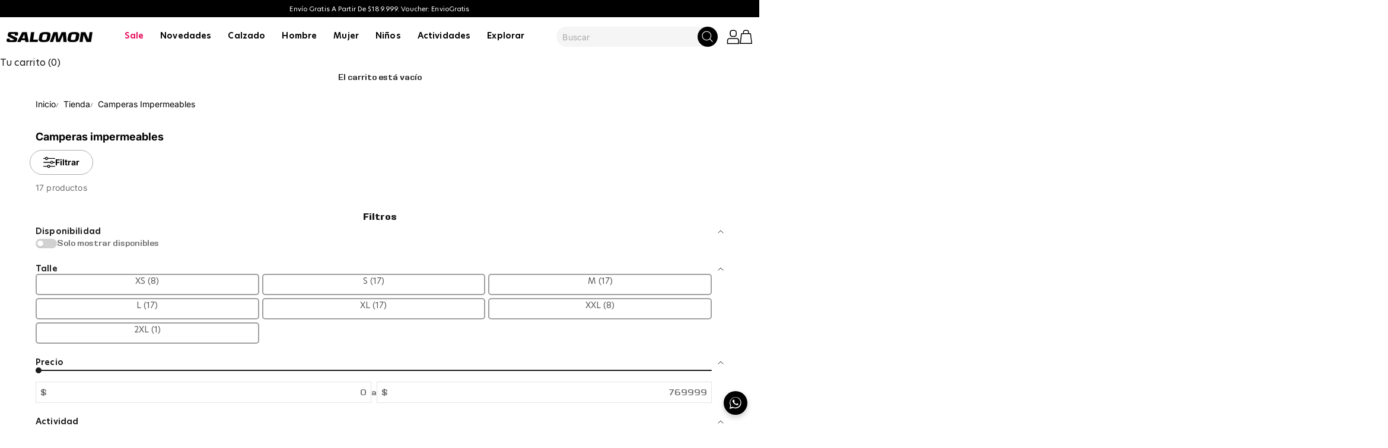

--- FILE ---
content_type: text/html; charset=utf-8
request_url: https://salomonstore.com.ar/collections/camperas-impermeables
body_size: 42846
content:
<!doctype html>

<html class="no-js" lang="es" dir="ltr">
<link rel="preconnect" href="https://fonts.googleapis.com">
<link rel="preconnect" href="https://fonts.gstatic.com" crossorigin>
<link href="https://fonts.googleapis.com/css2?family=Inter:wght@300..900&display=swap" rel="stylesheet">

<script async crossorigin fetchpriority="high" src="/cdn/shopifycloud/importmap-polyfill/es-modules-shim.2.4.0.js"></script>
<script>
(function(){
  const params = new URLSearchParams(location.search);
  const fs = params.get('fs'); // slug corto, ej: ?fs=calzas-mujer

  // 1) Slugs cortos -> lista de filtros (EDITÁ SOLO ESTE MAP)
  const MAP = {
  "calzas-mujer": [
    "Calzas de running para mujer",
    "Calzas largas de gravel para mujer",
    "Calzas largas de running para mujer",
    "Calzas largas térmicas para mujer",
    "Pantalones de esquí para mujer",
    "Pantalones de running para mujer",
    "Pantalones de running para Mujer",
    "Pantalones de senderismo para mujer",
    "Pantalones para mujer"
  ],
  "buzos-mujer": [
    "Buzo con capucha para mujer",
    "Buzo para mujer",
    "Capa intermedia con capucha para mujer",
    "Capa intermedia para mujer",
    "Polar para mujer"
  ],
  "camperas-mujer": [
  "Campera de esquí para mujer",
  "Campera de plumón para mujer",
  "Campera de running para mujer",
  "Campera para mujer"
],
"remeras-hombre": [
  "Musculosa para hombre",
  "Polo de manga corta para hombre",
  "Remera para hombre",
  "Remera térmica de invierno para hombre"
],

"buzos-hombre": [
  "Buzo con capucha para hombre",
  "Buzo para hombre",
  "Capa intermedia con capucha para hombre",
  "Capa intermedia para hombre"
],

"camperas-hombre": [
  "Campera 3-en-1 para hombre",
  "Campera de esquí para hombre",
  "Campera de plumón para hombre",
  "Campera de running para hombre",
  "Campera para hombre"
],

"pantalones-hombre": [
  "Calzas largas de gravel para hombre",
  "Calzas largas de running para hombre",
  "Pantalones de esquí para hombre",
  "Pantalones de running para hombre",
  "Pantalones de senderismo para hombre",
  "Pantalones para hombre"
],
"shorts-hombre": [
  "Calzas cortas de running para hombre",
  "Pantalones cortos para hombre",
  "Shorts de running para hombre",
  "Traje de baño para hombre"
]

};


  function buildFilteredUrl(values){
    const usp = new URLSearchParams();
    values.forEach(v => usp.append("filter.p.m.custom.subtitulo", v));
    return location.pathname + "?" + usp.toString();
  }

  // Si entro con ?fs=... y aún NO hay filtros -> redirijo a la URL larga
  if (fs && !params.has("filter.p.m.custom.subtitulo")) {
    const values = MAP[fs];
    if (values && values.length){
      // guardo el corto para restaurar luego
      sessionStorage.setItem("fs_back", location.pathname + "?fs=" + encodeURIComponent(fs));
      location.replace(buildFilteredUrl(values));
      return;
    }
  }

  // Si vengo de la redirección, restauro el link corto en la barra
  const back = sessionStorage.getItem("fs_back");
  if (back){
    history.replaceState({}, "", back);
    sessionStorage.removeItem("fs_back");
  }
})();
</script>


  <head>
    <meta charset="utf-8">
    <meta name="viewport" content="width=device-width, initial-scale=1.0, height=device-height, minimum-scale=1.0, maximum-scale=5.0">

    <title>Camperas Impermeables | Salomon Argentina</title><meta name="description" content="Descubrí nuestra colección de camperas impermeables y ¡perdele el miedo a la nieve y la lluvia!"><link rel="canonical" href="https://salomonstore.com.ar/collections/camperas-impermeables"><link rel="shortcut icon" href="//salomonstore.com.ar/cdn/shop/files/icon-512.png?v=1764594526&width=96">
      <link rel="apple-touch-icon" href="//salomonstore.com.ar/cdn/shop/files/icon-512.png?v=1764594526&width=180"><link rel="preconnect" href="https://fonts.shopifycdn.com" crossorigin><link rel="preload" href="//salomonstore.com.ar/cdn/fonts/inter/inter_n7.02711e6b374660cfc7915d1afc1c204e633421e4.woff2" as="font" type="font/woff2" crossorigin><link rel="preload" href="//salomonstore.com.ar/cdn/fonts/inter/inter_n4.b2a3f24c19b4de56e8871f609e73ca7f6d2e2bb9.woff2" as="font" type="font/woff2" crossorigin><meta property="og:type" content="website">
  <meta property="og:title" content="Camperas impermeables"><meta property="og:image" content="http://salomonstore.com.ar/cdn/shop/files/SALOMON-logo_1200_x628_995e7f16-f1f0-488a-8f28-ef83fff395d9.jpg?v=1685471163&width=2048">
  <meta property="og:image:secure_url" content="https://salomonstore.com.ar/cdn/shop/files/SALOMON-logo_1200_x628_995e7f16-f1f0-488a-8f28-ef83fff395d9.jpg?v=1685471163&width=2048">
  <meta property="og:image:width" content="2501">
  <meta property="og:image:height" content="1309"><meta property="og:description" content="Descubrí nuestra colección de camperas impermeables y ¡perdele el miedo a la nieve y la lluvia!"><meta property="og:url" content="https://salomonstore.com.ar/collections/camperas-impermeables">
<meta property="og:site_name" content="Salomon Argentina"><meta name="twitter:card" content="summary"><meta name="twitter:title" content="Camperas impermeables">
  <meta name="twitter:description" content=""><meta name="twitter:image" content="https://salomonstore.com.ar/cdn/shop/files/SALOMON-logo_1200_x628_995e7f16-f1f0-488a-8f28-ef83fff395d9.jpg?crop=center&height=1200&v=1685471163&width=1200">
  <meta name="twitter:image:alt" content="">


  <script type="application/ld+json">
  {
    "@context": "https://schema.org",
    "@type": "BreadcrumbList",
  "itemListElement": [{
      "@type": "ListItem",
      "position": 1,
      "name": "Inicio",
      "item": "https://salomonstore.com.ar"
    },{
          "@type": "ListItem",
          "position": 2,
          "name": "Camperas impermeables",
          "item": "https://salomonstore.com.ar/collections/camperas-impermeables"
        }]
  }
  </script>

<style>/* Typography (heading) */
  @font-face {
  font-family: Inter;
  font-weight: 700;
  font-style: normal;
  font-display: fallback;
  src: url("//salomonstore.com.ar/cdn/fonts/inter/inter_n7.02711e6b374660cfc7915d1afc1c204e633421e4.woff2") format("woff2"),
       url("//salomonstore.com.ar/cdn/fonts/inter/inter_n7.6dab87426f6b8813070abd79972ceaf2f8d3b012.woff") format("woff");
}

@font-face {
  font-family: Inter;
  font-weight: 700;
  font-style: italic;
  font-display: fallback;
  src: url("//salomonstore.com.ar/cdn/fonts/inter/inter_i7.b377bcd4cc0f160622a22d638ae7e2cd9b86ea4c.woff2") format("woff2"),
       url("//salomonstore.com.ar/cdn/fonts/inter/inter_i7.7c69a6a34e3bb44fcf6f975857e13b9a9b25beb4.woff") format("woff");
}

/* Typography (body) */
  @font-face {
  font-family: Inter;
  font-weight: 400;
  font-style: normal;
  font-display: fallback;
  src: url("//salomonstore.com.ar/cdn/fonts/inter/inter_n4.b2a3f24c19b4de56e8871f609e73ca7f6d2e2bb9.woff2") format("woff2"),
       url("//salomonstore.com.ar/cdn/fonts/inter/inter_n4.af8052d517e0c9ffac7b814872cecc27ae1fa132.woff") format("woff");
}

@font-face {
  font-family: Inter;
  font-weight: 400;
  font-style: italic;
  font-display: fallback;
  src: url("//salomonstore.com.ar/cdn/fonts/inter/inter_i4.feae1981dda792ab80d117249d9c7e0f1017e5b3.woff2") format("woff2"),
       url("//salomonstore.com.ar/cdn/fonts/inter/inter_i4.62773b7113d5e5f02c71486623cf828884c85c6e.woff") format("woff");
}

@font-face {
  font-family: Inter;
  font-weight: 700;
  font-style: normal;
  font-display: fallback;
  src: url("//salomonstore.com.ar/cdn/fonts/inter/inter_n7.02711e6b374660cfc7915d1afc1c204e633421e4.woff2") format("woff2"),
       url("//salomonstore.com.ar/cdn/fonts/inter/inter_n7.6dab87426f6b8813070abd79972ceaf2f8d3b012.woff") format("woff");
}

@font-face {
  font-family: Inter;
  font-weight: 700;
  font-style: italic;
  font-display: fallback;
  src: url("//salomonstore.com.ar/cdn/fonts/inter/inter_i7.b377bcd4cc0f160622a22d638ae7e2cd9b86ea4c.woff2") format("woff2"),
       url("//salomonstore.com.ar/cdn/fonts/inter/inter_i7.7c69a6a34e3bb44fcf6f975857e13b9a9b25beb4.woff") format("woff");
}

:root {
    /* Container */
    --container-max-width: 100%;
    --container-xxs-max-width: 27.5rem; /* 440px */
    --container-xs-max-width: 42.5rem; /* 680px */
    --container-sm-max-width: 61.25rem; /* 980px */
    --container-md-max-width: 71.875rem; /* 1150px */
    --container-lg-max-width: 78.75rem; /* 1260px */
    --container-xl-max-width: 85rem; /* 1360px */
    --container-gutter: 1.25rem;

    --section-vertical-spacing: 2.5rem;
    --section-vertical-spacing-tight:2.5rem;

    --section-stack-gap:2.25rem;
    --section-stack-gap-tight:2.25rem;

    /* Form settings */
    --form-gap: 1.25rem; /* Gap between fieldset and submit button */
    --fieldset-gap: 1rem; /* Gap between each form input within a fieldset */
    --form-control-gap: 0.625rem; /* Gap between input and label (ignored for floating label) */
    --checkbox-control-gap: 0.75rem; /* Horizontal gap between checkbox and its associated label */
    --input-padding-block: 0.65rem; /* Vertical padding for input, textarea and native select */
    --input-padding-inline: 0.8rem; /* Horizontal padding for input, textarea and native select */
    --checkbox-size: 0.875rem; /* Size (width and height) for checkbox */

    /* Other sizes */
    --sticky-area-height: calc(var(--announcement-bar-is-sticky, 0) * var(--announcement-bar-height, 0px) + var(--header-is-sticky, 0) * var(--header-height, 0px));

    /* RTL support */
    --transform-logical-flip: 1;
    --transform-origin-start: left;
    --transform-origin-end: right;

    /**
     * ---------------------------------------------------------------------
     * TYPOGRAPHY
     * ---------------------------------------------------------------------
     */

    /* Font properties */
    --heading-font-family: Inter, sans-serif;
    --heading-font-weight: 700;
    --heading-font-style: normal;
    --heading-text-transform: uppercase;
    --heading-letter-spacing: 0.18em;
    --text-font-family: Inter, sans-serif;
    --text-font-weight: 400;
    --text-font-style: normal;
    --text-letter-spacing: 0.0em;
    --button-font: var(--text-font-style) var(--text-font-weight) var(--text-sm) / 1.65 var(--text-font-family);
    --button-text-transform: uppercase;
    --button-letter-spacing: 0.18em;

    /* Font sizes */--text-heading-size-factor: 1.1;
    --text-h1: max(0.6875rem, clamp(1.375rem, 1.146341463414634rem + 0.975609756097561vw, 2rem) * var(--text-heading-size-factor));
    --text-h2: max(0.6875rem, clamp(1.25rem, 1.0670731707317074rem + 0.7804878048780488vw, 1.75rem) * var(--text-heading-size-factor));
    --text-h3: max(0.6875rem, clamp(1.125rem, 1.0335365853658536rem + 0.3902439024390244vw, 1.375rem) * var(--text-heading-size-factor));
    --text-h4: max(0.6875rem, clamp(1rem, 0.9542682926829268rem + 0.1951219512195122vw, 1.125rem) * var(--text-heading-size-factor));
    --text-h5: calc(0.875rem * var(--text-heading-size-factor));
    --text-h6: calc(0.75rem * var(--text-heading-size-factor));

    --text-xs: 0.75rem;
    --text-sm: 0.8125rem;
    --text-base: 0.875rem;
    --text-lg: 1.0rem;
    --text-xl: 1.125rem;

    /* Rounded variables (used for border radius) */
    --rounded-full: 9999px;
    --button-border-radius: 0.0rem;
    --input-border-radius: 0.0rem;

    /* Box shadow */
    --shadow-sm: 0 2px 8px rgb(0 0 0 / 0.05);
    --shadow: 0 5px 15px rgb(0 0 0 / 0.05);
    --shadow-md: 0 5px 30px rgb(0 0 0 / 0.05);
    --shadow-block: px px px rgb(var(--text-primary) / 0.0);

    /**
     * ---------------------------------------------------------------------
     * OTHER
     * ---------------------------------------------------------------------
     */

    --checkmark-svg-url: url(//salomonstore.com.ar/cdn/shop/t/63/assets/checkmark.svg?v=77552481021870063511760529314);
    --cursor-zoom-in-svg-url: url(//salomonstore.com.ar/cdn/shop/t/63/assets/cursor-zoom-in.svg?v=167057872268069188131760529314);
  }

  [dir="rtl"]:root {
    /* RTL support */
    --transform-logical-flip: -1;
    --transform-origin-start: right;
    --transform-origin-end: left;
  }

  @media screen and (min-width: 700px) {
    :root {
      /* Typography (font size) */
      --text-xs: 0.75rem;
      --text-sm: 0.8125rem;
      --text-base: 0.875rem;
      --text-lg: 1.0rem;
      --text-xl: 1.25rem;

      /* Spacing settings */
      --container-gutter: 2rem;
    }
  }

  @media screen and (min-width: 1000px) {
    :root {
      /* Spacing settings */
      --container-gutter: 3rem;

      --section-vertical-spacing: 4rem;
      --section-vertical-spacing-tight: 4rem;

      --section-stack-gap:1rem;
      --section-stack-gap-tight:3rem;
    }
  }:root {/* Overlay used for modal */
    --page-overlay: 0 0 0 / 0.4;

    /* We use the first scheme background as default */
    --page-background: ;

    /* Product colors */
    --on-sale-text: 0 0 0;
    --on-sale-badge-background: 0 0 0;
    --on-sale-badge-text: 255 255 255;
    --sold-out-badge-background: 239 239 239;
    --sold-out-badge-text: 0 0 0 / 0.65;
    --custom-badge-background: 28 28 28;
    --custom-badge-text: 255 255 255;
    --star-color: 28 28 28;

    /* Status colors */
    --success-background: 212 227 203;
    --success-text: 48 122 7;
    --warning-background: 253 241 224;
    --warning-text: 237 138 0;
    --error-background: 243 204 204;
    --error-text: 203 43 43;
  }.color-scheme--scheme-1 {
      /* Color settings */--accent: 28 28 28;
      --text-color: 28 28 28;
      --background: 239 239 239 / 1.0;
      --background-without-opacity: 239 239 239;
      --background-gradient: ;--border-color: 207 207 207;/* Button colors */
      --button-background: 28 28 28;
      --button-text-color: 255 255 255;

      /* Circled buttons */
      --circle-button-background: 255 255 255;
      --circle-button-text-color: 28 28 28;
    }.shopify-section:has(.section-spacing.color-scheme--bg-609ecfcfee2f667ac6c12366fc6ece56) + .shopify-section:has(.section-spacing.color-scheme--bg-609ecfcfee2f667ac6c12366fc6ece56:not(.bordered-section)) .section-spacing {
      padding-block-start: 0;
    }.color-scheme--scheme-2 {
      /* Color settings */--accent: 28 28 28;
      --text-color: 28 28 28;
      --background: 255 255 255 / 1.0;
      --background-without-opacity: 255 255 255;
      --background-gradient: ;--border-color: 221 221 221;/* Button colors */
      --button-background: 28 28 28;
      --button-text-color: 255 255 255;

      /* Circled buttons */
      --circle-button-background: 255 255 255;
      --circle-button-text-color: 28 28 28;
    }.shopify-section:has(.section-spacing.color-scheme--bg-54922f2e920ba8346f6dc0fba343d673) + .shopify-section:has(.section-spacing.color-scheme--bg-54922f2e920ba8346f6dc0fba343d673:not(.bordered-section)) .section-spacing {
      padding-block-start: 0;
    }.color-scheme--scheme-3 {
      /* Color settings */--accent: 255 255 255;
      --text-color: 0 0 0;
      --background: 255 255 255 / 1.0;
      --background-without-opacity: 255 255 255;
      --background-gradient: ;--border-color: 217 217 217;/* Button colors */
      --button-background: 255 255 255;
      --button-text-color: 28 28 28;

      /* Circled buttons */
      --circle-button-background: 255 255 255;
      --circle-button-text-color: 28 28 28;
    }.shopify-section:has(.section-spacing.color-scheme--bg-54922f2e920ba8346f6dc0fba343d673) + .shopify-section:has(.section-spacing.color-scheme--bg-54922f2e920ba8346f6dc0fba343d673:not(.bordered-section)) .section-spacing {
      padding-block-start: 0;
    }.color-scheme--scheme-4 {
      /* Color settings */--accent: 255 255 255;
      --text-color: 255 255 255;
      --background: 0 0 0 / 0.0;
      --background-without-opacity: 0 0 0;
      --background-gradient: ;--border-color: 255 255 255;/* Button colors */
      --button-background: 255 255 255;
      --button-text-color: 28 28 28;

      /* Circled buttons */
      --circle-button-background: 255 255 255;
      --circle-button-text-color: 28 28 28;
    }.shopify-section:has(.section-spacing.color-scheme--bg-3671eee015764974ee0aef1536023e0f) + .shopify-section:has(.section-spacing.color-scheme--bg-3671eee015764974ee0aef1536023e0f:not(.bordered-section)) .section-spacing {
      padding-block-start: 0;
    }.color-scheme--scheme-47198cf5-b121-4719-afb4-d6f8e1954006 {
      /* Color settings */--accent: 255 255 255;
      --text-color: 255 255 255;
      --background: 0 0 0 / 1.0;
      --background-without-opacity: 0 0 0;
      --background-gradient: ;--border-color: 38 38 38;/* Button colors */
      --button-background: 255 255 255;
      --button-text-color: 0 0 0;

      /* Circled buttons */
      --circle-button-background: 255 255 255;
      --circle-button-text-color: 28 28 28;
    }.shopify-section:has(.section-spacing.color-scheme--bg-77e774e6cc4d94d6a32f6256f02d9552) + .shopify-section:has(.section-spacing.color-scheme--bg-77e774e6cc4d94d6a32f6256f02d9552:not(.bordered-section)) .section-spacing {
      padding-block-start: 0;
    }.color-scheme--scheme-e3743377-4bc5-4333-8ec6-823e06f1a431 {
      /* Color settings */--accent: 0 0 0;
      --text-color: 0 0 0;
      --background: 245 245 245 / 1.0;
      --background-without-opacity: 245 245 245;
      --background-gradient: ;--border-color: 208 208 208;/* Button colors */
      --button-background: 0 0 0;
      --button-text-color: 255 255 255;

      /* Circled buttons */
      --circle-button-background: 255 255 255;
      --circle-button-text-color: 28 28 28;
    }.shopify-section:has(.section-spacing.color-scheme--bg-c238bd49806a0806a75efee5b84a9b53) + .shopify-section:has(.section-spacing.color-scheme--bg-c238bd49806a0806a75efee5b84a9b53:not(.bordered-section)) .section-spacing {
      padding-block-start: 0;
    }.color-scheme--scheme-b1b7ce86-be84-404b-9051-4ce44c2fb902 {
      /* Color settings */--accent: 28 28 28;
      --text-color: 230 9 88;
      --background: 255 255 255 / 1.0;
      --background-without-opacity: 255 255 255;
      --background-gradient: ;--border-color: 251 218 230;/* Button colors */
      --button-background: 28 28 28;
      --button-text-color: 255 255 255;

      /* Circled buttons */
      --circle-button-background: 255 255 255;
      --circle-button-text-color: 28 28 28;
    }.shopify-section:has(.section-spacing.color-scheme--bg-54922f2e920ba8346f6dc0fba343d673) + .shopify-section:has(.section-spacing.color-scheme--bg-54922f2e920ba8346f6dc0fba343d673:not(.bordered-section)) .section-spacing {
      padding-block-start: 0;
    }.color-scheme--dialog {
      /* Color settings */--accent: 28 28 28;
      --text-color: 28 28 28;
      --background: 255 255 255 / 1.0;
      --background-without-opacity: 255 255 255;
      --background-gradient: ;--border-color: 221 221 221;/* Button colors */
      --button-background: 28 28 28;
      --button-text-color: 255 255 255;

      /* Circled buttons */
      --circle-button-background: 255 255 255;
      --circle-button-text-color: 28 28 28;
    }
</style><script>
  document.documentElement.classList.replace('no-js', 'js');

  // This allows to expose several variables to the global scope, to be used in scripts
  window.themeVariables = {
    settings: {
      showPageTransition: false,
      pageType: "collection",
      moneyFormat: "${{amount_no_decimals}}",
      moneyWithCurrencyFormat: "${{amount_no_decimals}} ARS",
      currencyCodeEnabled: false,
      cartType: "drawer"
    },

    strings: {
      addToCartButton: "AGREGAR AL CARRITO",
      soldOutButton: "Agotado",
      preOrderButton: "Pedido previo",
      unavailableButton: "No disponible",
      addedToCart: "Agregado al carrito",
      closeGallery: "Cerrar galería",
      zoomGallery: "Zoom",
      errorGallery: "No se puede cargar la imagen",
      soldOutBadge: "Agotado",
      discountBadge: "-@@",
      sku: "SKU:",
      shippingEstimatorNoResults: "No hacemos envíos a tu dirección.",
      shippingEstimatorOneResult: "Hay una tarifa de gastos de envío para tu dirección:",
      shippingEstimatorMultipleResults: "Hay varias tarifas de gastos de envío para tu dirección:",
      shippingEstimatorError: "Se produjo un error al recuperar las tarifas de gastos de envío:",
      next: "Siguiente",
      previous: "Anterior"
    },

    mediaQueries: {
      'sm': 'screen and (min-width: 700px)',
      'md': 'screen and (min-width: 1000px)',
      'lg': 'screen and (min-width: 1150px)',
      'xl': 'screen and (min-width: 1400px)',
      '2xl': 'screen and (min-width: 1600px)',
      'sm-max': 'screen and (max-width: 699px)',
      'md-max': 'screen and (max-width: 999px)',
      'lg-max': 'screen and (max-width: 1149px)',
      'xl-max': 'screen and (max-width: 1399px)',
      '2xl-max': 'screen and (max-width: 1599px)',
      'motion-safe': '(prefers-reduced-motion: no-preference)',
      'motion-reduce': '(prefers-reduced-motion: reduce)',
      'supports-hover': 'screen and (pointer: fine)',
      'supports-touch': 'screen and (hover: none)'
    }
  };</script><script>
      if (!(HTMLScriptElement.supports && HTMLScriptElement.supports('importmap'))) {
        const importMapPolyfill = document.createElement('script');
        importMapPolyfill.async = true;
        importMapPolyfill.src = "//salomonstore.com.ar/cdn/shop/t/63/assets/es-module-shims.min.js?v=108886813274381563021760529262";

        document.head.appendChild(importMapPolyfill);
      }
    </script>

    <script type="importmap">{
        "imports": {
          "vendor": "//salomonstore.com.ar/cdn/shop/t/63/assets/vendor.min.js?v=31701601754359729221760529282",
          "theme": "//salomonstore.com.ar/cdn/shop/t/63/assets/theme.js?v=158976728502546348281761655820",
          "photoswipe": "//salomonstore.com.ar/cdn/shop/t/63/assets/photoswipe.min.js?v=23923577218600574321760529271"
        }
      }
    </script>

    <script type="module" src="//salomonstore.com.ar/cdn/shop/t/63/assets/vendor.min.js?v=31701601754359729221760529282"></script>
    <script type="module" src="//salomonstore.com.ar/cdn/shop/t/63/assets/theme.js?v=158976728502546348281761655820"></script>
    <script type="module" src="//salomonstore.com.ar/cdn/shop/t/63/assets/lop.js?v=150014088399812181511760529269"></script>

    <script>window.performance && window.performance.mark && window.performance.mark('shopify.content_for_header.start');</script><meta name="facebook-domain-verification" content="uzkxnbsvzdr9buthx7w84b2w32v65k">
<meta name="google-site-verification" content="tFezlwNFhhUidLjDd2eUTAHzvu7MTguuFAIO_L0O_vE">
<meta id="shopify-digital-wallet" name="shopify-digital-wallet" content="/77140623674/digital_wallets/dialog">
<link rel="alternate" type="application/atom+xml" title="Feed" href="/collections/camperas-impermeables.atom" />
<link rel="alternate" type="application/json+oembed" href="https://salomonstore.com.ar/collections/camperas-impermeables.oembed">
<script async="async" src="/checkouts/internal/preloads.js?locale=es-AR"></script>
<script id="shopify-features" type="application/json">{"accessToken":"0a23d82b64399647da30306bc3482b90","betas":["rich-media-storefront-analytics"],"domain":"salomonstore.com.ar","predictiveSearch":true,"shopId":77140623674,"locale":"es"}</script>
<script>var Shopify = Shopify || {};
Shopify.shop = "ce9b54.myshopify.com";
Shopify.locale = "es";
Shopify.currency = {"active":"ARS","rate":"1.0"};
Shopify.country = "AR";
Shopify.theme = {"name":"Salomon ACTUAL | 16.01.26","id":183085760826,"schema_name":"Salomon","schema_version":"1.0.0","theme_store_id":null,"role":"main"};
Shopify.theme.handle = "null";
Shopify.theme.style = {"id":null,"handle":null};
Shopify.cdnHost = "salomonstore.com.ar/cdn";
Shopify.routes = Shopify.routes || {};
Shopify.routes.root = "/";</script>
<script type="module">!function(o){(o.Shopify=o.Shopify||{}).modules=!0}(window);</script>
<script>!function(o){function n(){var o=[];function n(){o.push(Array.prototype.slice.apply(arguments))}return n.q=o,n}var t=o.Shopify=o.Shopify||{};t.loadFeatures=n(),t.autoloadFeatures=n()}(window);</script>
<script id="shop-js-analytics" type="application/json">{"pageType":"collection"}</script>
<script defer="defer" async type="module" src="//salomonstore.com.ar/cdn/shopifycloud/shop-js/modules/v2/client.init-shop-cart-sync_2Gr3Q33f.es.esm.js"></script>
<script defer="defer" async type="module" src="//salomonstore.com.ar/cdn/shopifycloud/shop-js/modules/v2/chunk.common_noJfOIa7.esm.js"></script>
<script defer="defer" async type="module" src="//salomonstore.com.ar/cdn/shopifycloud/shop-js/modules/v2/chunk.modal_Deo2FJQo.esm.js"></script>
<script type="module">
  await import("//salomonstore.com.ar/cdn/shopifycloud/shop-js/modules/v2/client.init-shop-cart-sync_2Gr3Q33f.es.esm.js");
await import("//salomonstore.com.ar/cdn/shopifycloud/shop-js/modules/v2/chunk.common_noJfOIa7.esm.js");
await import("//salomonstore.com.ar/cdn/shopifycloud/shop-js/modules/v2/chunk.modal_Deo2FJQo.esm.js");

  window.Shopify.SignInWithShop?.initShopCartSync?.({"fedCMEnabled":true,"windoidEnabled":true});

</script>
<script id="__st">var __st={"a":77140623674,"offset":-10800,"reqid":"5fa54a8f-515a-4af8-988c-bc910c9ffaec-1769079166","pageurl":"salomonstore.com.ar\/collections\/camperas-impermeables","u":"524d32c31108","p":"collection","rtyp":"collection","rid":486070780218};</script>
<script>window.ShopifyPaypalV4VisibilityTracking = true;</script>
<script id="captcha-bootstrap">!function(){'use strict';const t='contact',e='account',n='new_comment',o=[[t,t],['blogs',n],['comments',n],[t,'customer']],c=[[e,'customer_login'],[e,'guest_login'],[e,'recover_customer_password'],[e,'create_customer']],r=t=>t.map((([t,e])=>`form[action*='/${t}']:not([data-nocaptcha='true']) input[name='form_type'][value='${e}']`)).join(','),a=t=>()=>t?[...document.querySelectorAll(t)].map((t=>t.form)):[];function s(){const t=[...o],e=r(t);return a(e)}const i='password',u='form_key',d=['recaptcha-v3-token','g-recaptcha-response','h-captcha-response',i],f=()=>{try{return window.sessionStorage}catch{return}},m='__shopify_v',_=t=>t.elements[u];function p(t,e,n=!1){try{const o=window.sessionStorage,c=JSON.parse(o.getItem(e)),{data:r}=function(t){const{data:e,action:n}=t;return t[m]||n?{data:e,action:n}:{data:t,action:n}}(c);for(const[e,n]of Object.entries(r))t.elements[e]&&(t.elements[e].value=n);n&&o.removeItem(e)}catch(o){console.error('form repopulation failed',{error:o})}}const l='form_type',E='cptcha';function T(t){t.dataset[E]=!0}const w=window,h=w.document,L='Shopify',v='ce_forms',y='captcha';let A=!1;((t,e)=>{const n=(g='f06e6c50-85a8-45c8-87d0-21a2b65856fe',I='https://cdn.shopify.com/shopifycloud/storefront-forms-hcaptcha/ce_storefront_forms_captcha_hcaptcha.v1.5.2.iife.js',D={infoText:'Protegido por hCaptcha',privacyText:'Privacidad',termsText:'Términos'},(t,e,n)=>{const o=w[L][v],c=o.bindForm;if(c)return c(t,g,e,D).then(n);var r;o.q.push([[t,g,e,D],n]),r=I,A||(h.body.append(Object.assign(h.createElement('script'),{id:'captcha-provider',async:!0,src:r})),A=!0)});var g,I,D;w[L]=w[L]||{},w[L][v]=w[L][v]||{},w[L][v].q=[],w[L][y]=w[L][y]||{},w[L][y].protect=function(t,e){n(t,void 0,e),T(t)},Object.freeze(w[L][y]),function(t,e,n,w,h,L){const[v,y,A,g]=function(t,e,n){const i=e?o:[],u=t?c:[],d=[...i,...u],f=r(d),m=r(i),_=r(d.filter((([t,e])=>n.includes(e))));return[a(f),a(m),a(_),s()]}(w,h,L),I=t=>{const e=t.target;return e instanceof HTMLFormElement?e:e&&e.form},D=t=>v().includes(t);t.addEventListener('submit',(t=>{const e=I(t);if(!e)return;const n=D(e)&&!e.dataset.hcaptchaBound&&!e.dataset.recaptchaBound,o=_(e),c=g().includes(e)&&(!o||!o.value);(n||c)&&t.preventDefault(),c&&!n&&(function(t){try{if(!f())return;!function(t){const e=f();if(!e)return;const n=_(t);if(!n)return;const o=n.value;o&&e.removeItem(o)}(t);const e=Array.from(Array(32),(()=>Math.random().toString(36)[2])).join('');!function(t,e){_(t)||t.append(Object.assign(document.createElement('input'),{type:'hidden',name:u})),t.elements[u].value=e}(t,e),function(t,e){const n=f();if(!n)return;const o=[...t.querySelectorAll(`input[type='${i}']`)].map((({name:t})=>t)),c=[...d,...o],r={};for(const[a,s]of new FormData(t).entries())c.includes(a)||(r[a]=s);n.setItem(e,JSON.stringify({[m]:1,action:t.action,data:r}))}(t,e)}catch(e){console.error('failed to persist form',e)}}(e),e.submit())}));const S=(t,e)=>{t&&!t.dataset[E]&&(n(t,e.some((e=>e===t))),T(t))};for(const o of['focusin','change'])t.addEventListener(o,(t=>{const e=I(t);D(e)&&S(e,y())}));const B=e.get('form_key'),M=e.get(l),P=B&&M;t.addEventListener('DOMContentLoaded',(()=>{const t=y();if(P)for(const e of t)e.elements[l].value===M&&p(e,B);[...new Set([...A(),...v().filter((t=>'true'===t.dataset.shopifyCaptcha))])].forEach((e=>S(e,t)))}))}(h,new URLSearchParams(w.location.search),n,t,e,['guest_login'])})(!0,!0)}();</script>
<script integrity="sha256-4kQ18oKyAcykRKYeNunJcIwy7WH5gtpwJnB7kiuLZ1E=" data-source-attribution="shopify.loadfeatures" defer="defer" src="//salomonstore.com.ar/cdn/shopifycloud/storefront/assets/storefront/load_feature-a0a9edcb.js" crossorigin="anonymous"></script>
<script data-source-attribution="shopify.dynamic_checkout.dynamic.init">var Shopify=Shopify||{};Shopify.PaymentButton=Shopify.PaymentButton||{isStorefrontPortableWallets:!0,init:function(){window.Shopify.PaymentButton.init=function(){};var t=document.createElement("script");t.src="https://salomonstore.com.ar/cdn/shopifycloud/portable-wallets/latest/portable-wallets.es.js",t.type="module",document.head.appendChild(t)}};
</script>
<script data-source-attribution="shopify.dynamic_checkout.buyer_consent">
  function portableWalletsHideBuyerConsent(e){var t=document.getElementById("shopify-buyer-consent"),n=document.getElementById("shopify-subscription-policy-button");t&&n&&(t.classList.add("hidden"),t.setAttribute("aria-hidden","true"),n.removeEventListener("click",e))}function portableWalletsShowBuyerConsent(e){var t=document.getElementById("shopify-buyer-consent"),n=document.getElementById("shopify-subscription-policy-button");t&&n&&(t.classList.remove("hidden"),t.removeAttribute("aria-hidden"),n.addEventListener("click",e))}window.Shopify?.PaymentButton&&(window.Shopify.PaymentButton.hideBuyerConsent=portableWalletsHideBuyerConsent,window.Shopify.PaymentButton.showBuyerConsent=portableWalletsShowBuyerConsent);
</script>
<script data-source-attribution="shopify.dynamic_checkout.cart.bootstrap">document.addEventListener("DOMContentLoaded",(function(){function t(){return document.querySelector("shopify-accelerated-checkout-cart, shopify-accelerated-checkout")}if(t())Shopify.PaymentButton.init();else{new MutationObserver((function(e,n){t()&&(Shopify.PaymentButton.init(),n.disconnect())})).observe(document.body,{childList:!0,subtree:!0})}}));
</script>

<script>window.performance && window.performance.mark && window.performance.mark('shopify.content_for_header.end');</script>
<link href="//salomonstore.com.ar/cdn/shop/t/63/assets/theme.css?v=129118141597401111721768247799" rel="stylesheet" type="text/css" media="all" /><link href="//salomonstore.com.ar/cdn/shop/t/63/assets/lop.css?v=179450544937037132331760529268" rel="stylesheet" type="text/css" media="all" /><script type="text/javascript">
    (function(c,l,a,r,i,t,y){
        c[a]=c[a]||function(){(c[a].q=c[a].q||[]).push(arguments)};
        t=l.createElement(r);t.async=1;t.src="https://www.clarity.ms/tag/"+i;
        y=l.getElementsByTagName(r)[0];y.parentNode.insertBefore(t,y);
    })(window, document, "clarity", "script", "uys23nx9vo");
</script>
  <script src="https://cdn.shopify.com/extensions/019bc5da-5ba6-7e9a-9888-a6222a70d7c3/js-client-214/assets/pushowl-shopify.js" type="text/javascript" defer="defer"></script>
<link href="https://monorail-edge.shopifysvc.com" rel="dns-prefetch">
<script>(function(){if ("sendBeacon" in navigator && "performance" in window) {try {var session_token_from_headers = performance.getEntriesByType('navigation')[0].serverTiming.find(x => x.name == '_s').description;} catch {var session_token_from_headers = undefined;}var session_cookie_matches = document.cookie.match(/_shopify_s=([^;]*)/);var session_token_from_cookie = session_cookie_matches && session_cookie_matches.length === 2 ? session_cookie_matches[1] : "";var session_token = session_token_from_headers || session_token_from_cookie || "";function handle_abandonment_event(e) {var entries = performance.getEntries().filter(function(entry) {return /monorail-edge.shopifysvc.com/.test(entry.name);});if (!window.abandonment_tracked && entries.length === 0) {window.abandonment_tracked = true;var currentMs = Date.now();var navigation_start = performance.timing.navigationStart;var payload = {shop_id: 77140623674,url: window.location.href,navigation_start,duration: currentMs - navigation_start,session_token,page_type: "collection"};window.navigator.sendBeacon("https://monorail-edge.shopifysvc.com/v1/produce", JSON.stringify({schema_id: "online_store_buyer_site_abandonment/1.1",payload: payload,metadata: {event_created_at_ms: currentMs,event_sent_at_ms: currentMs}}));}}window.addEventListener('pagehide', handle_abandonment_event);}}());</script>
<script id="web-pixels-manager-setup">(function e(e,d,r,n,o){if(void 0===o&&(o={}),!Boolean(null===(a=null===(i=window.Shopify)||void 0===i?void 0:i.analytics)||void 0===a?void 0:a.replayQueue)){var i,a;window.Shopify=window.Shopify||{};var t=window.Shopify;t.analytics=t.analytics||{};var s=t.analytics;s.replayQueue=[],s.publish=function(e,d,r){return s.replayQueue.push([e,d,r]),!0};try{self.performance.mark("wpm:start")}catch(e){}var l=function(){var e={modern:/Edge?\/(1{2}[4-9]|1[2-9]\d|[2-9]\d{2}|\d{4,})\.\d+(\.\d+|)|Firefox\/(1{2}[4-9]|1[2-9]\d|[2-9]\d{2}|\d{4,})\.\d+(\.\d+|)|Chrom(ium|e)\/(9{2}|\d{3,})\.\d+(\.\d+|)|(Maci|X1{2}).+ Version\/(15\.\d+|(1[6-9]|[2-9]\d|\d{3,})\.\d+)([,.]\d+|)( \(\w+\)|)( Mobile\/\w+|) Safari\/|Chrome.+OPR\/(9{2}|\d{3,})\.\d+\.\d+|(CPU[ +]OS|iPhone[ +]OS|CPU[ +]iPhone|CPU IPhone OS|CPU iPad OS)[ +]+(15[._]\d+|(1[6-9]|[2-9]\d|\d{3,})[._]\d+)([._]\d+|)|Android:?[ /-](13[3-9]|1[4-9]\d|[2-9]\d{2}|\d{4,})(\.\d+|)(\.\d+|)|Android.+Firefox\/(13[5-9]|1[4-9]\d|[2-9]\d{2}|\d{4,})\.\d+(\.\d+|)|Android.+Chrom(ium|e)\/(13[3-9]|1[4-9]\d|[2-9]\d{2}|\d{4,})\.\d+(\.\d+|)|SamsungBrowser\/([2-9]\d|\d{3,})\.\d+/,legacy:/Edge?\/(1[6-9]|[2-9]\d|\d{3,})\.\d+(\.\d+|)|Firefox\/(5[4-9]|[6-9]\d|\d{3,})\.\d+(\.\d+|)|Chrom(ium|e)\/(5[1-9]|[6-9]\d|\d{3,})\.\d+(\.\d+|)([\d.]+$|.*Safari\/(?![\d.]+ Edge\/[\d.]+$))|(Maci|X1{2}).+ Version\/(10\.\d+|(1[1-9]|[2-9]\d|\d{3,})\.\d+)([,.]\d+|)( \(\w+\)|)( Mobile\/\w+|) Safari\/|Chrome.+OPR\/(3[89]|[4-9]\d|\d{3,})\.\d+\.\d+|(CPU[ +]OS|iPhone[ +]OS|CPU[ +]iPhone|CPU IPhone OS|CPU iPad OS)[ +]+(10[._]\d+|(1[1-9]|[2-9]\d|\d{3,})[._]\d+)([._]\d+|)|Android:?[ /-](13[3-9]|1[4-9]\d|[2-9]\d{2}|\d{4,})(\.\d+|)(\.\d+|)|Mobile Safari.+OPR\/([89]\d|\d{3,})\.\d+\.\d+|Android.+Firefox\/(13[5-9]|1[4-9]\d|[2-9]\d{2}|\d{4,})\.\d+(\.\d+|)|Android.+Chrom(ium|e)\/(13[3-9]|1[4-9]\d|[2-9]\d{2}|\d{4,})\.\d+(\.\d+|)|Android.+(UC? ?Browser|UCWEB|U3)[ /]?(15\.([5-9]|\d{2,})|(1[6-9]|[2-9]\d|\d{3,})\.\d+)\.\d+|SamsungBrowser\/(5\.\d+|([6-9]|\d{2,})\.\d+)|Android.+MQ{2}Browser\/(14(\.(9|\d{2,})|)|(1[5-9]|[2-9]\d|\d{3,})(\.\d+|))(\.\d+|)|K[Aa][Ii]OS\/(3\.\d+|([4-9]|\d{2,})\.\d+)(\.\d+|)/},d=e.modern,r=e.legacy,n=navigator.userAgent;return n.match(d)?"modern":n.match(r)?"legacy":"unknown"}(),u="modern"===l?"modern":"legacy",c=(null!=n?n:{modern:"",legacy:""})[u],f=function(e){return[e.baseUrl,"/wpm","/b",e.hashVersion,"modern"===e.buildTarget?"m":"l",".js"].join("")}({baseUrl:d,hashVersion:r,buildTarget:u}),m=function(e){var d=e.version,r=e.bundleTarget,n=e.surface,o=e.pageUrl,i=e.monorailEndpoint;return{emit:function(e){var a=e.status,t=e.errorMsg,s=(new Date).getTime(),l=JSON.stringify({metadata:{event_sent_at_ms:s},events:[{schema_id:"web_pixels_manager_load/3.1",payload:{version:d,bundle_target:r,page_url:o,status:a,surface:n,error_msg:t},metadata:{event_created_at_ms:s}}]});if(!i)return console&&console.warn&&console.warn("[Web Pixels Manager] No Monorail endpoint provided, skipping logging."),!1;try{return self.navigator.sendBeacon.bind(self.navigator)(i,l)}catch(e){}var u=new XMLHttpRequest;try{return u.open("POST",i,!0),u.setRequestHeader("Content-Type","text/plain"),u.send(l),!0}catch(e){return console&&console.warn&&console.warn("[Web Pixels Manager] Got an unhandled error while logging to Monorail."),!1}}}}({version:r,bundleTarget:l,surface:e.surface,pageUrl:self.location.href,monorailEndpoint:e.monorailEndpoint});try{o.browserTarget=l,function(e){var d=e.src,r=e.async,n=void 0===r||r,o=e.onload,i=e.onerror,a=e.sri,t=e.scriptDataAttributes,s=void 0===t?{}:t,l=document.createElement("script"),u=document.querySelector("head"),c=document.querySelector("body");if(l.async=n,l.src=d,a&&(l.integrity=a,l.crossOrigin="anonymous"),s)for(var f in s)if(Object.prototype.hasOwnProperty.call(s,f))try{l.dataset[f]=s[f]}catch(e){}if(o&&l.addEventListener("load",o),i&&l.addEventListener("error",i),u)u.appendChild(l);else{if(!c)throw new Error("Did not find a head or body element to append the script");c.appendChild(l)}}({src:f,async:!0,onload:function(){if(!function(){var e,d;return Boolean(null===(d=null===(e=window.Shopify)||void 0===e?void 0:e.analytics)||void 0===d?void 0:d.initialized)}()){var d=window.webPixelsManager.init(e)||void 0;if(d){var r=window.Shopify.analytics;r.replayQueue.forEach((function(e){var r=e[0],n=e[1],o=e[2];d.publishCustomEvent(r,n,o)})),r.replayQueue=[],r.publish=d.publishCustomEvent,r.visitor=d.visitor,r.initialized=!0}}},onerror:function(){return m.emit({status:"failed",errorMsg:"".concat(f," has failed to load")})},sri:function(e){var d=/^sha384-[A-Za-z0-9+/=]+$/;return"string"==typeof e&&d.test(e)}(c)?c:"",scriptDataAttributes:o}),m.emit({status:"loading"})}catch(e){m.emit({status:"failed",errorMsg:(null==e?void 0:e.message)||"Unknown error"})}}})({shopId: 77140623674,storefrontBaseUrl: "https://salomonstore.com.ar",extensionsBaseUrl: "https://extensions.shopifycdn.com/cdn/shopifycloud/web-pixels-manager",monorailEndpoint: "https://monorail-edge.shopifysvc.com/unstable/produce_batch",surface: "storefront-renderer",enabledBetaFlags: ["2dca8a86"],webPixelsConfigList: [{"id":"1696104762","configuration":"{\"subdomain\": \"ce9b54\"}","eventPayloadVersion":"v1","runtimeContext":"STRICT","scriptVersion":"69e1bed23f1568abe06fb9d113379033","type":"APP","apiClientId":1615517,"privacyPurposes":["ANALYTICS","MARKETING","SALE_OF_DATA"],"dataSharingAdjustments":{"protectedCustomerApprovalScopes":["read_customer_address","read_customer_email","read_customer_name","read_customer_personal_data","read_customer_phone"]}},{"id":"821100858","configuration":"{\"config\":\"{\\\"google_tag_ids\\\":[\\\"G-ZLQ0R5FGS9\\\",\\\"AW-17184322130\\\",\\\"GT-MJSBB6B\\\",\\\"GTM-M5LSXC9\\\"],\\\"target_country\\\":\\\"AR\\\",\\\"gtag_events\\\":[{\\\"type\\\":\\\"search\\\",\\\"action_label\\\":[\\\"G-ZLQ0R5FGS9\\\",\\\"AW-17184322130\\\/j3gOCLfm6oAbENLkj4JA\\\"]},{\\\"type\\\":\\\"begin_checkout\\\",\\\"action_label\\\":[\\\"G-ZLQ0R5FGS9\\\",\\\"AW-17184322130\\\/lu7VCKvm6oAbENLkj4JA\\\"]},{\\\"type\\\":\\\"view_item\\\",\\\"action_label\\\":[\\\"G-ZLQ0R5FGS9\\\",\\\"AW-17184322130\\\/lfGlCLTm6oAbENLkj4JA\\\",\\\"MC-89L54NXK52\\\"]},{\\\"type\\\":\\\"purchase\\\",\\\"action_label\\\":[\\\"G-ZLQ0R5FGS9\\\",\\\"AW-17184322130\\\/Lgw-CKjm6oAbENLkj4JA\\\",\\\"MC-89L54NXK52\\\"]},{\\\"type\\\":\\\"page_view\\\",\\\"action_label\\\":[\\\"G-ZLQ0R5FGS9\\\",\\\"AW-17184322130\\\/rSKCCLHm6oAbENLkj4JA\\\",\\\"MC-89L54NXK52\\\"]},{\\\"type\\\":\\\"add_payment_info\\\",\\\"action_label\\\":[\\\"G-ZLQ0R5FGS9\\\",\\\"AW-17184322130\\\/FaZmCLrm6oAbENLkj4JA\\\"]},{\\\"type\\\":\\\"add_to_cart\\\",\\\"action_label\\\":[\\\"G-ZLQ0R5FGS9\\\",\\\"AW-17184322130\\\/zFVYCK7m6oAbENLkj4JA\\\"]}],\\\"enable_monitoring_mode\\\":false}\"}","eventPayloadVersion":"v1","runtimeContext":"OPEN","scriptVersion":"b2a88bafab3e21179ed38636efcd8a93","type":"APP","apiClientId":1780363,"privacyPurposes":[],"dataSharingAdjustments":{"protectedCustomerApprovalScopes":["read_customer_address","read_customer_email","read_customer_name","read_customer_personal_data","read_customer_phone"]}},{"id":"362185018","configuration":"{\"pixel_id\":\"325564091811346\",\"pixel_type\":\"facebook_pixel\",\"metaapp_system_user_token\":\"-\"}","eventPayloadVersion":"v1","runtimeContext":"OPEN","scriptVersion":"ca16bc87fe92b6042fbaa3acc2fbdaa6","type":"APP","apiClientId":2329312,"privacyPurposes":["ANALYTICS","MARKETING","SALE_OF_DATA"],"dataSharingAdjustments":{"protectedCustomerApprovalScopes":["read_customer_address","read_customer_email","read_customer_name","read_customer_personal_data","read_customer_phone"]}},{"id":"shopify-app-pixel","configuration":"{}","eventPayloadVersion":"v1","runtimeContext":"STRICT","scriptVersion":"0450","apiClientId":"shopify-pixel","type":"APP","privacyPurposes":["ANALYTICS","MARKETING"]},{"id":"shopify-custom-pixel","eventPayloadVersion":"v1","runtimeContext":"LAX","scriptVersion":"0450","apiClientId":"shopify-pixel","type":"CUSTOM","privacyPurposes":["ANALYTICS","MARKETING"]}],isMerchantRequest: false,initData: {"shop":{"name":"Salomon Argentina","paymentSettings":{"currencyCode":"ARS"},"myshopifyDomain":"ce9b54.myshopify.com","countryCode":"AR","storefrontUrl":"https:\/\/salomonstore.com.ar"},"customer":null,"cart":null,"checkout":null,"productVariants":[],"purchasingCompany":null},},"https://salomonstore.com.ar/cdn","fcfee988w5aeb613cpc8e4bc33m6693e112",{"modern":"","legacy":""},{"shopId":"77140623674","storefrontBaseUrl":"https:\/\/salomonstore.com.ar","extensionBaseUrl":"https:\/\/extensions.shopifycdn.com\/cdn\/shopifycloud\/web-pixels-manager","surface":"storefront-renderer","enabledBetaFlags":"[\"2dca8a86\"]","isMerchantRequest":"false","hashVersion":"fcfee988w5aeb613cpc8e4bc33m6693e112","publish":"custom","events":"[[\"page_viewed\",{}],[\"collection_viewed\",{\"collection\":{\"id\":\"486070780218\",\"title\":\"Camperas impermeables\",\"productVariants\":[{\"price\":{\"amount\":615999.0,\"currencyCode\":\"ARS\"},\"product\":{\"title\":\"BRILLIANT JACKET M\",\"vendor\":\"Hombre\",\"id\":\"9860824269114\",\"untranslatedTitle\":\"BRILLIANT JACKET M\",\"url\":\"\/products\/brilliant-jacket-m-2\",\"type\":\"Camperas\"},\"id\":\"51089451286842\",\"image\":{\"src\":\"\/\/salomonstore.com.ar\/cdn\/shop\/files\/LC2332600__1.jpg?v=1761328043\"},\"sku\":\"C23326-S\",\"title\":\"Azul\/Negro \/ S\",\"untranslatedTitle\":\"Azul\/Negro \/ S\"},{\"price\":{\"amount\":615999.0,\"currencyCode\":\"ARS\"},\"product\":{\"title\":\"BRILLIANT JACKET W\",\"vendor\":\"Mujer\",\"id\":\"9860841144634\",\"untranslatedTitle\":\"BRILLIANT JACKET W\",\"url\":\"\/products\/brilliant-jacket-w-2\",\"type\":\"Camperas\"},\"id\":\"51089564107066\",\"image\":{\"src\":\"\/\/salomonstore.com.ar\/cdn\/shop\/files\/LC2334100__1.jpg?v=1761328143\"},\"sku\":\"C23341-XS\",\"title\":\"Blanco\/Verde \/ XS\",\"untranslatedTitle\":\"Blanco\/Verde \/ XS\"},{\"price\":{\"amount\":615999.0,\"currencyCode\":\"ARS\"},\"product\":{\"title\":\"BRILLIANT JACKET W\",\"vendor\":\"Mujer\",\"id\":\"8998040863034\",\"untranslatedTitle\":\"BRILLIANT JACKET W\",\"url\":\"\/products\/brilliant-jacket-w\",\"type\":\"Camperas\"},\"id\":\"47743231066426\",\"image\":{\"src\":\"\/\/salomonstore.com.ar\/cdn\/shop\/files\/LC2143500_0_GHO.jpg?v=1761327955\"},\"sku\":\"C21435-XS\",\"title\":\"Negro \/ XS\",\"untranslatedTitle\":\"Negro \/ XS\"},{\"price\":{\"amount\":615999.0,\"currencyCode\":\"ARS\"},\"product\":{\"title\":\"BRILLIANT JACKET M\",\"vendor\":\"Hombre\",\"id\":\"8998030410042\",\"untranslatedTitle\":\"BRILLIANT JACKET M\",\"url\":\"\/products\/brilliant-jacket-m\",\"type\":\"Camperas\"},\"id\":\"47743163203898\",\"image\":{\"src\":\"\/\/salomonstore.com.ar\/cdn\/shop\/files\/LC2142300_0_GHO.jpg?v=1761327903\"},\"sku\":\"C21423-S\",\"title\":\"Azul \/ S\",\"untranslatedTitle\":\"Azul \/ S\"},{\"price\":{\"amount\":615999.0,\"currencyCode\":\"ARS\"},\"product\":{\"title\":\"BRILLIANT JACKET W\",\"vendor\":\"Mujer\",\"id\":\"8392643445050\",\"untranslatedTitle\":\"BRILLIANT JACKET W\",\"url\":\"\/products\/brilliant-jacket\",\"type\":\"Camperas\"},\"id\":\"45545228206394\",\"image\":{\"src\":\"\/\/salomonstore.com.ar\/cdn\/shop\/files\/LC1825300_0_MOD.jpg?v=1761327812\"},\"sku\":\"C18253-XS\",\"title\":\"Azul \/ XS\",\"untranslatedTitle\":\"Azul \/ XS\"},{\"price\":{\"amount\":494999.0,\"currencyCode\":\"ARS\"},\"product\":{\"title\":\"QST 3L SHELL JKT M\",\"vendor\":\"Hombre\",\"id\":\"8390396838202\",\"untranslatedTitle\":\"QST 3L SHELL JKT M\",\"url\":\"\/products\/qst-3l-shell-jkt-m-beige-claro\",\"type\":\"Camperas\"},\"id\":\"45532584542522\",\"image\":{\"src\":\"\/\/salomonstore.com.ar\/cdn\/shop\/files\/LC1874600_0_GHO.jpg?v=1761327268\"},\"sku\":\"C18746-S\",\"title\":\"Beige Claro \/ S\",\"untranslatedTitle\":\"Beige Claro \/ S\"},{\"price\":{\"amount\":483999.0,\"currencyCode\":\"ARS\"},\"product\":{\"title\":\"STANCE 3L LONG  M\",\"vendor\":\"Hombre\",\"id\":\"8391772635450\",\"untranslatedTitle\":\"STANCE 3L LONG  M\",\"url\":\"\/products\/stance-3l-long-m\",\"type\":\"Camperas\"},\"id\":\"45539829776698\",\"image\":{\"src\":\"\/\/salomonstore.com.ar\/cdn\/shop\/files\/LC1821000_0_GHO.jpg?v=1761327205\"},\"sku\":\"C18210-S\",\"title\":\"Azul\/Beige \/ S\",\"untranslatedTitle\":\"Azul\/Beige \/ S\"},{\"price\":{\"amount\":479999.0,\"currencyCode\":\"ARS\"},\"product\":{\"title\":\"PATROLLER 3 IN 1 DOWN JKT M\",\"vendor\":\"Hombre\",\"id\":\"9115020362042\",\"untranslatedTitle\":\"PATROLLER 3 IN 1 DOWN JKT M\",\"url\":\"\/products\/patroller-3-in-1-down-jkt-m\",\"type\":\"Camperas\"},\"id\":\"50225199382842\",\"image\":{\"src\":\"\/\/salomonstore.com.ar\/cdn\/shop\/files\/LC2105200_0_GHO_ef16e0cc-802f-466d-a03d-4d55d32f1724.jpg?v=1761327639\"},\"sku\":\"C21052-S\",\"title\":\"Naranja \/ S\",\"untranslatedTitle\":\"Naranja \/ S\"},{\"price\":{\"amount\":399999.0,\"currencyCode\":\"ARS\"},\"product\":{\"title\":\"HIGHLAND JACKET W\",\"vendor\":\"MUJER\",\"id\":\"9426803392826\",\"untranslatedTitle\":\"HIGHLAND JACKET W\",\"url\":\"\/products\/highland-jacket-w\",\"type\":\"Camperas\"},\"id\":\"50225060282682\",\"image\":{\"src\":\"\/\/salomonstore.com.ar\/cdn\/shop\/files\/LC2141200_0_MOD.jpg?v=1761327385\"},\"sku\":\"C21412-XS\",\"title\":\"Celeste \/ XS\",\"untranslatedTitle\":\"Celeste \/ XS\"},{\"price\":{\"amount\":399999.0,\"currencyCode\":\"ARS\"},\"product\":{\"title\":\"HIGHLAND JACKET M\",\"vendor\":\"Hombre\",\"id\":\"9115100447034\",\"untranslatedTitle\":\"HIGHLAND JACKET M\",\"url\":\"\/products\/highland-jacket-m\",\"type\":\"Camperas\"},\"id\":\"50225044750650\",\"image\":{\"src\":\"\/\/salomonstore.com.ar\/cdn\/shop\/files\/LC2159300_0_GHO.jpg?v=1761327340\"},\"sku\":\"C21593-S\",\"title\":\"Azul \/ S\",\"untranslatedTitle\":\"Azul \/ S\"},{\"price\":{\"amount\":369999.0,\"currencyCode\":\"ARS\"},\"product\":{\"title\":\"BONATTI TRAIL JKT W\",\"vendor\":\"Mujer\",\"id\":\"9910857531706\",\"untranslatedTitle\":\"BONATTI TRAIL JKT W\",\"url\":\"\/products\/bonatti-trail-jkt-w\",\"type\":\"Camperas\"},\"id\":\"51340006719802\",\"image\":{\"src\":\"\/\/salomonstore.com.ar\/cdn\/shop\/files\/LC2175400_1_GHO.jpg?v=1761329321\"},\"sku\":\"C21754-XS\",\"title\":\"Negro \/ XS\",\"untranslatedTitle\":\"Negro \/ XS\"},{\"price\":{\"amount\":369999.0,\"currencyCode\":\"ARS\"},\"product\":{\"title\":\"BONATTI WP JACKET M\",\"vendor\":\"Hombre\",\"id\":\"8997986468154\",\"untranslatedTitle\":\"BONATTI WP JACKET M\",\"url\":\"\/products\/bonatti-wp-m\",\"type\":\"Camperas\"},\"id\":\"51256863686970\",\"image\":{\"src\":\"\/\/salomonstore.com.ar\/cdn\/shop\/files\/LC2685100__1.jpg?v=1761329507\"},\"sku\":\"C26851-S\",\"title\":\"Lila \/ S\",\"untranslatedTitle\":\"Lila \/ S\"},{\"price\":{\"amount\":369999.0,\"currencyCode\":\"ARS\"},\"product\":{\"title\":\"BONATTI WP JACKET W\",\"vendor\":\"Mujer\",\"id\":\"8997764235578\",\"untranslatedTitle\":\"BONATTI WP JACKET W\",\"url\":\"\/products\/bonatti-wp-w\",\"type\":\"Camperas\"},\"id\":\"50224856990010\",\"image\":{\"src\":\"\/\/salomonstore.com.ar\/cdn\/shop\/files\/LC2129300_0_MOD.jpg?v=1761329633\"},\"sku\":\"C21293-XS\",\"title\":\"Coral \/ XS\",\"untranslatedTitle\":\"Coral \/ XS\"},{\"price\":{\"amount\":351999.0,\"currencyCode\":\"ARS\"},\"product\":{\"title\":\"STANCE CARGO JACKET M\",\"vendor\":\"Hombre\",\"id\":\"9121445904698\",\"untranslatedTitle\":\"STANCE CARGO JACKET M\",\"url\":\"\/products\/stance-cargo-jacket-m\",\"type\":\"Camperas\"},\"id\":\"48192836075834\",\"image\":{\"src\":\"\/\/salomonstore.com.ar\/cdn\/shop\/files\/LC2150000_0_GHO.jpg?v=1761327170\"},\"sku\":\"C21500-S\",\"title\":\"Gris \/ S\",\"untranslatedTitle\":\"Gris \/ S\"},{\"price\":{\"amount\":351999.0,\"currencyCode\":\"ARS\"},\"product\":{\"title\":\"STANCE CARGO JACKET W\",\"vendor\":\"Mujer\",\"id\":\"9121434173754\",\"untranslatedTitle\":\"STANCE CARGO JACKET W\",\"url\":\"\/products\/stance-cargo-jacket-w\",\"type\":\"Camperas\"},\"id\":\"48192784433466\",\"image\":{\"src\":\"\/\/salomonstore.com.ar\/cdn\/shop\/files\/LC2149000_0_GHO.jpg?v=1761327092\"},\"sku\":\"C21490-XS\",\"title\":\"Gris \/ XS\",\"untranslatedTitle\":\"Gris \/ XS\"},{\"price\":{\"amount\":329999.0,\"currencyCode\":\"ARS\"},\"product\":{\"title\":\"OUTERPATH 2.5L WP JKT M\",\"vendor\":\"Hombre\",\"id\":\"9918717526330\",\"untranslatedTitle\":\"OUTERPATH 2.5L WP JKT M\",\"url\":\"\/products\/outerpath-2-5l-wp-jkt-m\",\"type\":\"Camperas\"},\"id\":\"51367331365178\",\"image\":{\"src\":\"\/\/salomonstore.com.ar\/cdn\/shop\/files\/1_05c2e8f0-b1cb-43eb-8997-49a132514649.jpg?v=1761330849\"},\"sku\":\"C22114-S\",\"title\":\"Negro \/ S\",\"untranslatedTitle\":\"Negro \/ S\"},{\"price\":{\"amount\":325599.0,\"currencyCode\":\"ARS\"},\"product\":{\"title\":\"STANCE 3L LONG W\",\"vendor\":\"Mujer\",\"id\":\"8391910424890\",\"untranslatedTitle\":\"STANCE 3L LONG W\",\"url\":\"\/products\/stance-3l-long-verde\",\"type\":\"Camperas\"},\"id\":\"45540316709178\",\"image\":{\"src\":\"\/\/salomonstore.com.ar\/cdn\/shop\/files\/LC1821800_0_GHO.jpg?v=1761326965\"},\"sku\":\"C18218-XS\",\"title\":\"Verde \/ XS\",\"untranslatedTitle\":\"Verde \/ XS\"}]}}]]"});</script><script>
  window.ShopifyAnalytics = window.ShopifyAnalytics || {};
  window.ShopifyAnalytics.meta = window.ShopifyAnalytics.meta || {};
  window.ShopifyAnalytics.meta.currency = 'ARS';
  var meta = {"products":[{"id":9860824269114,"gid":"gid:\/\/shopify\/Product\/9860824269114","vendor":"Hombre","type":"Camperas","handle":"brilliant-jacket-m-2","variants":[{"id":51089451286842,"price":61599900,"name":"BRILLIANT JACKET M - Azul\/Negro \/ S","public_title":"Azul\/Negro \/ S","sku":"C23326-S"},{"id":51089451319610,"price":61599900,"name":"BRILLIANT JACKET M - Azul\/Negro \/ M","public_title":"Azul\/Negro \/ M","sku":"C23326-M"},{"id":51089451352378,"price":61599900,"name":"BRILLIANT JACKET M - Azul\/Negro \/ L","public_title":"Azul\/Negro \/ L","sku":"C23326-L"},{"id":51089451385146,"price":61599900,"name":"BRILLIANT JACKET M - Azul\/Negro \/ XL","public_title":"Azul\/Negro \/ XL","sku":"C23326-XL"},{"id":51089451417914,"price":61599900,"name":"BRILLIANT JACKET M - Azul\/Negro \/ XXL","public_title":"Azul\/Negro \/ XXL","sku":"C23326-2XL"},{"id":51089451123002,"price":61599900,"name":"BRILLIANT JACKET M - Negro\/Verde \/ S","public_title":"Negro\/Verde \/ S","sku":"C23324-S"},{"id":51089451155770,"price":61599900,"name":"BRILLIANT JACKET M - Negro\/Verde \/ M","public_title":"Negro\/Verde \/ M","sku":"C23324-M"},{"id":51089451188538,"price":61599900,"name":"BRILLIANT JACKET M - Negro\/Verde \/ L","public_title":"Negro\/Verde \/ L","sku":"C23324-L"},{"id":51089451221306,"price":61599900,"name":"BRILLIANT JACKET M - Negro\/Verde \/ XL","public_title":"Negro\/Verde \/ XL","sku":"C23324-XL"},{"id":51089451254074,"price":61599900,"name":"BRILLIANT JACKET M - Negro\/Verde \/ XXL","public_title":"Negro\/Verde \/ XXL","sku":"C23324-2XL"},{"id":51089450959162,"price":61599900,"name":"BRILLIANT JACKET M - Negro \/ S","public_title":"Negro \/ S","sku":"C23325-S"},{"id":51089450991930,"price":61599900,"name":"BRILLIANT JACKET M - Negro \/ M","public_title":"Negro \/ M","sku":"C23325-M"},{"id":51089451024698,"price":61599900,"name":"BRILLIANT JACKET M - Negro \/ L","public_title":"Negro \/ L","sku":"C23325-L"},{"id":51089451057466,"price":61599900,"name":"BRILLIANT JACKET M - Negro \/ XL","public_title":"Negro \/ XL","sku":"C23325-XL"},{"id":51089451090234,"price":61599900,"name":"BRILLIANT JACKET M - Negro \/ XXL","public_title":"Negro \/ XXL","sku":"C23325-2XL"}],"remote":false},{"id":9860841144634,"gid":"gid:\/\/shopify\/Product\/9860841144634","vendor":"Mujer","type":"Camperas","handle":"brilliant-jacket-w-2","variants":[{"id":51089564107066,"price":61599900,"name":"BRILLIANT JACKET W - Blanco\/Verde \/ XS","public_title":"Blanco\/Verde \/ XS","sku":"C23341-XS"},{"id":51089564139834,"price":61599900,"name":"BRILLIANT JACKET W - Blanco\/Verde \/ S","public_title":"Blanco\/Verde \/ S","sku":"C23341-S"},{"id":51089564172602,"price":61599900,"name":"BRILLIANT JACKET W - Blanco\/Verde \/ M","public_title":"Blanco\/Verde \/ M","sku":"C23341-M"},{"id":51089564205370,"price":61599900,"name":"BRILLIANT JACKET W - Blanco\/Verde \/ L","public_title":"Blanco\/Verde \/ L","sku":"C23341-L"},{"id":51089564238138,"price":61599900,"name":"BRILLIANT JACKET W - Blanco\/Verde \/ XL","public_title":"Blanco\/Verde \/ XL","sku":"C23341-XL"},{"id":51089563943226,"price":61599900,"name":"BRILLIANT JACKET W - Beige \/ XS","public_title":"Beige \/ XS","sku":"C23339-XS"},{"id":51089563975994,"price":61599900,"name":"BRILLIANT JACKET W - Beige \/ S","public_title":"Beige \/ S","sku":"C23339-S"},{"id":51089564008762,"price":61599900,"name":"BRILLIANT JACKET W - Beige \/ M","public_title":"Beige \/ M","sku":"C23339-M"},{"id":51089564041530,"price":61599900,"name":"BRILLIANT JACKET W - Beige \/ L","public_title":"Beige \/ L","sku":"C23339-L"},{"id":51089564074298,"price":61599900,"name":"BRILLIANT JACKET W - Beige \/ XL","public_title":"Beige \/ XL","sku":"C23339-XL"},{"id":51089563779386,"price":61599900,"name":"BRILLIANT JACKET W - Negro \/ XS","public_title":"Negro \/ XS","sku":"C23338-XS"},{"id":51089563812154,"price":61599900,"name":"BRILLIANT JACKET W - Negro \/ S","public_title":"Negro \/ S","sku":"C23338-S"},{"id":51089563844922,"price":61599900,"name":"BRILLIANT JACKET W - Negro \/ M","public_title":"Negro \/ M","sku":"C23338-M"},{"id":51089563877690,"price":61599900,"name":"BRILLIANT JACKET W - Negro \/ L","public_title":"Negro \/ L","sku":"C23338-L"},{"id":51089563910458,"price":61599900,"name":"BRILLIANT JACKET W - Negro \/ XL","public_title":"Negro \/ XL","sku":"C23338-XL"}],"remote":false},{"id":8998040863034,"gid":"gid:\/\/shopify\/Product\/8998040863034","vendor":"Mujer","type":"Camperas","handle":"brilliant-jacket-w","variants":[{"id":47743231066426,"price":61599900,"name":"BRILLIANT JACKET W - Negro \/ XS","public_title":"Negro \/ XS","sku":"C21435-XS"},{"id":47743231099194,"price":61599900,"name":"BRILLIANT JACKET W - Negro \/ S","public_title":"Negro \/ S","sku":"C21435-S"},{"id":47743231131962,"price":61599900,"name":"BRILLIANT JACKET W - Negro \/ M","public_title":"Negro \/ M","sku":"C21435-M"},{"id":47743231164730,"price":61599900,"name":"BRILLIANT JACKET W - Negro \/ L","public_title":"Negro \/ L","sku":"C21435-L"},{"id":47743231197498,"price":61599900,"name":"BRILLIANT JACKET W - Negro \/ XL","public_title":"Negro \/ XL","sku":"C21435-XL"},{"id":50224925114682,"price":61599900,"name":"BRILLIANT JACKET W - Celeste \/ XS","public_title":"Celeste \/ XS","sku":"C21434-XS"},{"id":50224925147450,"price":61599900,"name":"BRILLIANT JACKET W - Celeste \/ S","public_title":"Celeste \/ S","sku":"C21434-S"},{"id":50224925180218,"price":61599900,"name":"BRILLIANT JACKET W - Celeste \/ M","public_title":"Celeste \/ M","sku":"C21434-M"},{"id":50224925212986,"price":61599900,"name":"BRILLIANT JACKET W - Celeste \/ L","public_title":"Celeste \/ L","sku":"C21434-L"},{"id":50224925245754,"price":61599900,"name":"BRILLIANT JACKET W - Celeste \/ XL","public_title":"Celeste \/ XL","sku":"C21434-XL"}],"remote":false},{"id":8998030410042,"gid":"gid:\/\/shopify\/Product\/8998030410042","vendor":"Hombre","type":"Camperas","handle":"brilliant-jacket-m","variants":[{"id":47743163203898,"price":61599900,"name":"BRILLIANT JACKET M - Azul \/ S","public_title":"Azul \/ S","sku":"C21423-S"},{"id":47743163236666,"price":61599900,"name":"BRILLIANT JACKET M - Azul \/ M","public_title":"Azul \/ M","sku":"C21423-M"},{"id":47743163269434,"price":61599900,"name":"BRILLIANT JACKET M - Azul \/ L","public_title":"Azul \/ L","sku":"C21423-L"},{"id":47743163302202,"price":61599900,"name":"BRILLIANT JACKET M - Azul \/ XL","public_title":"Azul \/ XL","sku":"C21423-XL"},{"id":47743163334970,"price":61599900,"name":"BRILLIANT JACKET M - Azul \/ XXL","public_title":"Azul \/ XXL","sku":"C21423-2XL"},{"id":50224880156986,"price":61599900,"name":"BRILLIANT JACKET M - Gris\/Negro \/ S","public_title":"Gris\/Negro \/ S","sku":"C21424-S"},{"id":50224880189754,"price":61599900,"name":"BRILLIANT JACKET M - Gris\/Negro \/ M","public_title":"Gris\/Negro \/ M","sku":"C21424-M"},{"id":50224880222522,"price":61599900,"name":"BRILLIANT JACKET M - Gris\/Negro \/ L","public_title":"Gris\/Negro \/ L","sku":"C21424-L"},{"id":50224880255290,"price":61599900,"name":"BRILLIANT JACKET M - Gris\/Negro \/ XL","public_title":"Gris\/Negro \/ XL","sku":"C21424-XL"},{"id":50224880288058,"price":61599900,"name":"BRILLIANT JACKET M - Gris\/Negro \/ XXL","public_title":"Gris\/Negro \/ XXL","sku":"C21424-2XL"},{"id":50224879993146,"price":76999900,"name":"BRILLIANT JACKET M - Verde \/ S","public_title":"Verde \/ S","sku":"C18570-S"},{"id":50224880025914,"price":76999900,"name":"BRILLIANT JACKET M - Verde \/ M","public_title":"Verde \/ M","sku":"C18570-M"},{"id":50224880058682,"price":76999900,"name":"BRILLIANT JACKET M - Verde \/ L","public_title":"Verde \/ L","sku":"C18570-L"},{"id":50224880091450,"price":76999900,"name":"BRILLIANT JACKET M - Verde \/ XL","public_title":"Verde \/ XL","sku":"C18570-XL"},{"id":50224880124218,"price":76999900,"name":"BRILLIANT JACKET M - Verde \/ XXL","public_title":"Verde \/ XXL","sku":"C18570-2XL"}],"remote":false},{"id":8392643445050,"gid":"gid:\/\/shopify\/Product\/8392643445050","vendor":"Mujer","type":"Camperas","handle":"brilliant-jacket","variants":[{"id":45545228206394,"price":61599900,"name":"BRILLIANT JACKET W - Azul \/ XS","public_title":"Azul \/ XS","sku":"C18253-XS"},{"id":45545228239162,"price":61599900,"name":"BRILLIANT JACKET W - Azul \/ S","public_title":"Azul \/ S","sku":"C18253-S"},{"id":45545228271930,"price":61599900,"name":"BRILLIANT JACKET W - Azul \/ M","public_title":"Azul \/ M","sku":"C18253-M"},{"id":45545228304698,"price":61599900,"name":"BRILLIANT JACKET W - Azul \/ L","public_title":"Azul \/ L","sku":"C18253-L"},{"id":45545228337466,"price":61599900,"name":"BRILLIANT JACKET W - Azul \/ XL","public_title":"Azul \/ XL","sku":"C18253-XL"},{"id":50224870654266,"price":61599900,"name":"BRILLIANT JACKET W - Naranja \/ XS","public_title":"Naranja \/ XS","sku":"C18254-XS"},{"id":50224870687034,"price":61599900,"name":"BRILLIANT JACKET W - Naranja \/ S","public_title":"Naranja \/ S","sku":"C18254-S"},{"id":50224870719802,"price":61599900,"name":"BRILLIANT JACKET W - Naranja \/ M","public_title":"Naranja \/ M","sku":"C18254-M"},{"id":50224870752570,"price":61599900,"name":"BRILLIANT JACKET W - Naranja \/ L","public_title":"Naranja \/ L","sku":"C18254-L"},{"id":50224870785338,"price":61599900,"name":"BRILLIANT JACKET W - Naranja \/ XL","public_title":"Naranja \/ XL","sku":"C18254-XL"}],"remote":false},{"id":8390396838202,"gid":"gid:\/\/shopify\/Product\/8390396838202","vendor":"Hombre","type":"Camperas","handle":"qst-3l-shell-jkt-m-beige-claro","variants":[{"id":45532584542522,"price":49499900,"name":"QST 3L SHELL JKT M - Beige Claro \/ S","public_title":"Beige Claro \/ S","sku":"C18746-S"},{"id":45532584575290,"price":49499900,"name":"QST 3L SHELL JKT M - Beige Claro \/ M","public_title":"Beige Claro \/ M","sku":"C18746-M"},{"id":45532584608058,"price":49499900,"name":"QST 3L SHELL JKT M - Beige Claro \/ L","public_title":"Beige Claro \/ L","sku":"C18746-L"},{"id":45532584640826,"price":49499900,"name":"QST 3L SHELL JKT M - Beige Claro \/ XL","public_title":"Beige Claro \/ XL","sku":"C18746-XL"},{"id":45532584673594,"price":49499900,"name":"QST 3L SHELL JKT M - Beige Claro \/ XXL","public_title":"Beige Claro \/ XXL","sku":"C18746-2XL"}],"remote":false},{"id":8391772635450,"gid":"gid:\/\/shopify\/Product\/8391772635450","vendor":"Hombre","type":"Camperas","handle":"stance-3l-long-m","variants":[{"id":45539829776698,"price":48399900,"name":"STANCE 3L LONG  M - Azul\/Beige \/ S","public_title":"Azul\/Beige \/ S","sku":"C18210-S"},{"id":45539829809466,"price":48399900,"name":"STANCE 3L LONG  M - Azul\/Beige \/ M","public_title":"Azul\/Beige \/ M","sku":"C18210-M"},{"id":45539829842234,"price":48399900,"name":"STANCE 3L LONG  M - Azul\/Beige \/ L","public_title":"Azul\/Beige \/ L","sku":"C18210-L"},{"id":45539829875002,"price":48399900,"name":"STANCE 3L LONG  M - Azul\/Beige \/ XL","public_title":"Azul\/Beige \/ XL","sku":"C18210-XL"},{"id":45539829907770,"price":48399900,"name":"STANCE 3L LONG  M - Azul\/Beige \/ XXL","public_title":"Azul\/Beige \/ XXL","sku":"C18210-2XL"}],"remote":false},{"id":9115020362042,"gid":"gid:\/\/shopify\/Product\/9115020362042","vendor":"Hombre","type":"Camperas","handle":"patroller-3-in-1-down-jkt-m","variants":[{"id":50225199382842,"price":47999900,"name":"PATROLLER 3 IN 1 DOWN JKT M - Naranja \/ S","public_title":"Naranja \/ S","sku":"C21052-S"},{"id":50225199415610,"price":47999900,"name":"PATROLLER 3 IN 1 DOWN JKT M - Naranja \/ M","public_title":"Naranja \/ M","sku":"C21052-M"},{"id":50225199448378,"price":47999900,"name":"PATROLLER 3 IN 1 DOWN JKT M - Naranja \/ L","public_title":"Naranja \/ L","sku":"C21052-L"},{"id":50225199481146,"price":47999900,"name":"PATROLLER 3 IN 1 DOWN JKT M - Naranja \/ XL","public_title":"Naranja \/ XL","sku":"C21052-XL"},{"id":50225199513914,"price":47999900,"name":"PATROLLER 3 IN 1 DOWN JKT M - Naranja \/ XXL","public_title":"Naranja \/ XXL","sku":"C21052-2XL"},{"id":48175477489978,"price":47999900,"name":"PATROLLER 3 IN 1 DOWN JKT M - Negro \/ S","public_title":"Negro \/ S","sku":"C21049-S"},{"id":48175477522746,"price":47999900,"name":"PATROLLER 3 IN 1 DOWN JKT M - Negro \/ M","public_title":"Negro \/ M","sku":"C21049-M"},{"id":48175477555514,"price":47999900,"name":"PATROLLER 3 IN 1 DOWN JKT M - Negro \/ L","public_title":"Negro \/ L","sku":"C21049-L"},{"id":48175477588282,"price":47999900,"name":"PATROLLER 3 IN 1 DOWN JKT M - Negro \/ XL","public_title":"Negro \/ XL","sku":"C21049-XL"},{"id":48175477621050,"price":47999900,"name":"PATROLLER 3 IN 1 DOWN JKT M - Negro \/ XXL","public_title":"Negro \/ XXL","sku":"C21049-2XL"}],"remote":false},{"id":9426803392826,"gid":"gid:\/\/shopify\/Product\/9426803392826","vendor":"MUJER","type":"Camperas","handle":"highland-jacket-w","variants":[{"id":50225060282682,"price":39999900,"name":"HIGHLAND JACKET W - Celeste \/ XS","public_title":"Celeste \/ XS","sku":"C21412-XS"},{"id":50225060315450,"price":39999900,"name":"HIGHLAND JACKET W - Celeste \/ S","public_title":"Celeste \/ S","sku":"C21412-S"},{"id":50225060348218,"price":39999900,"name":"HIGHLAND JACKET W - Celeste \/ M","public_title":"Celeste \/ M","sku":"C21412-M"},{"id":50225060380986,"price":39999900,"name":"HIGHLAND JACKET W - Celeste \/ L","public_title":"Celeste \/ L","sku":"C21412-L"},{"id":50225060413754,"price":39999900,"name":"HIGHLAND JACKET W - Celeste \/ XL","public_title":"Celeste \/ XL","sku":"C21412-XL"},{"id":48972962791738,"price":39999900,"name":"HIGHLAND JACKET W - Púrpura \/ XS","public_title":"Púrpura \/ XS","sku":"C21413-XS"},{"id":48972962857274,"price":39999900,"name":"HIGHLAND JACKET W - Púrpura \/ S","public_title":"Púrpura \/ S","sku":"C21413-S"},{"id":48972962890042,"price":39999900,"name":"HIGHLAND JACKET W - Púrpura \/ M","public_title":"Púrpura \/ M","sku":"C21413-M"},{"id":48972962922810,"price":39999900,"name":"HIGHLAND JACKET W - Púrpura \/ L","public_title":"Púrpura \/ L","sku":"C21413-L"},{"id":48972962955578,"price":39999900,"name":"HIGHLAND JACKET W - Púrpura \/ XL","public_title":"Púrpura \/ XL","sku":"C21413-XL"}],"remote":false},{"id":9115100447034,"gid":"gid:\/\/shopify\/Product\/9115100447034","vendor":"Hombre","type":"Camperas","handle":"highland-jacket-m","variants":[{"id":50225044750650,"price":39999900,"name":"HIGHLAND JACKET M - Azul \/ S","public_title":"Azul \/ S","sku":"C21593-S"},{"id":50225044783418,"price":39999900,"name":"HIGHLAND JACKET M - Azul \/ M","public_title":"Azul \/ M","sku":"C21593-M"},{"id":50225044816186,"price":39999900,"name":"HIGHLAND JACKET M - Azul \/ L","public_title":"Azul \/ L","sku":"C21593-L"},{"id":50225044848954,"price":39999900,"name":"HIGHLAND JACKET M - Azul \/ XL","public_title":"Azul \/ XL","sku":"C21593-XL"},{"id":50225044881722,"price":39999900,"name":"HIGHLAND JACKET M - Azul \/ XXL","public_title":"Azul \/ XXL","sku":"C21593-2XL"},{"id":48175782592826,"price":39999900,"name":"HIGHLAND JACKET M - Negro \/ S","public_title":"Negro \/ S","sku":"C21410-S"},{"id":48175782625594,"price":39999900,"name":"HIGHLAND JACKET M - Negro \/ M","public_title":"Negro \/ M","sku":"C21410-M"},{"id":48175782658362,"price":39999900,"name":"HIGHLAND JACKET M - Negro \/ L","public_title":"Negro \/ L","sku":"C21410-L"},{"id":48175782691130,"price":39999900,"name":"HIGHLAND JACKET M - Negro \/ XL","public_title":"Negro \/ XL","sku":"C21410-XL"},{"id":48640735543610,"price":39999900,"name":"HIGHLAND JACKET M - Negro \/ XXL","public_title":"Negro \/ XXL","sku":"C21410-2XL"}],"remote":false},{"id":9910857531706,"gid":"gid:\/\/shopify\/Product\/9910857531706","vendor":"Mujer","type":"Camperas","handle":"bonatti-trail-jkt-w","variants":[{"id":51340006719802,"price":36999900,"name":"BONATTI TRAIL JKT W - Negro \/ XS","public_title":"Negro \/ XS","sku":"C21754-XS"},{"id":51340006752570,"price":36999900,"name":"BONATTI TRAIL JKT W - Negro \/ S","public_title":"Negro \/ S","sku":"C21754-S"},{"id":51340006785338,"price":36999900,"name":"BONATTI TRAIL JKT W - Negro \/ M","public_title":"Negro \/ M","sku":"C21754-M"},{"id":51340006818106,"price":36999900,"name":"BONATTI TRAIL JKT W - Negro \/ L","public_title":"Negro \/ L","sku":"C21754-L"},{"id":51340006850874,"price":36999900,"name":"BONATTI TRAIL JKT W - Negro \/ XL","public_title":"Negro \/ XL","sku":"C21754-XL"},{"id":51888160932154,"price":36999900,"name":"BONATTI TRAIL JKT W - Marrón \/ XS","public_title":"Marrón \/ XS","sku":"C26738-XS"},{"id":51888160964922,"price":36999900,"name":"BONATTI TRAIL JKT W - Marrón \/ S","public_title":"Marrón \/ S","sku":"C26738-S"},{"id":51888160997690,"price":36999900,"name":"BONATTI TRAIL JKT W - Marrón \/ M","public_title":"Marrón \/ M","sku":"C26738-M"},{"id":51888161030458,"price":36999900,"name":"BONATTI TRAIL JKT W - Marrón \/ L","public_title":"Marrón \/ L","sku":"C26738-L"},{"id":51888161063226,"price":36999900,"name":"BONATTI TRAIL JKT W - Marrón \/ XL","public_title":"Marrón \/ XL","sku":"C26738-XL"},{"id":51325074473274,"price":36999900,"name":"BONATTI TRAIL JKT W - Lila \/ XS","public_title":"Lila \/ XS","sku":"C26731-XS"},{"id":51325074506042,"price":36999900,"name":"BONATTI TRAIL JKT W - Lila \/ S","public_title":"Lila \/ S","sku":"C26731-S"},{"id":51325074538810,"price":36999900,"name":"BONATTI TRAIL JKT W - Lila \/ M","public_title":"Lila \/ M","sku":"C26731-M"},{"id":51325074571578,"price":36999900,"name":"BONATTI TRAIL JKT W - Lila \/ L","public_title":"Lila \/ L","sku":"C26731-L"},{"id":51325074604346,"price":36999900,"name":"BONATTI TRAIL JKT W - Lila \/ XL","public_title":"Lila \/ XL","sku":"C26731-XL"}],"remote":false},{"id":8997986468154,"gid":"gid:\/\/shopify\/Product\/8997986468154","vendor":"Hombre","type":"Camperas","handle":"bonatti-wp-m","variants":[{"id":51256863686970,"price":36999900,"name":"BONATTI WP JACKET M - Lila \/ S","public_title":"Lila \/ S","sku":"C26851-S"},{"id":51256863719738,"price":36999900,"name":"BONATTI WP JACKET M - Lila \/ M","public_title":"Lila \/ M","sku":"C26851-M"},{"id":51256863752506,"price":36999900,"name":"BONATTI WP JACKET M - Lila \/ L","public_title":"Lila \/ L","sku":"C26851-L"},{"id":51256863785274,"price":36999900,"name":"BONATTI WP JACKET M - Lila \/ XL","public_title":"Lila \/ XL","sku":"C26851-XL"},{"id":51256863818042,"price":36999900,"name":"BONATTI WP JACKET M - Lila \/ XXL","public_title":"Lila \/ XXL","sku":"C26851-2XL"},{"id":51340039455034,"price":36999900,"name":"BONATTI WP JACKET M - Celeste \/ S","public_title":"Celeste \/ S","sku":"C26853-S"},{"id":51340039487802,"price":36999900,"name":"BONATTI WP JACKET M - Celeste \/ M","public_title":"Celeste \/ M","sku":"C26853-M"},{"id":51340039520570,"price":36999900,"name":"BONATTI WP JACKET M - Celeste \/ L","public_title":"Celeste \/ L","sku":"C26853-L"},{"id":51340039553338,"price":36999900,"name":"BONATTI WP JACKET M - Celeste \/ XL","public_title":"Celeste \/ XL","sku":"C26853-XL"},{"id":51340039586106,"price":36999900,"name":"BONATTI WP JACKET M - Celeste \/ XXL","public_title":"Celeste \/ XXL","sku":"C26853-2XL"},{"id":51256874434874,"price":36999900,"name":"BONATTI WP JACKET M - Negro \/ S","public_title":"Negro \/ S","sku":"C21348-S"},{"id":51256874467642,"price":36999900,"name":"BONATTI WP JACKET M - Negro \/ M","public_title":"Negro \/ M","sku":"C21348-M"},{"id":51256874500410,"price":36999900,"name":"BONATTI WP JACKET M - Negro \/ L","public_title":"Negro \/ L","sku":"C21348-L"},{"id":51256874533178,"price":36999900,"name":"BONATTI WP JACKET M - Negro \/ XL","public_title":"Negro \/ XL","sku":"C21348-XL"},{"id":51256874565946,"price":36999900,"name":"BONATTI WP JACKET M - Negro \/ XXL","public_title":"Negro \/ XXL","sku":"C21348-2XL"},{"id":47742896046394,"price":36999900,"name":"BONATTI WP JACKET M - Azul \/ S","public_title":"Azul \/ S","sku":"C21349-S"},{"id":47742896079162,"price":36999900,"name":"BONATTI WP JACKET M - Azul \/ M","public_title":"Azul \/ M","sku":"C21349-M"},{"id":47742896111930,"price":36999900,"name":"BONATTI WP JACKET M - Azul \/ L","public_title":"Azul \/ L","sku":"C21349-L"},{"id":47742896144698,"price":36999900,"name":"BONATTI WP JACKET M - Azul \/ XL","public_title":"Azul \/ XL","sku":"C21349-XL"},{"id":47742896177466,"price":36999900,"name":"BONATTI WP JACKET M - Azul \/ XXL","public_title":"Azul \/ XXL","sku":"C21349-2XL"}],"remote":false},{"id":8997764235578,"gid":"gid:\/\/shopify\/Product\/8997764235578","vendor":"Mujer","type":"Camperas","handle":"bonatti-wp-w","variants":[{"id":50224856990010,"price":36999900,"name":"BONATTI WP JACKET W - Coral \/ XS","public_title":"Coral \/ XS","sku":"C21293-XS"},{"id":50224857022778,"price":36999900,"name":"BONATTI WP JACKET W - Coral \/ S","public_title":"Coral \/ S","sku":"C21293-S"},{"id":50224857055546,"price":36999900,"name":"BONATTI WP JACKET W - Coral \/ M","public_title":"Coral \/ M","sku":"C21293-M"},{"id":50224857088314,"price":36999900,"name":"BONATTI WP JACKET W - Coral \/ L","public_title":"Coral \/ L","sku":"C21293-L"},{"id":50224857121082,"price":36999900,"name":"BONATTI WP JACKET W - Coral \/ XL","public_title":"Coral \/ XL","sku":"C21293-XL"}],"remote":false},{"id":9121445904698,"gid":"gid:\/\/shopify\/Product\/9121445904698","vendor":"Hombre","type":"Camperas","handle":"stance-cargo-jacket-m","variants":[{"id":48192836075834,"price":35199900,"name":"STANCE CARGO JACKET M - Gris \/ S","public_title":"Gris \/ S","sku":"C21500-S"},{"id":48192835944762,"price":35199900,"name":"STANCE CARGO JACKET M - Gris \/ M","public_title":"Gris \/ M","sku":"C21500-M"},{"id":48192835977530,"price":35199900,"name":"STANCE CARGO JACKET M - Gris \/ L","public_title":"Gris \/ L","sku":"C21500-L"},{"id":48192836010298,"price":35199900,"name":"STANCE CARGO JACKET M - Gris \/ XL","public_title":"Gris \/ XL","sku":"C21500-XL"},{"id":48192836043066,"price":35199900,"name":"STANCE CARGO JACKET M - Gris \/ 2XL","public_title":"Gris \/ 2XL","sku":"C21500-2XL"},{"id":50225241162042,"price":35199900,"name":"STANCE CARGO JACKET M - Verde \/ S","public_title":"Verde \/ S","sku":"C21499-S"},{"id":50225241194810,"price":35199900,"name":"STANCE CARGO JACKET M - Verde \/ M","public_title":"Verde \/ M","sku":"C21499-M"},{"id":50225241227578,"price":35199900,"name":"STANCE CARGO JACKET M - Verde \/ L","public_title":"Verde \/ L","sku":"C21499-L"},{"id":50225241260346,"price":35199900,"name":"STANCE CARGO JACKET M - Verde \/ XL","public_title":"Verde \/ XL","sku":"C21499-XL"},{"id":50225241293114,"price":35199900,"name":"STANCE CARGO JACKET M - Verde \/ 2XL","public_title":"Verde \/ 2XL","sku":"C21499-2XL"}],"remote":false},{"id":9121434173754,"gid":"gid:\/\/shopify\/Product\/9121434173754","vendor":"Mujer","type":"Camperas","handle":"stance-cargo-jacket-w","variants":[{"id":48192784433466,"price":35199900,"name":"STANCE CARGO JACKET W - Gris \/ XS","public_title":"Gris \/ XS","sku":"C21490-XS"},{"id":48192784466234,"price":35199900,"name":"STANCE CARGO JACKET W - Gris \/ S","public_title":"Gris \/ S","sku":"C21490-S"},{"id":48192784499002,"price":35199900,"name":"STANCE CARGO JACKET W - Gris \/ M","public_title":"Gris \/ M","sku":"C21490-M"},{"id":48192784531770,"price":35199900,"name":"STANCE CARGO JACKET W - Gris \/ L","public_title":"Gris \/ L","sku":"C21490-L"},{"id":48192784564538,"price":35199900,"name":"STANCE CARGO JACKET W - Gris \/ XL","public_title":"Gris \/ XL","sku":"C21490-XL"},{"id":50225252860218,"price":35199900,"name":"STANCE CARGO JACKET W - Violeta \/ XS","public_title":"Violeta \/ XS","sku":"C21492-XS"},{"id":50225252892986,"price":35199900,"name":"STANCE CARGO JACKET W - Violeta \/ S","public_title":"Violeta \/ S","sku":"C21492-S"},{"id":50225252925754,"price":35199900,"name":"STANCE CARGO JACKET W - Violeta \/ M","public_title":"Violeta \/ M","sku":"C21492-M"},{"id":50225252958522,"price":35199900,"name":"STANCE CARGO JACKET W - Violeta \/ L","public_title":"Violeta \/ L","sku":"C21492-L"},{"id":50225252991290,"price":35199900,"name":"STANCE CARGO JACKET W - Violeta \/ XL","public_title":"Violeta \/ XL","sku":"C21492-XL"}],"remote":false},{"id":9918717526330,"gid":"gid:\/\/shopify\/Product\/9918717526330","vendor":"Hombre","type":"Camperas","handle":"outerpath-2-5l-wp-jkt-m","variants":[{"id":51367331365178,"price":32999900,"name":"OUTERPATH 2.5L WP JKT M - Negro \/ S","public_title":"Negro \/ S","sku":"C22114-S"},{"id":51367331397946,"price":32999900,"name":"OUTERPATH 2.5L WP JKT M - Negro \/ M","public_title":"Negro \/ M","sku":"C22114-M"},{"id":51367331430714,"price":32999900,"name":"OUTERPATH 2.5L WP JKT M - Negro \/ L","public_title":"Negro \/ L","sku":"C22114-L"},{"id":51367331463482,"price":32999900,"name":"OUTERPATH 2.5L WP JKT M - Negro \/ XL","public_title":"Negro \/ XL","sku":"C22114-XL"},{"id":51367331496250,"price":32999900,"name":"OUTERPATH 2.5L WP JKT M - Negro \/ XXL","public_title":"Negro \/ XXL","sku":"C22114-2XL"}],"remote":false},{"id":8391910424890,"gid":"gid:\/\/shopify\/Product\/8391910424890","vendor":"Mujer","type":"Camperas","handle":"stance-3l-long-verde","variants":[{"id":45540316709178,"price":32559900,"name":"STANCE 3L LONG W - Verde \/ XS","public_title":"Verde \/ XS","sku":"C18218-XS"},{"id":45540316741946,"price":32559900,"name":"STANCE 3L LONG W - Verde \/ S","public_title":"Verde \/ S","sku":"C18218-S"},{"id":45540316774714,"price":32559900,"name":"STANCE 3L LONG W - Verde \/ M","public_title":"Verde \/ M","sku":"C18218-M"},{"id":45540316807482,"price":32559900,"name":"STANCE 3L LONG W - Verde \/ L","public_title":"Verde \/ L","sku":"C18218-L"},{"id":45540316840250,"price":32559900,"name":"STANCE 3L LONG W - Verde \/ XL","public_title":"Verde \/ XL","sku":"C18218-XL"}],"remote":false}],"page":{"pageType":"collection","resourceType":"collection","resourceId":486070780218,"requestId":"5fa54a8f-515a-4af8-988c-bc910c9ffaec-1769079166"}};
  for (var attr in meta) {
    window.ShopifyAnalytics.meta[attr] = meta[attr];
  }
</script>
<script class="analytics">
  (function () {
    var customDocumentWrite = function(content) {
      var jquery = null;

      if (window.jQuery) {
        jquery = window.jQuery;
      } else if (window.Checkout && window.Checkout.$) {
        jquery = window.Checkout.$;
      }

      if (jquery) {
        jquery('body').append(content);
      }
    };

    var hasLoggedConversion = function(token) {
      if (token) {
        return document.cookie.indexOf('loggedConversion=' + token) !== -1;
      }
      return false;
    }

    var setCookieIfConversion = function(token) {
      if (token) {
        var twoMonthsFromNow = new Date(Date.now());
        twoMonthsFromNow.setMonth(twoMonthsFromNow.getMonth() + 2);

        document.cookie = 'loggedConversion=' + token + '; expires=' + twoMonthsFromNow;
      }
    }

    var trekkie = window.ShopifyAnalytics.lib = window.trekkie = window.trekkie || [];
    if (trekkie.integrations) {
      return;
    }
    trekkie.methods = [
      'identify',
      'page',
      'ready',
      'track',
      'trackForm',
      'trackLink'
    ];
    trekkie.factory = function(method) {
      return function() {
        var args = Array.prototype.slice.call(arguments);
        args.unshift(method);
        trekkie.push(args);
        return trekkie;
      };
    };
    for (var i = 0; i < trekkie.methods.length; i++) {
      var key = trekkie.methods[i];
      trekkie[key] = trekkie.factory(key);
    }
    trekkie.load = function(config) {
      trekkie.config = config || {};
      trekkie.config.initialDocumentCookie = document.cookie;
      var first = document.getElementsByTagName('script')[0];
      var script = document.createElement('script');
      script.type = 'text/javascript';
      script.onerror = function(e) {
        var scriptFallback = document.createElement('script');
        scriptFallback.type = 'text/javascript';
        scriptFallback.onerror = function(error) {
                var Monorail = {
      produce: function produce(monorailDomain, schemaId, payload) {
        var currentMs = new Date().getTime();
        var event = {
          schema_id: schemaId,
          payload: payload,
          metadata: {
            event_created_at_ms: currentMs,
            event_sent_at_ms: currentMs
          }
        };
        return Monorail.sendRequest("https://" + monorailDomain + "/v1/produce", JSON.stringify(event));
      },
      sendRequest: function sendRequest(endpointUrl, payload) {
        // Try the sendBeacon API
        if (window && window.navigator && typeof window.navigator.sendBeacon === 'function' && typeof window.Blob === 'function' && !Monorail.isIos12()) {
          var blobData = new window.Blob([payload], {
            type: 'text/plain'
          });

          if (window.navigator.sendBeacon(endpointUrl, blobData)) {
            return true;
          } // sendBeacon was not successful

        } // XHR beacon

        var xhr = new XMLHttpRequest();

        try {
          xhr.open('POST', endpointUrl);
          xhr.setRequestHeader('Content-Type', 'text/plain');
          xhr.send(payload);
        } catch (e) {
          console.log(e);
        }

        return false;
      },
      isIos12: function isIos12() {
        return window.navigator.userAgent.lastIndexOf('iPhone; CPU iPhone OS 12_') !== -1 || window.navigator.userAgent.lastIndexOf('iPad; CPU OS 12_') !== -1;
      }
    };
    Monorail.produce('monorail-edge.shopifysvc.com',
      'trekkie_storefront_load_errors/1.1',
      {shop_id: 77140623674,
      theme_id: 183085760826,
      app_name: "storefront",
      context_url: window.location.href,
      source_url: "//salomonstore.com.ar/cdn/s/trekkie.storefront.1bbfab421998800ff09850b62e84b8915387986d.min.js"});

        };
        scriptFallback.async = true;
        scriptFallback.src = '//salomonstore.com.ar/cdn/s/trekkie.storefront.1bbfab421998800ff09850b62e84b8915387986d.min.js';
        first.parentNode.insertBefore(scriptFallback, first);
      };
      script.async = true;
      script.src = '//salomonstore.com.ar/cdn/s/trekkie.storefront.1bbfab421998800ff09850b62e84b8915387986d.min.js';
      first.parentNode.insertBefore(script, first);
    };
    trekkie.load(
      {"Trekkie":{"appName":"storefront","development":false,"defaultAttributes":{"shopId":77140623674,"isMerchantRequest":null,"themeId":183085760826,"themeCityHash":"3917494779476797785","contentLanguage":"es","currency":"ARS","eventMetadataId":"45cfcbaa-3357-4f54-aa29-09b2ddf19ab3"},"isServerSideCookieWritingEnabled":true,"monorailRegion":"shop_domain","enabledBetaFlags":["65f19447"]},"Session Attribution":{},"S2S":{"facebookCapiEnabled":true,"source":"trekkie-storefront-renderer","apiClientId":580111}}
    );

    var loaded = false;
    trekkie.ready(function() {
      if (loaded) return;
      loaded = true;

      window.ShopifyAnalytics.lib = window.trekkie;

      var originalDocumentWrite = document.write;
      document.write = customDocumentWrite;
      try { window.ShopifyAnalytics.merchantGoogleAnalytics.call(this); } catch(error) {};
      document.write = originalDocumentWrite;

      window.ShopifyAnalytics.lib.page(null,{"pageType":"collection","resourceType":"collection","resourceId":486070780218,"requestId":"5fa54a8f-515a-4af8-988c-bc910c9ffaec-1769079166","shopifyEmitted":true});

      var match = window.location.pathname.match(/checkouts\/(.+)\/(thank_you|post_purchase)/)
      var token = match? match[1]: undefined;
      if (!hasLoggedConversion(token)) {
        setCookieIfConversion(token);
        window.ShopifyAnalytics.lib.track("Viewed Product Category",{"currency":"ARS","category":"Collection: camperas-impermeables","collectionName":"camperas-impermeables","collectionId":486070780218,"nonInteraction":true},undefined,undefined,{"shopifyEmitted":true});
      }
    });


        var eventsListenerScript = document.createElement('script');
        eventsListenerScript.async = true;
        eventsListenerScript.src = "//salomonstore.com.ar/cdn/shopifycloud/storefront/assets/shop_events_listener-3da45d37.js";
        document.getElementsByTagName('head')[0].appendChild(eventsListenerScript);

})();</script>
<script
  defer
  src="https://salomonstore.com.ar/cdn/shopifycloud/perf-kit/shopify-perf-kit-3.0.4.min.js"
  data-application="storefront-renderer"
  data-shop-id="77140623674"
  data-render-region="gcp-us-central1"
  data-page-type="collection"
  data-theme-instance-id="183085760826"
  data-theme-name="Salomon"
  data-theme-version="1.0.0"
  data-monorail-region="shop_domain"
  data-resource-timing-sampling-rate="10"
  data-shs="true"
  data-shs-beacon="true"
  data-shs-export-with-fetch="true"
  data-shs-logs-sample-rate="1"
  data-shs-beacon-endpoint="https://salomonstore.com.ar/api/collect"
></script>
</head>

  
  

  <body class="features--button-transition features--zoom-image  color-scheme color-scheme--scheme-2"><template id="drawer-default-template">
  <div part="base">
    <div part="overlay"></div>

    <div part="content" class="drawerCont">
      <header part="header">
        <slot name="header"></slot>

        <button type="button" is="dialog-close-button" part="close-button tap-area" aria-label="Cerrar"><svg aria-hidden="true" focusable="false" fill="none" width="14" class="icon icon-close" viewBox="0 0 16 16">
      <path d="m1 1 14 14M1 15 15 1" stroke="currentColor" stroke-width="1.1"/>
    </svg>

  </button>
      </header>

      <div part="body">
        <slot></slot>
      </div>

      <footer part="footer">
        <slot name="footer"></slot>
      </footer>
    </div>
  </div>
</template><template id="modal-default-template">
  <div part="base">
    <div part="overlay"></div>

    <div part="content">
      <header part="header">
        <slot name="header"></slot>

        <button type="button" is="dialog-close-button" part="close-button tap-area" aria-label="Cerrar"><svg aria-hidden="true" focusable="false" fill="none" width="14" class="icon icon-close" viewBox="0 0 16 16">
      <path d="m1 1 14 14M1 15 15 1" stroke="currentColor" stroke-width="1.1"/>
    </svg>

  </button>
      </header>

      <div part="body">
        <slot></slot>
      </div>
    </div>
  </div>
</template><template id="popover-default-template">
  <div part="base">
    <div part="overlay"></div>

    <div part="content">
      <header part="header">
        <slot name="header"></slot>

        <button type="button" is="dialog-close-button" part="close-button tap-area" aria-label="Cerrar"><svg aria-hidden="true" focusable="false" fill="none" width="14" class="icon icon-close" viewBox="0 0 16 16">
      <path d="m1 1 14 14M1 15 15 1" stroke="currentColor" stroke-width="1.1"/>
    </svg>

  </button>
      </header>

      <div part="body">
        <slot></slot>
      </div>
    </div>
  </div>
</template><template id="header-search-default-template">
  <div part="base">
    <div part="overlay"></div>

    <div part="content">
      <slot></slot>
    </div>
  </div>
</template><template id="video-media-default-template">
  <slot></slot>

  <svg part="play-button" fill="none" width="48" height="48" viewBox="0 0 48 48">
    <path fill-rule="evenodd" clip-rule="evenodd" d="M48 24c0 13.255-10.745 24-24 24S0 37.255 0 24 10.745 0 24 0s24 10.745 24 24Zm-18 0-9-6.6v13.2l9-6.6Z" fill="var(--play-button-background, #ffffff)"/>
  </svg>
</template><loading-bar class="loading-bar" aria-hidden="true"></loading-bar>
    <a href="#main" allow-hash-change class="skip-to-content sr-only">Ir al contenido</a><!-- BEGIN sections: header-group -->
<aside id="shopify-section-sections--25688318378298__announcement-bar" class="shopify-section shopify-section-group-header-group shopify-section--announcement-bar"><style>
    :root {
      --announcement-bar-is-sticky: 0;
    }#shopify-section-sections--25688318378298__announcement-bar {
      --announcement-bar-font-size: 0.625rem;
    }

    @media screen and (min-width: 999px) {
      #shopify-section-sections--25688318378298__announcement-bar {
        --announcement-bar-font-size: 0.6875rem;
      }
    }
  </style>

  <height-observer variable="announcement-bar">
    <div class="announcement-bar color-scheme color-scheme--scheme-47198cf5-b121-4719-afb4-d6f8e1954006"><announcement-bar-carousel allow-swipe autoplay="5" id="carousel-sections--25688318378298__announcement-bar" class="announcement-bar__carousel"><p class="prose heading is-selected" >Envío Gratis a partir de $189.999. Voucher: EnvioGratis</p></announcement-bar-carousel></div>
  </height-observer>

  <script>
    document.documentElement.style.setProperty('--announcement-bar-height', `${Math.round(document.getElementById('shopify-section-sections--25688318378298__announcement-bar').clientHeight)}px`);
  </script></aside><header id="shopify-section-sections--25688318378298__header" class="shopify-section shopify-section-group-header-group shopify-section--header"><style>
  :root {
    --header-is-sticky: 1;
  }

  #shopify-section-sections--25688318378298__header {
    --header-grid: "primary-nav logo secondary-nav" / minmax(0, 1fr) auto minmax(0, 1fr);
    --header-padding-block: 1rem;
    --header-transparent-header-text-color: 0 0 0;
    --header-separation-border-color: 28 28 28 / 0.15;

    position: relative;
    z-index: 15;
  }

  @media screen and (min-width: 700px) {
    #shopify-section-sections--25688318378298__header {
      --header-padding-block: 1.2rem;
    }
  }

  @media screen and (min-width: 1000px) {
    #shopify-section-sections--25688318378298__header {--header-grid: "logo primary-nav secondary-nav" / minmax(max-content, 1fr) auto minmax(max-content, 1fr);}
    header > height-observer > x-header > nav.header__primary-nav.header__primary-nav--center > div > a:nth-child(1) {
      color: #E60958;
    }
  }#shopify-section-sections--25688318378298__header {
      position: sticky;
      top: 0;
    }

    .shopify-section--announcement-bar ~ #shopify-section-sections--25688318378298__header {
      top: calc(var(--announcement-bar-is-sticky, 0) * var(--announcement-bar-height, 0px));
      margin-top: -1px;
      margin-bottom: -2px;
    }#shopify-section-sections--25688318378298__header {
      --header-logo-width: 120px;
    }

    @media screen and (min-width: 700px) {
      #shopify-section-sections--25688318378298__header {
        --header-logo-width: 145px;
      }
    }</style>

<height-observer variable="header" class="" style="background-color: #fff;">
  <x-header class="header">
      <a href="/" class="header__logo"><span class="sr-only">Salomon Argentina</span><img src="//salomonstore.com.ar/cdn/shop/files/Salomon_Logo_Black.png?v=1743184031&amp;width=1337" alt="" srcset="//salomonstore.com.ar/cdn/shop/files/Salomon_Logo_Black.png?v=1743184031&amp;width=290 290w, //salomonstore.com.ar/cdn/shop/files/Salomon_Logo_Black.png?v=1743184031&amp;width=435 435w" width="1337" height="155" sizes="145px" class="header__logo-image"></a>
    


      <nav 
        class="header__primary-nav header__primary-nav--center"
      >
      
        
        <div class="hidden lg:order-2 lg:flex items-center main-menu">
          
            
              
              
                
                    



                  
              
                
                    



                  
              
                
                    



                  
              
                
                    



                  
              
                
                    



                  
              
                
                    



                  
              
                
                    

<div class="item-mega">
  <button 
    type="button" 
    class="lvl-0 drop-icon flex items-center">
      Sale
  </button>
  <div 
    class="absolute hidden transform w-full z-10 max-w-full top-[100%] left-0 right-0 overflow-hidden megamenu-container">
    <div class="container-custom">
      <div class="wrap-submenu2">
        <div class="submenu">
          
            <div class="flex flex-col column-0" style="gap: 5px">
              
                <a href="/collections/sale" class="lvl-1" style="display: inline-flex; align-items: center;">
                  <span style="width:max-content;font-family:'NewHero'!important;">Sale</span>
                  <svg width="6" height="10" viewBox="0 0 6 10" fill="none" xmlns="http://www.w3.org/2000/svg">
  <path fill-rule="evenodd" clip-rule="evenodd" d="M0.154429 0.154449C0.203386 0.105483 0.26151 0.0666408 0.32548 0.0401401C0.38945 0.0136394 0.458014 -2.00204e-08 0.527256 -2.30471e-08C0.596498 -2.60738e-08 0.665061 0.0136394 0.729031 0.0401401C0.793001 0.0666408 0.851125 0.105483 0.900082 0.154448L5.29843 4.55279C5.417 4.67142 5.48361 4.83228 5.48361 5.00001C5.48361 5.16774 5.417 5.3286 5.29843 5.44722L0.900083 9.84557C0.801203 9.94445 0.667093 10 0.527256 10C0.387419 10 0.253309 9.94445 0.15443 9.84557C0.0555499 9.74669 -1.69346e-08 9.61258 -2.30471e-08 9.47274C-2.91596e-08 9.33291 0.0555499 9.1988 0.15443 9.09992L4.25463 4.99971L0.154429 0.899805C0.0556288 0.800943 0.000128526 0.666895 0.00012852 0.527126C0.000128514 0.387358 0.0556288 0.25331 0.154429 0.154449Z" fill="black"/>
</svg>
                </a>
                
                  <a href="/collections/sale-calzado" class="lvl-2">
                    Calzado
                  </a>
                
                  <a href="https://salomonstore.com.ar/collections/sale?filter.p.product_type=Camperas" class="lvl-2">
                    Camperas
                  </a>
                
                  <a href="https://salomonstore.com.ar/collections/sale?filter.p.product_type=Buzos+%26+Capas+Intermedias" class="lvl-2">
                    Buzos & Capas intermedias
                  </a>
                
                  <a href="https://salomonstore.com.ar/collections/sale?filter.p.product_type=Remeras" class="lvl-2">
                    Remeras
                  </a>
                
                  <a href="https://salomonstore.com.ar/collections/sale?filter.p.product_type=Pantalones+de+esqu%C3%AD" class="lvl-2">
                    Pantalones
                  </a>
                
                  <a href="https://salomonstore.com.ar/collections/sale?filter.p.product_type=Shorts+%26+Calzas+Cortas" class="lvl-2">
                    Shorts
                  </a>
                
                  <a href="https://salomonstore.com.ar/collections/sale?filter.p.product_type=Gorros+y+gorras&filter.p.product_type=Guantes" class="lvl-2">
                    Accesorios
                  </a>
                
              
            </div>
          
        </div>
      </div>
    </div>
  </div>
</div>


                  
              
                
                    




                  
              
              
            
          
            
              
              
                
                    

<div class="item-mega">
  <button 
    type="button" 
    class="lvl-0 drop-icon flex items-center">
      Novedades
  </button>
  <div 
    class="absolute hidden transform w-full z-10 max-w-full top-[100%] left-0 right-0 overflow-hidden megamenu-container">
    <div class="container-custom">
      <div class="wrap-submenu2">
        <div class="submenu">
          
            <div class="flex flex-col column-0" style="gap: 5px">
              
                <a href="#" class="lvl-1" style="display: inline-flex; align-items: center;">
                  <span style="width:max-content;font-family:'NewHero'!important;">Para inspirarte</span>
                  <svg width="6" height="10" viewBox="0 0 6 10" fill="none" xmlns="http://www.w3.org/2000/svg">
  <path fill-rule="evenodd" clip-rule="evenodd" d="M0.154429 0.154449C0.203386 0.105483 0.26151 0.0666408 0.32548 0.0401401C0.38945 0.0136394 0.458014 -2.00204e-08 0.527256 -2.30471e-08C0.596498 -2.60738e-08 0.665061 0.0136394 0.729031 0.0401401C0.793001 0.0666408 0.851125 0.105483 0.900082 0.154448L5.29843 4.55279C5.417 4.67142 5.48361 4.83228 5.48361 5.00001C5.48361 5.16774 5.417 5.3286 5.29843 5.44722L0.900083 9.84557C0.801203 9.94445 0.667093 10 0.527256 10C0.387419 10 0.253309 9.94445 0.15443 9.84557C0.0555499 9.74669 -1.69346e-08 9.61258 -2.30471e-08 9.47274C-2.91596e-08 9.33291 0.0555499 9.1988 0.15443 9.09992L4.25463 4.99971L0.154429 0.899805C0.0556288 0.800943 0.000128526 0.666895 0.00012852 0.527126C0.000128514 0.387358 0.0556288 0.25331 0.154429 0.154449Z" fill="black"/>
</svg>
                </a>
                
                  <a href="/collections/nuevos-ingresos" class="lvl-2">
                    Nuevos Ingresos
                  </a>
                
                  <a href="/collections/best-sellers" class="lvl-2">
                    Best Sellers
                  </a>
                
                  <a href="/collections/senderismo" class="lvl-2">
                    Esenciales del Hiking
                  </a>
                
                  <a href="/collections/gore-tex" class="lvl-2">
                    Calzado Gore-Tex
                  </a>
                
              
            </div>
          
            <div class="flex flex-col column-1" style="gap: 5px">
              
                <a href="/collections/colecciones" class="lvl-1" style="display: inline-flex; align-items: center;">
                  <span style="width:max-content;font-family:'NewHero'!important;">Colecciones</span>
                  <svg width="6" height="10" viewBox="0 0 6 10" fill="none" xmlns="http://www.w3.org/2000/svg">
  <path fill-rule="evenodd" clip-rule="evenodd" d="M0.154429 0.154449C0.203386 0.105483 0.26151 0.0666408 0.32548 0.0401401C0.38945 0.0136394 0.458014 -2.00204e-08 0.527256 -2.30471e-08C0.596498 -2.60738e-08 0.665061 0.0136394 0.729031 0.0401401C0.793001 0.0666408 0.851125 0.105483 0.900082 0.154448L5.29843 4.55279C5.417 4.67142 5.48361 4.83228 5.48361 5.00001C5.48361 5.16774 5.417 5.3286 5.29843 5.44722L0.900083 9.84557C0.801203 9.94445 0.667093 10 0.527256 10C0.387419 10 0.253309 9.94445 0.15443 9.84557C0.0555499 9.74669 -1.69346e-08 9.61258 -2.30471e-08 9.47274C-2.91596e-08 9.33291 0.0555499 9.1988 0.15443 9.09992L4.25463 4.99971L0.154429 0.899805C0.0556288 0.800943 0.000128526 0.666895 0.00012852 0.527126C0.000128514 0.387358 0.0556288 0.25331 0.154429 0.154449Z" fill="black"/>
</svg>
                </a>
                
                  <a href="/collections/shakeout-collection" class="lvl-2">
                    SHAKEout Collection
                  </a>
                
                  <a href="https://salomonstore.com.ar/collections/colecciones?filter.p.m.custom.familia=ACS+Night&filter.p.m.custom.familia=Cross+Night&filter.p.m.custom.familia=XT+Night" class="lvl-2">
                    Reflective Night Pack
                  </a>
                
                  <a href="https://salomonstore.com.ar/collections/colecciones?filter.p.m.custom.familia=XT+R.A.D." class="lvl-2">
                    Rave At Dawn
                  </a>
                
              
            </div>
          
            <div class="flex flex-col column-2" style="gap: 5px">
              
                <a href="/pages/modelos-iconicos" class="lvl-1" style="display: inline-flex; align-items: center;">
                  <span style="width:max-content;font-family:'NewHero'!important;">Modelos Icónicos</span>
                  <svg width="6" height="10" viewBox="0 0 6 10" fill="none" xmlns="http://www.w3.org/2000/svg">
  <path fill-rule="evenodd" clip-rule="evenodd" d="M0.154429 0.154449C0.203386 0.105483 0.26151 0.0666408 0.32548 0.0401401C0.38945 0.0136394 0.458014 -2.00204e-08 0.527256 -2.30471e-08C0.596498 -2.60738e-08 0.665061 0.0136394 0.729031 0.0401401C0.793001 0.0666408 0.851125 0.105483 0.900082 0.154448L5.29843 4.55279C5.417 4.67142 5.48361 4.83228 5.48361 5.00001C5.48361 5.16774 5.417 5.3286 5.29843 5.44722L0.900083 9.84557C0.801203 9.94445 0.667093 10 0.527256 10C0.387419 10 0.253309 9.94445 0.15443 9.84557C0.0555499 9.74669 -1.69346e-08 9.61258 -2.30471e-08 9.47274C-2.91596e-08 9.33291 0.0555499 9.1988 0.15443 9.09992L4.25463 4.99971L0.154429 0.899805C0.0556288 0.800943 0.000128526 0.666895 0.00012852 0.527126C0.000128514 0.387358 0.0556288 0.25331 0.154429 0.154449Z" fill="black"/>
</svg>
                </a>
                
                  <a href="/pages/xt-6" class="lvl-2">
                    XT-6
                  </a>
                
                  <a href="/pages/speedcross" class="lvl-2">
                    Speedcross
                  </a>
                
                  <a href="/collections/acs" class="lvl-2">
                    ACS
                  </a>
                
                  <a href="/pages/xa-pro" class="lvl-2">
                    XA Pro
                  </a>
                
                  <a href="/pages/x-ultra" class="lvl-2">
                    X Ultra
                  </a>
                
              
            </div>
          
            <div class="flex flex-col column-3" style="gap: 5px">
              
                <a href="#" class="lvl-1" style="display: inline-flex; align-items: center;">
                  <span style="width:max-content;font-family:'NewHero'!important;">Encontrá tu equipo</span>
                  <svg width="6" height="10" viewBox="0 0 6 10" fill="none" xmlns="http://www.w3.org/2000/svg">
  <path fill-rule="evenodd" clip-rule="evenodd" d="M0.154429 0.154449C0.203386 0.105483 0.26151 0.0666408 0.32548 0.0401401C0.38945 0.0136394 0.458014 -2.00204e-08 0.527256 -2.30471e-08C0.596498 -2.60738e-08 0.665061 0.0136394 0.729031 0.0401401C0.793001 0.0666408 0.851125 0.105483 0.900082 0.154448L5.29843 4.55279C5.417 4.67142 5.48361 4.83228 5.48361 5.00001C5.48361 5.16774 5.417 5.3286 5.29843 5.44722L0.900083 9.84557C0.801203 9.94445 0.667093 10 0.527256 10C0.387419 10 0.253309 9.94445 0.15443 9.84557C0.0555499 9.74669 -1.69346e-08 9.61258 -2.30471e-08 9.47274C-2.91596e-08 9.33291 0.0555499 9.1988 0.15443 9.09992L4.25463 4.99971L0.154429 0.899805C0.0556288 0.800943 0.000128526 0.666895 0.00012852 0.527126C0.000128514 0.387358 0.0556288 0.25331 0.154429 0.154449Z" fill="black"/>
</svg>
                </a>
                
                  <a href="/collections/proximamente" class="lvl-2">
                    Calendario de Lanzamientos
                  </a>
                
              
            </div>
          
        </div>
      </div>
    </div>
  </div>
</div>


                  
              
                
                    



                  
              
                
                    



                  
              
                
                    



                  
              
                
                    



                  
              
                
                    



                  
              
                
                    



                  
              
                
                    




                  
              
              
            
          
            
              
              
                
                    



                  
              
                
                    

<div class="item-mega">
  <button 
    type="button" 
    class="lvl-0 drop-icon flex items-center">
      Calzado
  </button>
  <div 
    class="absolute hidden transform w-full z-10 max-w-full top-[100%] left-0 right-0 overflow-hidden megamenu-container">
    <div class="container-custom">
      <div class="wrap-submenu2">
        <div class="submenu">
          
            <div class="flex flex-col column-0" style="gap: 5px">
              
                <a href="/collections/hombre-calzado" class="lvl-1" style="display: inline-flex; align-items: center;">
                  <span style="width:max-content;font-family:'NewHero'!important;">Hombre</span>
                  <svg width="6" height="10" viewBox="0 0 6 10" fill="none" xmlns="http://www.w3.org/2000/svg">
  <path fill-rule="evenodd" clip-rule="evenodd" d="M0.154429 0.154449C0.203386 0.105483 0.26151 0.0666408 0.32548 0.0401401C0.38945 0.0136394 0.458014 -2.00204e-08 0.527256 -2.30471e-08C0.596498 -2.60738e-08 0.665061 0.0136394 0.729031 0.0401401C0.793001 0.0666408 0.851125 0.105483 0.900082 0.154448L5.29843 4.55279C5.417 4.67142 5.48361 4.83228 5.48361 5.00001C5.48361 5.16774 5.417 5.3286 5.29843 5.44722L0.900083 9.84557C0.801203 9.94445 0.667093 10 0.527256 10C0.387419 10 0.253309 9.94445 0.15443 9.84557C0.0555499 9.74669 -1.69346e-08 9.61258 -2.30471e-08 9.47274C-2.91596e-08 9.33291 0.0555499 9.1988 0.15443 9.09992L4.25463 4.99971L0.154429 0.899805C0.0556288 0.800943 0.000128526 0.666895 0.00012852 0.527126C0.000128514 0.387358 0.0556288 0.25331 0.154429 0.154449Z" fill="black"/>
</svg>
                </a>
                
                  <a href="https://salomonstore.com.ar/collections/hombre-calzado?filter.p.m.custom.actividades=Running" class="lvl-2">
                    Running
                  </a>
                
                  <a href="https://salomonstore.com.ar/collections/hombre-calzado?filter.p.m.custom.actividades=Trail+Running" class="lvl-2">
                    Trail Running
                  </a>
                
                  <a href="https://salomonstore.com.ar/collections/hombre-calzado?filter.p.product_type=Calzado+Gravel+Running" class="lvl-2">
                    Gravel Running
                  </a>
                
                  <a href="https://salomonstore.com.ar/collections/hombre-calzado?filter.p.m.custom.actividades=Senderismo&filter.p.m.custom.actividades=Aventuras+invernales" class="lvl-2">
                    Senderismo
                  </a>
                
                  <a href="/collections/sportstyle" class="lvl-2">
                    Sportstyle
                  </a>
                
                  <a href="https://salomonstore.com.ar/collections/hombre-calzado?filter.p.m.custom.altura_calzado=Media&filter.p.m.custom.altura_calzado=Alta" class="lvl-2">
                    Botas
                  </a>
                
                  <a href="https://salomonstore.com.ar/collections/hombre-calzado?filter.p.m.custom.familia=Cross+Forces&filter.p.m.custom.familia=XA+Forces&filter.p.m.custom.familia=X+Ultra+Forces" class="lvl-2">
                    Forces
                  </a>
                
                  <a href="https://salomonstore.com.ar/collections/hombre-calzado?filter.p.m.custom.subtitulo=Calzado+de+recuperaci%C3%B3n+para+hombre&filter.p.m.custom.subtitulo=Zapatillas+de+agua+para+hombre" class="lvl-2">
                    Sandalias & Calzado De Agua
                  </a>
                
                  <a href="https://salomonstore.com.ar/collections/hombre-calzado?filter.p.product_type=Accesorios+de+Calzado" class="lvl-2">
                    Accesorios De Calzado
                  </a>
                
              
            </div>
          
            <div class="flex flex-col column-1" style="gap: 5px">
              
                <a href="/collections/calzado-mujer" class="lvl-1" style="display: inline-flex; align-items: center;">
                  <span style="width:max-content;font-family:'NewHero'!important;">Mujer</span>
                  <svg width="6" height="10" viewBox="0 0 6 10" fill="none" xmlns="http://www.w3.org/2000/svg">
  <path fill-rule="evenodd" clip-rule="evenodd" d="M0.154429 0.154449C0.203386 0.105483 0.26151 0.0666408 0.32548 0.0401401C0.38945 0.0136394 0.458014 -2.00204e-08 0.527256 -2.30471e-08C0.596498 -2.60738e-08 0.665061 0.0136394 0.729031 0.0401401C0.793001 0.0666408 0.851125 0.105483 0.900082 0.154448L5.29843 4.55279C5.417 4.67142 5.48361 4.83228 5.48361 5.00001C5.48361 5.16774 5.417 5.3286 5.29843 5.44722L0.900083 9.84557C0.801203 9.94445 0.667093 10 0.527256 10C0.387419 10 0.253309 9.94445 0.15443 9.84557C0.0555499 9.74669 -1.69346e-08 9.61258 -2.30471e-08 9.47274C-2.91596e-08 9.33291 0.0555499 9.1988 0.15443 9.09992L4.25463 4.99971L0.154429 0.899805C0.0556288 0.800943 0.000128526 0.666895 0.00012852 0.527126C0.000128514 0.387358 0.0556288 0.25331 0.154429 0.154449Z" fill="black"/>
</svg>
                </a>
                
                  <a href="https://salomonstore.com.ar/collections/calzado-mujer?filter.p.m.custom.actividades=Running" class="lvl-2">
                    Running
                  </a>
                
                  <a href="https://salomonstore.com.ar/collections/calzado-mujer?filter.p.m.custom.actividades=Trail+Running" class="lvl-2">
                    Trail Running
                  </a>
                
                  <a href="https://salomonstore.com.ar/collections/calzado-mujer?filter.p.product_type=Calzado+Gravel+Running" class="lvl-2">
                    Gravel Running
                  </a>
                
                  <a href="https://salomonstore.com.ar/collections/calzado-mujer?filter.p.m.custom.subtitulo=Botas+de+trekking+para+mujer&filter.p.m.custom.subtitulo=Zapatillas+de+trekking+para+mujer" class="lvl-2">
                    Senderismo
                  </a>
                
                  <a href="/collections/sportstyle" class="lvl-2">
                    Sportstyle
                  </a>
                
                  <a href="https://salomonstore.com.ar/collections/calzado-mujer?filter.p.m.custom.altura_calzado=Media" class="lvl-2">
                    Botas
                  </a>
                
                  <a href="https://salomonstore.com.ar/collections/calzado-mujer?filter.p.m.custom.subtitulo=Zapatillas+forces+unisex" class="lvl-2">
                    Forces
                  </a>
                
                  <a href="https://salomonstore.com.ar/collections/calzado-mujer?filter.p.product_type=Sandalias+%26+Calzado+de+Agua" class="lvl-2">
                    Sandalias & Calzado De Agua
                  </a>
                
                  <a href="https://salomonstore.com.ar/collections/calzado-mujer?filter.p.product_type=Accesorios+de+Calzado" class="lvl-2">
                    Accesorios De Calzado
                  </a>
                
              
            </div>
          
            <div class="flex flex-col column-2" style="gap: 5px">
              
                <a href="https://salomonstore.com.ar/collections/sportstyle" class="lvl-1" style="display: inline-flex; align-items: center;">
                  <span style="width:max-content;font-family:'NewHero'!important;">Sportstyle</span>
                  <svg width="6" height="10" viewBox="0 0 6 10" fill="none" xmlns="http://www.w3.org/2000/svg">
  <path fill-rule="evenodd" clip-rule="evenodd" d="M0.154429 0.154449C0.203386 0.105483 0.26151 0.0666408 0.32548 0.0401401C0.38945 0.0136394 0.458014 -2.00204e-08 0.527256 -2.30471e-08C0.596498 -2.60738e-08 0.665061 0.0136394 0.729031 0.0401401C0.793001 0.0666408 0.851125 0.105483 0.900082 0.154448L5.29843 4.55279C5.417 4.67142 5.48361 4.83228 5.48361 5.00001C5.48361 5.16774 5.417 5.3286 5.29843 5.44722L0.900083 9.84557C0.801203 9.94445 0.667093 10 0.527256 10C0.387419 10 0.253309 9.94445 0.15443 9.84557C0.0555499 9.74669 -1.69346e-08 9.61258 -2.30471e-08 9.47274C-2.91596e-08 9.33291 0.0555499 9.1988 0.15443 9.09992L4.25463 4.99971L0.154429 0.899805C0.0556288 0.800943 0.000128526 0.666895 0.00012852 0.527126C0.000128514 0.387358 0.0556288 0.25331 0.154429 0.154449Z" fill="black"/>
</svg>
                </a>
                
                  <a href="https://salomonstore.com.ar/collections/sportstyle?filter.v.t.shopify.occasion-style=gid%3A%2F%2Fshopify%2FMetaobject%2F96331465018" class="lvl-2">
                    Sneakers
                  </a>
                
                  <a href="https://salomonstore.com.ar/collections/sportstyle?filter.v.t.shopify.occasion-style=gid%3A%2F%2Fshopify%2FMetaobject%2F187960951098" class="lvl-2">
                    Advanced
                  </a>
                
                  <a href="https://salomonstore.com.ar/collections/sportstyle?filter.v.t.shopify.occasion-style=gid%3A%2F%2Fshopify%2FMetaobject%2F187961082170" class="lvl-2">
                    Intersections
                  </a>
                
                  <a href="https://salomonstore.com.ar/collections/sportstyle?filter.v.t.shopify.occasion-style=gid%3A%2F%2Fshopify%2FMetaobject%2F189586571578" class="lvl-2">
                    Calzado sin cordones
                  </a>
                
              
            </div>
          
            <div class="flex flex-col column-3" style="gap: 5px">
              
                <a href="/collections/iconos" class="lvl-1" style="display: inline-flex; align-items: center;">
                  <span style="width:max-content;font-family:'NewHero'!important;">Modelos Icónicos</span>
                  <svg width="6" height="10" viewBox="0 0 6 10" fill="none" xmlns="http://www.w3.org/2000/svg">
  <path fill-rule="evenodd" clip-rule="evenodd" d="M0.154429 0.154449C0.203386 0.105483 0.26151 0.0666408 0.32548 0.0401401C0.38945 0.0136394 0.458014 -2.00204e-08 0.527256 -2.30471e-08C0.596498 -2.60738e-08 0.665061 0.0136394 0.729031 0.0401401C0.793001 0.0666408 0.851125 0.105483 0.900082 0.154448L5.29843 4.55279C5.417 4.67142 5.48361 4.83228 5.48361 5.00001C5.48361 5.16774 5.417 5.3286 5.29843 5.44722L0.900083 9.84557C0.801203 9.94445 0.667093 10 0.527256 10C0.387419 10 0.253309 9.94445 0.15443 9.84557C0.0555499 9.74669 -1.69346e-08 9.61258 -2.30471e-08 9.47274C-2.91596e-08 9.33291 0.0555499 9.1988 0.15443 9.09992L4.25463 4.99971L0.154429 0.899805C0.0556288 0.800943 0.000128526 0.666895 0.00012852 0.527126C0.000128514 0.387358 0.0556288 0.25331 0.154429 0.154449Z" fill="black"/>
</svg>
                </a>
                
                  <a href="/pages/xt-6" class="lvl-2">
                    XT-6
                  </a>
                
                  <a href="/pages/speedcross" class="lvl-2">
                    Speedcross
                  </a>
                
                  <a href="/collections/acs" class="lvl-2">
                    ACS
                  </a>
                
                  <a href="/pages/xa-pro" class="lvl-2">
                    XA Pro
                  </a>
                
                  <a href="/pages/x-ultra" class="lvl-2">
                    X Ultra
                  </a>
                
              
            </div>
          
        </div>
      </div>
    </div>
  </div>
</div>


                  
              
                
                    



                  
              
                
                    



                  
              
                
                    



                  
              
                
                    



                  
              
                
                    



                  
              
                
                    




                  
              
              
            
          
            
              
              
                
                    



                  
              
                
                    



                  
              
                
                    

<div class="item-mega">
  <button 
    type="button" 
    class="lvl-0 drop-icon flex items-center">
      Hombre
  </button>
  <div 
    class="absolute hidden transform w-full z-10 max-w-full top-[100%] left-0 right-0 overflow-hidden megamenu-container">
    <div class="container-custom">
      <div class="wrap-submenu2">
        <div class="submenu">
          
            <div class="flex flex-col column-0" style="gap: 5px">
              
                <a href="/collections/hombre-calzado" class="lvl-1" style="display: inline-flex; align-items: center;">
                  <span style="width:max-content;font-family:'NewHero'!important;">Calzado</span>
                  <svg width="6" height="10" viewBox="0 0 6 10" fill="none" xmlns="http://www.w3.org/2000/svg">
  <path fill-rule="evenodd" clip-rule="evenodd" d="M0.154429 0.154449C0.203386 0.105483 0.26151 0.0666408 0.32548 0.0401401C0.38945 0.0136394 0.458014 -2.00204e-08 0.527256 -2.30471e-08C0.596498 -2.60738e-08 0.665061 0.0136394 0.729031 0.0401401C0.793001 0.0666408 0.851125 0.105483 0.900082 0.154448L5.29843 4.55279C5.417 4.67142 5.48361 4.83228 5.48361 5.00001C5.48361 5.16774 5.417 5.3286 5.29843 5.44722L0.900083 9.84557C0.801203 9.94445 0.667093 10 0.527256 10C0.387419 10 0.253309 9.94445 0.15443 9.84557C0.0555499 9.74669 -1.69346e-08 9.61258 -2.30471e-08 9.47274C-2.91596e-08 9.33291 0.0555499 9.1988 0.15443 9.09992L4.25463 4.99971L0.154429 0.899805C0.0556288 0.800943 0.000128526 0.666895 0.00012852 0.527126C0.000128514 0.387358 0.0556288 0.25331 0.154429 0.154449Z" fill="black"/>
</svg>
                </a>
                
                  <a href="https://salomonstore.com.ar/collections/hombre-calzado?filter.p.m.custom.subtitulo=Zapatillas+de+running+para+hombre" class="lvl-2">
                    Running
                  </a>
                
                  <a href="https://salomonstore.com.ar/collections/hombre-calzado?filter.p.m.custom.subtitulo=Zapatillas+de+trail+running+para+hombre" class="lvl-2">
                    Trail Running
                  </a>
                
                  <a href="https://salomonstore.com.ar/collections/hombre-calzado?filter.p.m.custom.subtitulo=Zapatilla+de+gravel+running+para+hombre" class="lvl-2">
                    Gravel Running
                  </a>
                
                  <a href="https://salomonstore.com.ar/collections/hombre-calzado?filter.p.m.custom.subtitulo=Botas+de+trekking+para+hombre&filter.p.m.custom.subtitulo=Zapatillas+de+trekking+para+hombre" class="lvl-2">
                    Senderismo
                  </a>
                
                  <a href="/collections/sportstyle" class="lvl-2">
                    SportStyle
                  </a>
                
                  <a href="/collections/botas-hombre" class="lvl-2">
                    Botas
                  </a>
                
                  <a href="https://salomonstore.com.ar/collections/hombre-calzado?filter.p.m.custom.subtitulo=Zapatillas+forces+unisex" class="lvl-2">
                    Forces
                  </a>
                
                  <a href="https://salomonstore.com.ar/collections/hombre-calzado?filter.p.m.custom.subtitulo=Calzado+de+recuperaci%C3%B3n+para+hombre&filter.p.m.custom.subtitulo=Zapatillas+de+agua+para+hombre" class="lvl-2">
                    Sandalias & Calzado de agua
                  </a>
                
                  <a href="https://salomonstore.com.ar/collections/hombre-calzado?filter.p.m.custom.subtitulo=Repuestos+unisex" class="lvl-2">
                    Accesorios De Calzado
                  </a>
                
              
            </div>
          
            <div class="flex flex-col column-1" style="gap: 5px">
              
                <a href="/collections/ropa-hombre" class="lvl-1" style="display: inline-flex; align-items: center;">
                  <span style="width:max-content;font-family:'NewHero'!important;">Ropa</span>
                  <svg width="6" height="10" viewBox="0 0 6 10" fill="none" xmlns="http://www.w3.org/2000/svg">
  <path fill-rule="evenodd" clip-rule="evenodd" d="M0.154429 0.154449C0.203386 0.105483 0.26151 0.0666408 0.32548 0.0401401C0.38945 0.0136394 0.458014 -2.00204e-08 0.527256 -2.30471e-08C0.596498 -2.60738e-08 0.665061 0.0136394 0.729031 0.0401401C0.793001 0.0666408 0.851125 0.105483 0.900082 0.154448L5.29843 4.55279C5.417 4.67142 5.48361 4.83228 5.48361 5.00001C5.48361 5.16774 5.417 5.3286 5.29843 5.44722L0.900083 9.84557C0.801203 9.94445 0.667093 10 0.527256 10C0.387419 10 0.253309 9.94445 0.15443 9.84557C0.0555499 9.74669 -1.69346e-08 9.61258 -2.30471e-08 9.47274C-2.91596e-08 9.33291 0.0555499 9.1988 0.15443 9.09992L4.25463 4.99971L0.154429 0.899805C0.0556288 0.800943 0.000128526 0.666895 0.00012852 0.527126C0.000128514 0.387358 0.0556288 0.25331 0.154429 0.154449Z" fill="black"/>
</svg>
                </a>
                
                  <a href="/collections/ropa-hombre?fs=camperas-hombre" class="lvl-2">
                    Camperas
                  </a>
                
                  <a href="/collections/buzos-capas-intermedias-hombre" class="lvl-2">
                    Buzos & Capas Intermedias
                  </a>
                
                  <a href="/collections/ropa-hombre?fs=remeras-hombre" class="lvl-2">
                    Remeras
                  </a>
                
                  <a href="/collections/ropa-hombre?fs=pantalones-hombre" class="lvl-2">
                    Pantalones & Calzas Largas
                  </a>
                
                  <a href="/collections/ropa-hombre?fs=shorts-hombre" class="lvl-2">
                    Shorts & Calzas Cortas
                  </a>
                
              
            </div>
          
            <div class="flex flex-col column-2" style="gap: 5px">
              
                <a href="/collections/mochilas-hidratacion" class="lvl-1" style="display: inline-flex; align-items: center;">
                  <span style="width:max-content;font-family:'NewHero'!important;">Mochilas & Hidratación</span>
                  <svg width="6" height="10" viewBox="0 0 6 10" fill="none" xmlns="http://www.w3.org/2000/svg">
  <path fill-rule="evenodd" clip-rule="evenodd" d="M0.154429 0.154449C0.203386 0.105483 0.26151 0.0666408 0.32548 0.0401401C0.38945 0.0136394 0.458014 -2.00204e-08 0.527256 -2.30471e-08C0.596498 -2.60738e-08 0.665061 0.0136394 0.729031 0.0401401C0.793001 0.0666408 0.851125 0.105483 0.900082 0.154448L5.29843 4.55279C5.417 4.67142 5.48361 4.83228 5.48361 5.00001C5.48361 5.16774 5.417 5.3286 5.29843 5.44722L0.900083 9.84557C0.801203 9.94445 0.667093 10 0.527256 10C0.387419 10 0.253309 9.94445 0.15443 9.84557C0.0555499 9.74669 -1.69346e-08 9.61258 -2.30471e-08 9.47274C-2.91596e-08 9.33291 0.0555499 9.1988 0.15443 9.09992L4.25463 4.99971L0.154429 0.899805C0.0556288 0.800943 0.000128526 0.666895 0.00012852 0.527126C0.000128514 0.387358 0.0556288 0.25331 0.154429 0.154449Z" fill="black"/>
</svg>
                </a>
                
                  <a href="https://salomonstore.com.ar/collections/mochilas-hidratacion?filter.p.product_type=Mochilas" class="lvl-2">
                    Mochilas
                  </a>
                
                  <a href="https://salomonstore.com.ar/collections/mochilas-hidratacion?filter.p.product_type=Chalecos" class="lvl-2">
                    Chalecos
                  </a>
                
                  <a href="https://salomonstore.com.ar/collections/mochilas-hidratacion?filter.p.product_type=Flask" class="lvl-2">
                    Sistemas de hidratación
                  </a>
                
                  <a href="https://salomonstore.com.ar/collections/mochilas-hidratacion?filter.p.product_type=Ri%C3%B1oneras" class="lvl-2">
                    Riñoneras
                  </a>
                
              
            </div>
          
            <div class="flex flex-col column-3" style="gap: 5px">
              
                <a href="/collections/accesorios-hombre" class="lvl-1" style="display: inline-flex; align-items: center;">
                  <span style="width:max-content;font-family:'NewHero'!important;">Accesorios</span>
                  <svg width="6" height="10" viewBox="0 0 6 10" fill="none" xmlns="http://www.w3.org/2000/svg">
  <path fill-rule="evenodd" clip-rule="evenodd" d="M0.154429 0.154449C0.203386 0.105483 0.26151 0.0666408 0.32548 0.0401401C0.38945 0.0136394 0.458014 -2.00204e-08 0.527256 -2.30471e-08C0.596498 -2.60738e-08 0.665061 0.0136394 0.729031 0.0401401C0.793001 0.0666408 0.851125 0.105483 0.900082 0.154448L5.29843 4.55279C5.417 4.67142 5.48361 4.83228 5.48361 5.00001C5.48361 5.16774 5.417 5.3286 5.29843 5.44722L0.900083 9.84557C0.801203 9.94445 0.667093 10 0.527256 10C0.387419 10 0.253309 9.94445 0.15443 9.84557C0.0555499 9.74669 -1.69346e-08 9.61258 -2.30471e-08 9.47274C-2.91596e-08 9.33291 0.0555499 9.1988 0.15443 9.09992L4.25463 4.99971L0.154429 0.899805C0.0556288 0.800943 0.000128526 0.666895 0.00012852 0.527126C0.000128514 0.387358 0.0556288 0.25331 0.154429 0.154449Z" fill="black"/>
</svg>
                </a>
                
                  <a href="https://salomonstore.com.ar/collections/accesorios-hombre?filter.p.m.custom.subtitulo=Guantes+de+esqu%C3%AD+unisex&filter.p.m.custom.subtitulo=Guantes+unisex" class="lvl-2">
                    Guantes
                  </a>
                
                  <a href="https://salomonstore.com.ar/collections/accesorios-hombre?filter.p.m.custom.subtitulo=Cuello+unisex" class="lvl-2">
                    Necktubes
                  </a>
                
                  <a href="https://salomonstore.com.ar/collections/accesorios-hombre?filter.p.m.custom.subtitulo=Medias+para+hombre" class="lvl-2">
                    Medias
                  </a>
                
                  <a href="https://salomonstore.com.ar/collections/accesorios-hombre?filter.p.m.custom.subtitulo=Gorra+unisex&filter.p.m.custom.subtitulo=Gorro+unisex&filter.p.m.custom.subtitulo=Sombrero+unisex" class="lvl-2">
                    Gorros y Gorras
                  </a>
                
              
            </div>
          
        </div>
      </div>
    </div>
  </div>
</div>


                  
              
                
                    



                  
              
                
                    



                  
              
                
                    



                  
              
                
                    



                  
              
                
                    




                  
              
              
            
          
            
              
              
                
                    



                  
              
                
                    



                  
              
                
                    



                  
              
                
                    

<div class="item-mega">
  <button 
    type="button" 
    class="lvl-0 drop-icon flex items-center">
      Mujer
  </button>
  <div 
    class="absolute hidden transform w-full z-10 max-w-full top-[100%] left-0 right-0 overflow-hidden megamenu-container">
    <div class="container-custom">
      <div class="wrap-submenu2">
        <div class="submenu">
          
            <div class="flex flex-col column-0" style="gap: 5px">
              
                <a href="/collections/calzado-mujer" class="lvl-1" style="display: inline-flex; align-items: center;">
                  <span style="width:max-content;font-family:'NewHero'!important;">Calzado</span>
                  <svg width="6" height="10" viewBox="0 0 6 10" fill="none" xmlns="http://www.w3.org/2000/svg">
  <path fill-rule="evenodd" clip-rule="evenodd" d="M0.154429 0.154449C0.203386 0.105483 0.26151 0.0666408 0.32548 0.0401401C0.38945 0.0136394 0.458014 -2.00204e-08 0.527256 -2.30471e-08C0.596498 -2.60738e-08 0.665061 0.0136394 0.729031 0.0401401C0.793001 0.0666408 0.851125 0.105483 0.900082 0.154448L5.29843 4.55279C5.417 4.67142 5.48361 4.83228 5.48361 5.00001C5.48361 5.16774 5.417 5.3286 5.29843 5.44722L0.900083 9.84557C0.801203 9.94445 0.667093 10 0.527256 10C0.387419 10 0.253309 9.94445 0.15443 9.84557C0.0555499 9.74669 -1.69346e-08 9.61258 -2.30471e-08 9.47274C-2.91596e-08 9.33291 0.0555499 9.1988 0.15443 9.09992L4.25463 4.99971L0.154429 0.899805C0.0556288 0.800943 0.000128526 0.666895 0.00012852 0.527126C0.000128514 0.387358 0.0556288 0.25331 0.154429 0.154449Z" fill="black"/>
</svg>
                </a>
                
                  <a href="https://salomonstore.com.ar/collections/calzado-mujer?filter.p.m.custom.actividades=Running" class="lvl-2">
                    Running
                  </a>
                
                  <a href="https://salomonstore.com.ar/collections/calzado-mujer?filter.p.m.custom.actividades=Trail+Running" class="lvl-2">
                    Trail Running
                  </a>
                
                  <a href="https://salomonstore.com.ar/collections/calzado-mujer?filter.p.product_type=Calzado+Gravel+Running" class="lvl-2">
                    Gravel Running
                  </a>
                
                  <a href="https://salomonstore.com.ar/collections/calzado-mujer?filter.p.m.custom.actividades=Senderismo" class="lvl-2">
                    Senderismo
                  </a>
                
                  <a href="/collections/sportstyle" class="lvl-2">
                    SportStyle
                  </a>
                
                  <a href="https://salomonstore.com.ar/collections/calzado-mujer?filter.p.m.custom.altura_calzado=Media" class="lvl-2">
                    Botas
                  </a>
                
                  <a href="https://salomonstore.com.ar/collections/calzado-mujer?filter.p.product_type=Sandalias+%26+Calzado+de+Agua" class="lvl-2">
                    Sandalias & Calzado De Agua
                  </a>
                
                  <a href="https://salomonstore.com.ar/collections/calzado-mujer?filter.p.product_type=Accesorios+de+Calzado" class="lvl-2">
                    Accesorios De Calzado
                  </a>
                
              
            </div>
          
            <div class="flex flex-col column-1" style="gap: 5px">
              
                <a href="/collections/ropa-mujer" class="lvl-1" style="display: inline-flex; align-items: center;">
                  <span style="width:max-content;font-family:'NewHero'!important;">Ropa</span>
                  <svg width="6" height="10" viewBox="0 0 6 10" fill="none" xmlns="http://www.w3.org/2000/svg">
  <path fill-rule="evenodd" clip-rule="evenodd" d="M0.154429 0.154449C0.203386 0.105483 0.26151 0.0666408 0.32548 0.0401401C0.38945 0.0136394 0.458014 -2.00204e-08 0.527256 -2.30471e-08C0.596498 -2.60738e-08 0.665061 0.0136394 0.729031 0.0401401C0.793001 0.0666408 0.851125 0.105483 0.900082 0.154448L5.29843 4.55279C5.417 4.67142 5.48361 4.83228 5.48361 5.00001C5.48361 5.16774 5.417 5.3286 5.29843 5.44722L0.900083 9.84557C0.801203 9.94445 0.667093 10 0.527256 10C0.387419 10 0.253309 9.94445 0.15443 9.84557C0.0555499 9.74669 -1.69346e-08 9.61258 -2.30471e-08 9.47274C-2.91596e-08 9.33291 0.0555499 9.1988 0.15443 9.09992L4.25463 4.99971L0.154429 0.899805C0.0556288 0.800943 0.000128526 0.666895 0.00012852 0.527126C0.000128514 0.387358 0.0556288 0.25331 0.154429 0.154449Z" fill="black"/>
</svg>
                </a>
                
                  <a href="/collections/ropa-mujer?fs=camperas-mujer" class="lvl-2">
                    Camperas
                  </a>
                
                  <a href="/collections/ropa-mujer?fs=buzos-mujer" class="lvl-2">
                    Buzos & Capas Intermedias
                  </a>
                
                  <a href="https://salomonstore.com.ar/collections/ropa-mujer?filter.p.m.custom.subtitulo=Musculosa+para+mujer&filter.p.m.custom.subtitulo=Remera+para+mujer&filter.p.m.custom.subtitulo=Remera+t%C3%A9rmica+de+invierno+para+mujer" class="lvl-2">
                    Remeras
                  </a>
                
                  <a href="https://salomonstore.com.ar/collections/ropa-mujer?filter.p.m.custom.subtitulo=Top+deportivo+para+mujer" class="lvl-2">
                    Tops Deportivos
                  </a>
                
                  <a href="/collections/ropa-mujer?fs=calzas-mujer" class="lvl-2">
                    Pantalones & Calzas Largas
                  </a>
                
                  <a href="https://salomonstore.com.ar/collections/ropa-mujer?filter.p.m.custom.subtitulo=Calzas+cortas+de+running+para+mujer&filter.p.m.custom.subtitulo=Pantalones+cortos+para+mujer&filter.p.m.custom.subtitulo=Shorts+de+running+para+mujer" class="lvl-2">
                    Shorts & Calzas Cortas
                  </a>
                
              
            </div>
          
            <div class="flex flex-col column-2" style="gap: 5px">
              
                <a href="/collections/mochilas-hidratacion" class="lvl-1" style="display: inline-flex; align-items: center;">
                  <span style="width:max-content;font-family:'NewHero'!important;">Mochilas & Hidratación</span>
                  <svg width="6" height="10" viewBox="0 0 6 10" fill="none" xmlns="http://www.w3.org/2000/svg">
  <path fill-rule="evenodd" clip-rule="evenodd" d="M0.154429 0.154449C0.203386 0.105483 0.26151 0.0666408 0.32548 0.0401401C0.38945 0.0136394 0.458014 -2.00204e-08 0.527256 -2.30471e-08C0.596498 -2.60738e-08 0.665061 0.0136394 0.729031 0.0401401C0.793001 0.0666408 0.851125 0.105483 0.900082 0.154448L5.29843 4.55279C5.417 4.67142 5.48361 4.83228 5.48361 5.00001C5.48361 5.16774 5.417 5.3286 5.29843 5.44722L0.900083 9.84557C0.801203 9.94445 0.667093 10 0.527256 10C0.387419 10 0.253309 9.94445 0.15443 9.84557C0.0555499 9.74669 -1.69346e-08 9.61258 -2.30471e-08 9.47274C-2.91596e-08 9.33291 0.0555499 9.1988 0.15443 9.09992L4.25463 4.99971L0.154429 0.899805C0.0556288 0.800943 0.000128526 0.666895 0.00012852 0.527126C0.000128514 0.387358 0.0556288 0.25331 0.154429 0.154449Z" fill="black"/>
</svg>
                </a>
                
                  <a href="https://salomonstore.com.ar/collections/mochilas-hidratacion?filter.p.product_type=Mochilas" class="lvl-2">
                    Mochilas
                  </a>
                
                  <a href="https://salomonstore.com.ar/collections/mochilas-hidratacion?filter.p.product_type=Chalecos" class="lvl-2">
                    Chalecos
                  </a>
                
                  <a href="https://salomonstore.com.ar/collections/mochilas-hidratacion?filter.p.product_type=Flask" class="lvl-2">
                    Sistemas de hidratación
                  </a>
                
                  <a href="https://salomonstore.com.ar/collections/mochilas-hidratacion?filter.p.product_type=Ri%C3%B1oneras" class="lvl-2">
                    Riñoneras
                  </a>
                
              
            </div>
          
            <div class="flex flex-col column-3" style="gap: 5px">
              
                <a href="/collections/accesorios-mujer" class="lvl-1" style="display: inline-flex; align-items: center;">
                  <span style="width:max-content;font-family:'NewHero'!important;">Accesorios</span>
                  <svg width="6" height="10" viewBox="0 0 6 10" fill="none" xmlns="http://www.w3.org/2000/svg">
  <path fill-rule="evenodd" clip-rule="evenodd" d="M0.154429 0.154449C0.203386 0.105483 0.26151 0.0666408 0.32548 0.0401401C0.38945 0.0136394 0.458014 -2.00204e-08 0.527256 -2.30471e-08C0.596498 -2.60738e-08 0.665061 0.0136394 0.729031 0.0401401C0.793001 0.0666408 0.851125 0.105483 0.900082 0.154448L5.29843 4.55279C5.417 4.67142 5.48361 4.83228 5.48361 5.00001C5.48361 5.16774 5.417 5.3286 5.29843 5.44722L0.900083 9.84557C0.801203 9.94445 0.667093 10 0.527256 10C0.387419 10 0.253309 9.94445 0.15443 9.84557C0.0555499 9.74669 -1.69346e-08 9.61258 -2.30471e-08 9.47274C-2.91596e-08 9.33291 0.0555499 9.1988 0.15443 9.09992L4.25463 4.99971L0.154429 0.899805C0.0556288 0.800943 0.000128526 0.666895 0.00012852 0.527126C0.000128514 0.387358 0.0556288 0.25331 0.154429 0.154449Z" fill="black"/>
</svg>
                </a>
                
                  <a href="https://salomonstore.com.ar/collections/accesorios-mujer?filter.p.m.custom.subtitulo=Guantes+de+esqu%C3%AD+unisex&filter.p.m.custom.subtitulo=Guantes+para+mujer&filter.p.m.custom.subtitulo=Guantes+unisex" class="lvl-2">
                    Guantes
                  </a>
                
                  <a href="https://salomonstore.com.ar/collections/accesorios-mujer?filter.p.m.custom.subtitulo=Cuello+unisex" class="lvl-2">
                    Necktubes
                  </a>
                
                  <a href="https://salomonstore.com.ar/collections/accesorios-mujer?filter.p.m.custom.subtitulo=Medias+para+mujer" class="lvl-2">
                    Medias
                  </a>
                
                  <a href="https://salomonstore.com.ar/collections/accesorios-mujer?filter.p.m.custom.subtitulo=Gorra+unisex&filter.p.m.custom.subtitulo=Gorro+unisex&filter.p.m.custom.subtitulo=Sombrero+unisex" class="lvl-2">
                    Gorros y Gorras
                  </a>
                
              
            </div>
          
        </div>
      </div>
    </div>
  </div>
</div>


                  
              
                
                    



                  
              
                
                    



                  
              
                
                    



                  
              
                
                    




                  
              
              
            
          
            
              
              
                
                    



                  
              
                
                    



                  
              
                
                    



                  
              
                
                    



                  
              
                
                    

<div class="item-mega">
  <button 
    type="button" 
    class="lvl-0 drop-icon flex items-center">
      Niños
  </button>
  <div 
    class="absolute hidden transform w-full z-10 max-w-full top-[100%] left-0 right-0 overflow-hidden megamenu-container">
    <div class="container-custom">
      <div class="wrap-submenu2">
        <div class="submenu">
          
            <div class="flex flex-col column-0" style="gap: 5px">
              
                <a href="/collections/calzado-ninos" class="lvl-1" style="display: inline-flex; align-items: center;">
                  <span style="width:max-content;font-family:'NewHero'!important;">Calzado</span>
                  <svg width="6" height="10" viewBox="0 0 6 10" fill="none" xmlns="http://www.w3.org/2000/svg">
  <path fill-rule="evenodd" clip-rule="evenodd" d="M0.154429 0.154449C0.203386 0.105483 0.26151 0.0666408 0.32548 0.0401401C0.38945 0.0136394 0.458014 -2.00204e-08 0.527256 -2.30471e-08C0.596498 -2.60738e-08 0.665061 0.0136394 0.729031 0.0401401C0.793001 0.0666408 0.851125 0.105483 0.900082 0.154448L5.29843 4.55279C5.417 4.67142 5.48361 4.83228 5.48361 5.00001C5.48361 5.16774 5.417 5.3286 5.29843 5.44722L0.900083 9.84557C0.801203 9.94445 0.667093 10 0.527256 10C0.387419 10 0.253309 9.94445 0.15443 9.84557C0.0555499 9.74669 -1.69346e-08 9.61258 -2.30471e-08 9.47274C-2.91596e-08 9.33291 0.0555499 9.1988 0.15443 9.09992L4.25463 4.99971L0.154429 0.899805C0.0556288 0.800943 0.000128526 0.666895 0.00012852 0.527126C0.000128514 0.387358 0.0556288 0.25331 0.154429 0.154449Z" fill="black"/>
</svg>
                </a>
                
              
            </div>
          
            <div class="flex flex-col column-1" style="gap: 5px">
              
                <a href="/collections/ropa-ninos" class="lvl-1" style="display: inline-flex; align-items: center;">
                  <span style="width:max-content;font-family:'NewHero'!important;">Ropa</span>
                  <svg width="6" height="10" viewBox="0 0 6 10" fill="none" xmlns="http://www.w3.org/2000/svg">
  <path fill-rule="evenodd" clip-rule="evenodd" d="M0.154429 0.154449C0.203386 0.105483 0.26151 0.0666408 0.32548 0.0401401C0.38945 0.0136394 0.458014 -2.00204e-08 0.527256 -2.30471e-08C0.596498 -2.60738e-08 0.665061 0.0136394 0.729031 0.0401401C0.793001 0.0666408 0.851125 0.105483 0.900082 0.154448L5.29843 4.55279C5.417 4.67142 5.48361 4.83228 5.48361 5.00001C5.48361 5.16774 5.417 5.3286 5.29843 5.44722L0.900083 9.84557C0.801203 9.94445 0.667093 10 0.527256 10C0.387419 10 0.253309 9.94445 0.15443 9.84557C0.0555499 9.74669 -1.69346e-08 9.61258 -2.30471e-08 9.47274C-2.91596e-08 9.33291 0.0555499 9.1988 0.15443 9.09992L4.25463 4.99971L0.154429 0.899805C0.0556288 0.800943 0.000128526 0.666895 0.00012852 0.527126C0.000128514 0.387358 0.0556288 0.25331 0.154429 0.154449Z" fill="black"/>
</svg>
                </a>
                
                  <a href="https://salomonstore.com.ar/collections/ropa-ninos?filter.p.m.custom.subtitulo=Buzo+con+capucha+para+ni%C3%B1os&filter.p.m.custom.subtitulo=Buzo+para+ni%C3%B1os" class="lvl-2">
                    Buzos & Capas Intermedias
                  </a>
                
                  <a href="https://salomonstore.com.ar/collections/ropa-ninos?filter.p.m.custom.subtitulo=Remera+para+ni%C3%B1os" class="lvl-2">
                    Remeras
                  </a>
                
                  <a href="https://salomonstore.com.ar/collections/ropa-ninos?filter.p.m.custom.subtitulo=Pantalones+para+ni%C3%B1os" class="lvl-2">
                    Pantalones
                  </a>
                
              
            </div>
          
        </div>
      </div>
    </div>
  </div>
</div>


                  
              
                
                    



                  
              
                
                    



                  
              
                
                    




                  
              
              
            
          
            
              
              
                
                    



                  
              
                
                    



                  
              
                
                    



                  
              
                
                    



                  
              
                
                    



                  
              
                
                    

<div class="item-mega">
  <button 
    type="button" 
    class="lvl-0 drop-icon flex items-center">
      Actividades
  </button>
  <div 
    class="absolute hidden transform w-full z-10 max-w-full top-[100%] left-0 right-0 overflow-hidden megamenu-container">
    <div class="container-custom">
      <div class="wrap-submenu2">
        <div class="submenu">
          
            <div class="flex flex-col column-0" style="gap: 5px">
              
                <a href="/pages/trail-running" class="lvl-1" style="display: inline-flex; align-items: center;">
                  <span style="width:max-content;font-family:'NewHero'!important;">Trail Running</span>
                  <svg width="6" height="10" viewBox="0 0 6 10" fill="none" xmlns="http://www.w3.org/2000/svg">
  <path fill-rule="evenodd" clip-rule="evenodd" d="M0.154429 0.154449C0.203386 0.105483 0.26151 0.0666408 0.32548 0.0401401C0.38945 0.0136394 0.458014 -2.00204e-08 0.527256 -2.30471e-08C0.596498 -2.60738e-08 0.665061 0.0136394 0.729031 0.0401401C0.793001 0.0666408 0.851125 0.105483 0.900082 0.154448L5.29843 4.55279C5.417 4.67142 5.48361 4.83228 5.48361 5.00001C5.48361 5.16774 5.417 5.3286 5.29843 5.44722L0.900083 9.84557C0.801203 9.94445 0.667093 10 0.527256 10C0.387419 10 0.253309 9.94445 0.15443 9.84557C0.0555499 9.74669 -1.69346e-08 9.61258 -2.30471e-08 9.47274C-2.91596e-08 9.33291 0.0555499 9.1988 0.15443 9.09992L4.25463 4.99971L0.154429 0.899805C0.0556288 0.800943 0.000128526 0.666895 0.00012852 0.527126C0.000128514 0.387358 0.0556288 0.25331 0.154429 0.154449Z" fill="black"/>
</svg>
                </a>
                
                  <a href="/collections/trail-running-calzado" class="lvl-2">
                    Calzado
                  </a>
                
                  <a href="/collections/trail-running-ropa" class="lvl-2">
                    Ropa
                  </a>
                
                  <a href="/collections/trail-running-chalecos-hidratacion" class="lvl-2">
                    Chalecos & Hidratación
                  </a>
                
                  <a href="/collections/trail-running-accesorios" class="lvl-2">
                    Accesorios
                  </a>
                
              
            </div>
          
            <div class="flex flex-col column-1" style="gap: 5px">
              
                <a href="/pages/running" class="lvl-1" style="display: inline-flex; align-items: center;">
                  <span style="width:max-content;font-family:'NewHero'!important;">Running</span>
                  <svg width="6" height="10" viewBox="0 0 6 10" fill="none" xmlns="http://www.w3.org/2000/svg">
  <path fill-rule="evenodd" clip-rule="evenodd" d="M0.154429 0.154449C0.203386 0.105483 0.26151 0.0666408 0.32548 0.0401401C0.38945 0.0136394 0.458014 -2.00204e-08 0.527256 -2.30471e-08C0.596498 -2.60738e-08 0.665061 0.0136394 0.729031 0.0401401C0.793001 0.0666408 0.851125 0.105483 0.900082 0.154448L5.29843 4.55279C5.417 4.67142 5.48361 4.83228 5.48361 5.00001C5.48361 5.16774 5.417 5.3286 5.29843 5.44722L0.900083 9.84557C0.801203 9.94445 0.667093 10 0.527256 10C0.387419 10 0.253309 9.94445 0.15443 9.84557C0.0555499 9.74669 -1.69346e-08 9.61258 -2.30471e-08 9.47274C-2.91596e-08 9.33291 0.0555499 9.1988 0.15443 9.09992L4.25463 4.99971L0.154429 0.899805C0.0556288 0.800943 0.000128526 0.666895 0.00012852 0.527126C0.000128514 0.387358 0.0556288 0.25331 0.154429 0.154449Z" fill="black"/>
</svg>
                </a>
                
                  <a href="/collections/running-calzado" class="lvl-2">
                    Calzado
                  </a>
                
                  <a href="/collections/running-ropa" class="lvl-2">
                    Ropa
                  </a>
                
                  <a href="/collections/running-chalecos-hidratacion" class="lvl-2">
                    Chalecos & Hidratación
                  </a>
                
                  <a href="/collections/running-accesorios" class="lvl-2">
                    Accesorios
                  </a>
                
              
            </div>
          
            <div class="flex flex-col column-2" style="gap: 5px">
              
                <a href="/pages/senderismo" class="lvl-1" style="display: inline-flex; align-items: center;">
                  <span style="width:max-content;font-family:'NewHero'!important;">Senderismo</span>
                  <svg width="6" height="10" viewBox="0 0 6 10" fill="none" xmlns="http://www.w3.org/2000/svg">
  <path fill-rule="evenodd" clip-rule="evenodd" d="M0.154429 0.154449C0.203386 0.105483 0.26151 0.0666408 0.32548 0.0401401C0.38945 0.0136394 0.458014 -2.00204e-08 0.527256 -2.30471e-08C0.596498 -2.60738e-08 0.665061 0.0136394 0.729031 0.0401401C0.793001 0.0666408 0.851125 0.105483 0.900082 0.154448L5.29843 4.55279C5.417 4.67142 5.48361 4.83228 5.48361 5.00001C5.48361 5.16774 5.417 5.3286 5.29843 5.44722L0.900083 9.84557C0.801203 9.94445 0.667093 10 0.527256 10C0.387419 10 0.253309 9.94445 0.15443 9.84557C0.0555499 9.74669 -1.69346e-08 9.61258 -2.30471e-08 9.47274C-2.91596e-08 9.33291 0.0555499 9.1988 0.15443 9.09992L4.25463 4.99971L0.154429 0.899805C0.0556288 0.800943 0.000128526 0.666895 0.00012852 0.527126C0.000128514 0.387358 0.0556288 0.25331 0.154429 0.154449Z" fill="black"/>
</svg>
                </a>
                
                  <a href="/collections/senderismo-calzado" class="lvl-2">
                    Calzado
                  </a>
                
                  <a href="/collections/senderismo-ropa" class="lvl-2">
                    Ropa
                  </a>
                
                  <a href="/collections/senderismo-mochilas-hidratacion" class="lvl-2">
                    Mochilas & Hidratación
                  </a>
                
                  <a href="/collections/senderismo-accesorios" class="lvl-2">
                    Accesorios
                  </a>
                
              
            </div>
          
            <div class="flex flex-col column-3" style="gap: 5px">
              
                <a href="/pages/sportstyle" class="lvl-1" style="display: inline-flex; align-items: center;">
                  <span style="width:max-content;font-family:'NewHero'!important;">Sportstyle</span>
                  <svg width="6" height="10" viewBox="0 0 6 10" fill="none" xmlns="http://www.w3.org/2000/svg">
  <path fill-rule="evenodd" clip-rule="evenodd" d="M0.154429 0.154449C0.203386 0.105483 0.26151 0.0666408 0.32548 0.0401401C0.38945 0.0136394 0.458014 -2.00204e-08 0.527256 -2.30471e-08C0.596498 -2.60738e-08 0.665061 0.0136394 0.729031 0.0401401C0.793001 0.0666408 0.851125 0.105483 0.900082 0.154448L5.29843 4.55279C5.417 4.67142 5.48361 4.83228 5.48361 5.00001C5.48361 5.16774 5.417 5.3286 5.29843 5.44722L0.900083 9.84557C0.801203 9.94445 0.667093 10 0.527256 10C0.387419 10 0.253309 9.94445 0.15443 9.84557C0.0555499 9.74669 -1.69346e-08 9.61258 -2.30471e-08 9.47274C-2.91596e-08 9.33291 0.0555499 9.1988 0.15443 9.09992L4.25463 4.99971L0.154429 0.899805C0.0556288 0.800943 0.000128526 0.666895 0.00012852 0.527126C0.000128514 0.387358 0.0556288 0.25331 0.154429 0.154449Z" fill="black"/>
</svg>
                </a>
                
                  <a href="/collections/sportstyle" class="lvl-2">
                    Calzado
                  </a>
                
              
            </div>
          
            <div class="flex flex-col column-4" style="gap: 5px">
              
                <a href="/pages/deportes-de-invierno" class="lvl-1" style="display: inline-flex; align-items: center;">
                  <span style="width:max-content;font-family:'NewHero'!important;">Deportes de Invierno</span>
                  <svg width="6" height="10" viewBox="0 0 6 10" fill="none" xmlns="http://www.w3.org/2000/svg">
  <path fill-rule="evenodd" clip-rule="evenodd" d="M0.154429 0.154449C0.203386 0.105483 0.26151 0.0666408 0.32548 0.0401401C0.38945 0.0136394 0.458014 -2.00204e-08 0.527256 -2.30471e-08C0.596498 -2.60738e-08 0.665061 0.0136394 0.729031 0.0401401C0.793001 0.0666408 0.851125 0.105483 0.900082 0.154448L5.29843 4.55279C5.417 4.67142 5.48361 4.83228 5.48361 5.00001C5.48361 5.16774 5.417 5.3286 5.29843 5.44722L0.900083 9.84557C0.801203 9.94445 0.667093 10 0.527256 10C0.387419 10 0.253309 9.94445 0.15443 9.84557C0.0555499 9.74669 -1.69346e-08 9.61258 -2.30471e-08 9.47274C-2.91596e-08 9.33291 0.0555499 9.1988 0.15443 9.09992L4.25463 4.99971L0.154429 0.899805C0.0556288 0.800943 0.000128526 0.666895 0.00012852 0.527126C0.000128514 0.387358 0.0556288 0.25331 0.154429 0.154449Z" fill="black"/>
</svg>
                </a>
                
                  <a href="/collections/deportes-de-invierno-camperas" class="lvl-2">
                    Camperas
                  </a>
                
                  <a href="/collections/deportes-de-invierno-pantalones" class="lvl-2">
                    Pantalones
                  </a>
                
                  <a href="/collections/deportes-de-invierno-accesorios" class="lvl-2">
                    Accesorios
                  </a>
                
              
            </div>
          
        </div>
      </div>
    </div>
  </div>
</div>


                  
              
                
                    



                  
              
                
                    




                  
              
              
            
          
            
              
              
                
                    



                  
              
                
                    



                  
              
                
                    



                  
              
                
                    



                  
              
                
                    



                  
              
                
                    



                  
              
                
                    



                  
              
                
                    

<div class="item-mega">
    <button 
      type="button" 
      class="lvl-0 drop-icon flex items-center">
        Explorar
    </button>
    <div 
      class="absolute hidden transform w-full z-10 max-w-full top-[100%] left-0 right-0 overflow-hidden megamenu-container">
      <div class="container-custom">
        <div class="wrap-submenu3">
          <div class="submenu">
            
              <div class="column-0">
                <a href="/pages/gravel-running" class="lvl-1">
                  <div class="flex flex-col">
                    
                      <picture class="wrap-image-ctm3">
                        <img src="//salomonstore.com.ar/cdn/shop/files/menu-descubre-gravel.jpg?v=1765369600" alt="Descubre Gravel">
                      </picture>
                      <div>Descubre Gravel</div>
                    
                  </div>
                </a>
              </div>
            
              <div class="column-1">
                <a href="/pages/sobre-salomon" class="lvl-1">
                  <div class="flex flex-col">
                    
                      <picture class="wrap-image-ctm3">
                        <img src="//salomonstore.com.ar/cdn/shop/files/menu_about-salomon_0.webp?v=1730377629" alt="Sobre Salomon">
                      </picture>
                      <div>Sobre Salomon</div>
                    
                  </div>
                </a>
              </div>
            
              <div class="column-2">
                <a href="/pages/nuestros-compromisos" class="lvl-1">
                  <div class="flex flex-col">
                    
                      <picture class="wrap-image-ctm3">
                        <img src="//salomonstore.com.ar/cdn/shop/files/menu_sustain_0_c742d617-0615-4ab1-a870-e26aa54b74f8.webp?v=1752002933" alt="Nuestros Compromisos">
                      </picture>
                      <div>Nuestros Compromisos</div>
                    
                  </div>
                </a>
              </div>
            
              <div class="column-3">
                <a href="/pages/nuestras-innovaciones" class="lvl-1">
                  <div class="flex flex-col">
                    
                      <picture class="wrap-image-ctm3">
                        <img src="//salomonstore.com.ar/cdn/shop/files/menu_innovations_0_0d2319d8-7f65-45d5-9085-a2395a814bdb.webp?v=1752002942" alt="Nuestras innovaciones">
                      </picture>
                      <div>Nuestras innovaciones</div>
                    
                  </div>
                </a>
              </div>
            
              <div class="column-4">
                <a href="/pages/salomon-tv" class="lvl-1">
                  <div class="flex flex-col">
                    
                      <picture class="wrap-image-ctm3">
                        <img src="//salomonstore.com.ar/cdn/shop/files/stv_menu_courtney_aaf43e41-951a-4667-978a-570d31c4fd0d.webp?v=1752002957" alt="Salomon TV">
                      </picture>
                      <div>Salomon TV</div>
                    
                  </div>
                </a>
              </div>
            
              <div class="column-5">
                <a href="/pages/historias-y-guias" class="lvl-1">
                  <div class="flex flex-col">
                    
                      <picture class="wrap-image-ctm3">
                        <img src="//salomonstore.com.ar/cdn/shop/files/menu_stories_0_c47cc31f-0c47-463f-866a-b75258acffa9.webp?v=1752002970" alt="Historias y guías">
                      </picture>
                      <div>Historias y guías</div>
                    
                  </div>
                </a>
              </div>
            
              <div class="column-6">
                <a href="/pages/eventos" class="lvl-1">
                  <div class="flex flex-col">
                    
                      <picture class="wrap-image-ctm3">
                        <img src="//salomonstore.com.ar/cdn/shop/files/menu_events_901184bf-bce2-4091-82ec-99e541aa8b7e.webp?v=1752002986" alt="Eventos">
                      </picture>
                      <div>Eventos</div>
                    
                  </div>
                </a>
              </div>
            
              <div class="column-7">
                <a href="/blogs/deportistas" class="lvl-1">
                  <div class="flex flex-col">
                    
                      <picture class="wrap-image-ctm3">
                        <img src="//salomonstore.com.ar/cdn/shop/files/menu_athletes_0_53a2d311-12dd-4c3a-b8aa-f5afe37a8621.webp?v=1752002999" alt="Deportistas y embajadores">
                      </picture>
                      <div>Deportistas y embajadores</div>
                    
                  </div>
                </a>
              </div>
            
          </div>
        </div>
      </div>
    </div>
  </div>



                  
              
              
            
          
        </div>
      </nav><nav class="header__secondary-nav" aria-label="Navegación secundaria"><a class="searchIcon flex lg:hidden" href="/search" aria-controls="header-search-sections--25688318378298__header">
          <span class="sr-only">Abrir búsqueda</span><svg aria-hidden="true" fill="none" focusable="false" width="24" class="header__nav-icon icon icon-search" viewBox="0 0 24 24">
      <path d="M10.364 3a7.364 7.364 0 1 0 0 14.727 7.364 7.364 0 0 0 0-14.727Z" stroke="currentColor" stroke-width="1.1" stroke-miterlimit="10"/>
      <path d="M15.857 15.858 21 21.001" stroke="currentColor" stroke-width="1.1" stroke-miterlimit="10" stroke-linecap="round"/>
    </svg></a>
        <div class="wrap-search hidden lg:block">
  <form id="predictive-search-form" action="/search" method="GET" aria-owns="header-predictive-search" class="header-search__form ctm hidden lg:block" role="search">
    <div class="header-search__form-control">
      <input type="search" name="q" spellcheck="false" class="header-search__input h5 sm:h4" aria-label="Buscar" placeholder="Buscar"><svg aria-hidden="true" fill="none" focusable="false" width="20" class="icon icon-search" viewBox="0 0 24 24">
      <path d="M10.364 3a7.364 7.364 0 1 0 0 14.727 7.364 7.364 0 0 0 0-14.727Z" stroke="currentColor" stroke-width="1.1" stroke-miterlimit="10"/>
      <path d="M15.857 15.858 21 21.001" stroke="currentColor" stroke-width="1.1" stroke-miterlimit="10" stroke-linecap="round"/>
    </svg></div>
  </form>
  <predictive-search id="header-predictive-search" class="predictive-search">
    <div class="predictive-search__content" slot="results"></div>
  </predictive-search>
</div>
<a href="/account/login" class="">
          <span class="sr-only">Abrir página de la cuenta</span><svg width="22" height="25" viewBox="0 0 22 25" fill="none" xmlns="http://www.w3.org/2000/svg">
<path d="M9.47998 2.10395C8.80617 2.11962 8.16525 2.39835 7.69431 2.88051C7.22337 3.36266 6.9598 4.00996 6.95998 4.68395V8.10395C6.9598 8.77794 7.22337 9.42524 7.69431 9.9074C8.16525 10.3896 8.80617 10.6683 9.47998 10.684H12.84C13.5242 10.684 14.1805 10.4121 14.6643 9.92829C15.1482 9.44444 15.42 8.78821 15.42 8.10395V4.68395C15.4201 4.34003 15.3514 3.99957 15.218 3.68257C15.0846 3.36557 14.8892 3.07845 14.6432 2.83807C14.3973 2.59769 14.1057 2.40892 13.7857 2.28285C13.4658 2.15678 13.1238 2.09595 12.78 2.10395H9.41998H9.47998ZM12.84 12.244H9.47998C8.93122 12.244 8.38793 12.135 7.88169 11.9232C7.37545 11.7114 6.91637 11.401 6.53114 11.0102C6.14591 10.6194 5.84222 10.1559 5.63773 9.64669C5.43324 9.13746 5.33203 8.59265 5.33998 8.04395V4.74395C5.33992 4.19519 5.44896 3.6519 5.66076 3.14566C5.87255 2.63942 6.18288 2.18034 6.57369 1.79511C6.96451 1.40988 7.428 1.10619 7.93724 0.9017C8.44647 0.697209 8.99128 0.595997 9.53998 0.60395H12.78C13.878 0.60395 14.931 1.04013 15.7074 1.81653C16.4838 2.59293 16.92 3.64595 16.92 4.74395V8.16395C16.92 8.71271 16.811 9.256 16.5992 9.76224C16.3874 10.2685 16.0771 10.7276 15.6863 11.1128C15.2955 11.498 14.832 11.8017 14.3227 12.0062C13.8135 12.2107 13.2687 12.3119 12.72 12.304M2.33998 22.804H19.62V18.364C19.62 17.6797 19.3482 17.0235 18.8643 16.5396C18.3805 16.0558 17.7242 15.784 17.04 15.784H4.91998C4.23572 15.784 3.57949 16.0558 3.09564 16.5396C2.6118 17.0235 2.33998 17.6797 2.33998 18.364V22.804ZM21.18 24.364H0.77998V18.364C0.77998 17.266 1.21616 16.2129 1.99256 15.4365C2.76896 14.6601 3.82198 14.224 4.91998 14.224H17.04C17.5887 14.2239 18.132 14.3329 18.6383 14.5447C19.1445 14.7565 19.6036 15.0669 19.9888 15.4577C20.3741 15.8485 20.6777 16.312 20.8822 16.8212C21.0867 17.3304 21.1879 17.8752 21.18 18.424V24.424V24.364Z" fill="black"/>
</svg></a><a href="/cart" class="relative" aria-controls="cart-drawer">
        <span class="sr-only">Abrir carrito</span><svg width="22" height="24" viewBox="0 0 22 24" fill="none" xmlns="http://www.w3.org/2000/svg">
<path d="M21.18 24.0039H0.179977L2.21998 7.20395C2.23541 6.88028 2.37494 6.575 2.60958 6.35153C2.84423 6.12806 3.15595 6.00358 3.47998 6.00395H5.57998C5.57998 3.72395 5.99998 2.28395 6.77998 1.44395C7.79998 0.543945 9.05998 0.543945 10.38 0.543945H10.98C12.42 0.543945 13.68 0.543945 14.58 1.44395C15.42 2.22395 15.78 3.54395 15.78 5.94395H17.76C18.084 5.94358 18.3957 6.06806 18.6304 6.29153C18.865 6.515 19.0045 6.82028 19.02 7.14395L21.12 23.9439L21.18 24.0039ZM1.85998 22.5039H19.5L17.64 7.50395H3.71998L1.91998 22.5039H1.85998ZM7.01998 6.00395H14.34C14.34 4.08395 14.04 3.00395 13.56 2.52395C13.08 2.04395 12.36 2.04395 11.04 2.04395H10.26C9.05998 2.04395 8.27998 2.04395 7.85998 2.52395C7.25998 3.00395 7.01998 4.20395 7.01998 6.00395Z" fill="black"/>
</svg>
<cart-dot class="header__cart-dot  "></cart-dot>
      </a>

        
      <button type="button" aria-controls="sidebar-menu" class="lg:hidden">
        <span class="sr-only">Abrir menú de navegación</span><svg aria-hidden="true" fill="none" focusable="false" width="24" class="header__nav-icon icon icon-hamburger" viewBox="0 0 24 24">
      <path d="M1 19h22M1 12h22M1 5h22" stroke="currentColor" stroke-width="1.1" stroke-linecap="square"/>
    </svg></button>
    </nav><header-search id="header-search-sections--25688318378298__header" class="header-search">
  <div class="container">
    <form id="predictive-search-form" action="/search" method="GET" aria-owns="header-predictive-search" class="header-search__form" role="search">
      <div class="header-search__form-control"><svg aria-hidden="true" fill="none" focusable="false" width="20" class="icon icon-search" viewBox="0 0 24 24">
      <path d="M10.364 3a7.364 7.364 0 1 0 0 14.727 7.364 7.364 0 0 0 0-14.727Z" stroke="currentColor" stroke-width="1.1" stroke-miterlimit="10"/>
      <path d="M15.857 15.858 21 21.001" stroke="currentColor" stroke-width="1.1" stroke-miterlimit="10" stroke-linecap="round"/>
    </svg><input type="search" name="q" spellcheck="false" class="header-search__input h5 sm:h4" aria-label="Buscar" placeholder="Buscar">
        <button type="button" is="dialog-close-button">
          <span class="sr-only">Cerrar</span><svg aria-hidden="true" focusable="false" fill="none" width="16" class="icon icon-close" viewBox="0 0 16 16">
      <path d="m1 1 14 14M1 15 15 1" stroke="currentColor" stroke-width="1.1"/>
    </svg>

  </button>
      </div>
    </form>

    <predictive-search id="header-predictive-search" class="predictive-search">
      <div class="predictive-search__content" slot="results"></div>
    </predictive-search>
  </div>
</header-search><template id="header-sidebar-template">
  <div part="base">
    <div part="overlay"></div>

    <div part="content" class="drawerContent">
      <header part="header" style="padding: 10px 20px!important;">
        <button type="button" is="dialog-close-button" part="close-button tap-area" aria-label="Cerrar" style="margin-left: auto;"><svg aria-hidden="true" focusable="false" fill="none" width="16" class="icon icon-close" viewBox="0 0 16 16">
      <path d="m1 1 14 14M1 15 15 1" stroke="currentColor" stroke-width="1.1"/>
    </svg>

  </button>
      </header>

      <div part="panel-list">
        <slot name="main-panel"></slot><slot name="collapsible-panel"></slot></div>
    </div>
  </div>
</template>

<header-sidebar id="sidebar-menu" class=" header-sidebar drawer drawer--sm color-scheme color-scheme--scheme-2" template="header-sidebar-template" open-from="left"><div class="header-sidebar__main-panel" slot="main-panel">
    <div class="header-sidebar__scroller">
      <ul class="header-sidebar__linklist divide-y unstyled-list" role="list"><li style="border: none;"><button type="button" class="header-sidebar__linklist-button h6" aria-controls="header-panel-1" aria-expanded="false" id="Sale">Sale<svg aria-hidden="true" focusable="false" fill="none" width="12" class="icon icon-chevron-right  icon--direction-aware" viewBox="0 0 10 10">
      <path d="m3 9 4-4-4-4" stroke="currentColor" stroke-linecap="square"/>
    </svg></button></li><li style="border: none;"><button type="button" class="header-sidebar__linklist-button h6" aria-controls="header-panel-2" aria-expanded="false" id="Novedades">Novedades<svg aria-hidden="true" focusable="false" fill="none" width="12" class="icon icon-chevron-right  icon--direction-aware" viewBox="0 0 10 10">
      <path d="m3 9 4-4-4-4" stroke="currentColor" stroke-linecap="square"/>
    </svg></button></li><li style="border: none;"><button type="button" class="header-sidebar__linklist-button h6" aria-controls="header-panel-3" aria-expanded="false" id="Calzado">Calzado<svg aria-hidden="true" focusable="false" fill="none" width="12" class="icon icon-chevron-right  icon--direction-aware" viewBox="0 0 10 10">
      <path d="m3 9 4-4-4-4" stroke="currentColor" stroke-linecap="square"/>
    </svg></button></li><li style="border: none;"><button type="button" class="header-sidebar__linklist-button h6" aria-controls="header-panel-4" aria-expanded="false" id="Hombre">Hombre<svg aria-hidden="true" focusable="false" fill="none" width="12" class="icon icon-chevron-right  icon--direction-aware" viewBox="0 0 10 10">
      <path d="m3 9 4-4-4-4" stroke="currentColor" stroke-linecap="square"/>
    </svg></button></li><li style="border: none;"><button type="button" class="header-sidebar__linklist-button h6" aria-controls="header-panel-5" aria-expanded="false" id="Mujer">Mujer<svg aria-hidden="true" focusable="false" fill="none" width="12" class="icon icon-chevron-right  icon--direction-aware" viewBox="0 0 10 10">
      <path d="m3 9 4-4-4-4" stroke="currentColor" stroke-linecap="square"/>
    </svg></button></li><li style="border: none;"><button type="button" class="header-sidebar__linklist-button h6" aria-controls="header-panel-6" aria-expanded="false" id="Niños">Niños<svg aria-hidden="true" focusable="false" fill="none" width="12" class="icon icon-chevron-right  icon--direction-aware" viewBox="0 0 10 10">
      <path d="m3 9 4-4-4-4" stroke="currentColor" stroke-linecap="square"/>
    </svg></button></li><li style="border: none;"><button type="button" class="header-sidebar__linklist-button h6" aria-controls="header-panel-7" aria-expanded="false" id="Actividades">Actividades<svg aria-hidden="true" focusable="false" fill="none" width="12" class="icon icon-chevron-right  icon--direction-aware" viewBox="0 0 10 10">
      <path d="m3 9 4-4-4-4" stroke="currentColor" stroke-linecap="square"/>
    </svg></button></li><li style="border: none;"><button type="button" class="header-sidebar__linklist-button h6" aria-controls="header-panel-8" aria-expanded="false" id="Explorar">Explorar<svg aria-hidden="true" focusable="false" fill="none" width="12" class="icon icon-chevron-right  icon--direction-aware" viewBox="0 0 10 10">
      <path d="m3 9 4-4-4-4" stroke="currentColor" stroke-linecap="square"/>
    </svg></button></li></ul>
    </div><div class="header-sidebar__footer"><a href="/account/login" class="text-with-icon smallcaps sm:hidden"><svg aria-hidden="true" fill="none" focusable="false" width="20" class="icon icon-account" viewBox="0 0 24 24">
      <path d="M16.125 8.75c-.184 2.478-2.063 4.5-4.125 4.5s-3.944-2.021-4.125-4.5c-.187-2.578 1.64-4.5 4.125-4.5 2.484 0 4.313 1.969 4.125 4.5Z" stroke="currentColor" stroke-width="1.1" stroke-linecap="round" stroke-linejoin="round"/>
      <path d="M3.017 20.747C3.783 16.5 7.922 14.25 12 14.25s8.217 2.25 8.984 6.497" stroke="currentColor" stroke-width="1.1" stroke-miterlimit="10"/>
    </svg>Iniciar sesión</a></div></div><header-sidebar-collapsible-panel class="header-sidebar__collapsible-panel" slot="collapsible-panel">
      <div class="header-sidebar__scroller"><div id="header-panel-1" class="header-sidebar__sub-panel" hidden>
              <button type="button" class="header-sidebar__back-button link-faded is-divided text-with-icon h6 md:hidden" data-action="close-panel"><svg aria-hidden="true" focusable="false" fill="none" width="12" class="icon icon-chevron-left  icon--direction-aware" viewBox="0 0 10 10">
      <path d="M7 1 3 5l4 4" stroke="currentColor" stroke-linecap="square"/>
    </svg>Sale</button>

              
              
              <ul class="sale header-sidebar__linklist divide-y unstyled-list" role="list" style=""><li style="border: none;"><details is="accordion-disclosure" class="group">
                        <summary class="header-sidebar__linklist-button h6">Sale<span class="animated-plus group-expanded:rotate" aria-hidden="true"></span>
                        </summary>

                        <div class="header-sidebar__nested-linklist"><div class="flex gap-2 items-center">
                              
                              
                              
                              <a href="/collections/sale-calzado" class="link-faded-reverse">
                                Calzado
                              </a>
                            </div><div class="flex gap-2 items-center">
                              
                              
                              
                              <a href="https://salomonstore.com.ar/collections/sale?filter.p.product_type=Camperas" class="link-faded-reverse">
                                Camperas
                              </a>
                            </div><div class="flex gap-2 items-center">
                              
                              
                              
                              <a href="https://salomonstore.com.ar/collections/sale?filter.p.product_type=Buzos+%26+Capas+Intermedias" class="link-faded-reverse">
                                Buzos & Capas intermedias
                              </a>
                            </div><div class="flex gap-2 items-center">
                              
                              
                              
                              <a href="https://salomonstore.com.ar/collections/sale?filter.p.product_type=Remeras" class="link-faded-reverse">
                                Remeras
                              </a>
                            </div><div class="flex gap-2 items-center">
                              
                              
                              
                              <a href="https://salomonstore.com.ar/collections/sale?filter.p.product_type=Pantalones+de+esqu%C3%AD" class="link-faded-reverse">
                                Pantalones
                              </a>
                            </div><div class="flex gap-2 items-center">
                              
                              
                              
                              <a href="https://salomonstore.com.ar/collections/sale?filter.p.product_type=Shorts+%26+Calzas+Cortas" class="link-faded-reverse">
                                Shorts
                              </a>
                            </div><div class="flex gap-2 items-center">
                              
                              
                              
                              <a href="https://salomonstore.com.ar/collections/sale?filter.p.product_type=Gorros+y+gorras&filter.p.product_type=Guantes" class="link-faded-reverse">
                                Accesorios
                              </a>
                            </div></div>
                      </details></li></ul>

              

                

                  
                  

              

                

                  
                  

              

                

                  
                  

              

                

                  
                  

              

                

                  
                  

              

                

                  
                  

              

                

                  
                  
<div class="ctm-mobile-menu">
                      <ul class="header-sidebar__linklist divide-y unstyled-list" role="list"></ul>
                      
                    </div>
              

                

                  
                  

                
              

              

              
            </div><div id="header-panel-2" class="header-sidebar__sub-panel" hidden>
              <button type="button" class="header-sidebar__back-button link-faded is-divided text-with-icon h6 md:hidden" data-action="close-panel"><svg aria-hidden="true" focusable="false" fill="none" width="12" class="icon icon-chevron-left  icon--direction-aware" viewBox="0 0 10 10">
      <path d="M7 1 3 5l4 4" stroke="currentColor" stroke-linecap="square"/>
    </svg>Novedades</button>

              
              
              <ul class="novedades header-sidebar__linklist divide-y unstyled-list" role="list" style=""><li style="border: none;"><details is="accordion-disclosure" class="group">
                        <summary class="header-sidebar__linklist-button h6">Para inspirarte<span class="animated-plus group-expanded:rotate" aria-hidden="true"></span>
                        </summary>

                        <div class="header-sidebar__nested-linklist"><div class="flex gap-2 items-center">
                              
                              
                              
                              <a href="/collections/nuevos-ingresos" class="link-faded-reverse">
                                Nuevos Ingresos
                              </a>
                            </div><div class="flex gap-2 items-center">
                              
                              
                              
                              <a href="/collections/best-sellers" class="link-faded-reverse">
                                Best Sellers
                              </a>
                            </div><div class="flex gap-2 items-center">
                              
                              
                              
                              <a href="/collections/senderismo" class="link-faded-reverse">
                                Esenciales del Hiking
                              </a>
                            </div><div class="flex gap-2 items-center">
                              
                              
                              
                              <a href="/collections/gore-tex" class="link-faded-reverse">
                                Calzado Gore-Tex
                              </a>
                            </div></div>
                      </details></li><li style="border: none;"><details is="accordion-disclosure" class="group">
                        <summary class="header-sidebar__linklist-button h6">Colecciones<span class="animated-plus group-expanded:rotate" aria-hidden="true"></span>
                        </summary>

                        <div class="header-sidebar__nested-linklist"><div class="flex gap-2 items-center">
                              
                              
                              
                              <a href="/collections/shakeout-collection" class="link-faded-reverse">
                                SHAKEout Collection
                              </a>
                            </div><div class="flex gap-2 items-center">
                              
                              
                              
                              <a href="https://salomonstore.com.ar/collections/colecciones?filter.p.m.custom.familia=ACS+Night&filter.p.m.custom.familia=Cross+Night&filter.p.m.custom.familia=XT+Night" class="link-faded-reverse">
                                Reflective Night Pack
                              </a>
                            </div><div class="flex gap-2 items-center">
                              
                              
                              
                              <a href="https://salomonstore.com.ar/collections/colecciones?filter.p.m.custom.familia=XT+R.A.D." class="link-faded-reverse">
                                Rave At Dawn
                              </a>
                            </div></div>
                      </details></li><li style="border: none;"><details is="accordion-disclosure" class="group">
                        <summary class="header-sidebar__linklist-button h6">Modelos Icónicos<span class="animated-plus group-expanded:rotate" aria-hidden="true"></span>
                        </summary>

                        <div class="header-sidebar__nested-linklist"><div class="flex gap-2 items-center">
                              
                              
                              
                              <a href="/pages/xt-6" class="link-faded-reverse">
                                XT-6
                              </a>
                            </div><div class="flex gap-2 items-center">
                              
                              
                              
                              <a href="/pages/speedcross" class="link-faded-reverse">
                                Speedcross
                              </a>
                            </div><div class="flex gap-2 items-center">
                              
                              
                              
                              <a href="/collections/acs" class="link-faded-reverse">
                                ACS
                              </a>
                            </div><div class="flex gap-2 items-center">
                              
                              
                              
                              <a href="/pages/xa-pro" class="link-faded-reverse">
                                XA Pro
                              </a>
                            </div><div class="flex gap-2 items-center">
                              
                              
                              
                              <a href="/pages/x-ultra" class="link-faded-reverse">
                                X Ultra
                              </a>
                            </div></div>
                      </details></li><li style="border: none;"><details is="accordion-disclosure" class="group">
                        <summary class="header-sidebar__linklist-button h6">Encontrá tu equipo<span class="animated-plus group-expanded:rotate" aria-hidden="true"></span>
                        </summary>

                        <div class="header-sidebar__nested-linklist"><div class="flex gap-2 items-center">
                              
                              
                              
                              <a href="/collections/proximamente" class="link-faded-reverse">
                                Calendario de Lanzamientos
                              </a>
                            </div></div>
                      </details></li></ul>

              

                

                  
                  
<div class="ctm-mobile-menu">
                      <ul class="header-sidebar__linklist divide-y unstyled-list" role="list"></ul>
                      
                    </div>
              

                

                  
                  

              

                

                  
                  

              

                

                  
                  

              

                

                  
                  

              

                

                  
                  

              

                

                  
                  

              

                

                  
                  

                
              

              

              
            </div><div id="header-panel-3" class="header-sidebar__sub-panel" hidden>
              <button type="button" class="header-sidebar__back-button link-faded is-divided text-with-icon h6 md:hidden" data-action="close-panel"><svg aria-hidden="true" focusable="false" fill="none" width="12" class="icon icon-chevron-left  icon--direction-aware" viewBox="0 0 10 10">
      <path d="M7 1 3 5l4 4" stroke="currentColor" stroke-linecap="square"/>
    </svg>Calzado</button>

              
              
              <ul class="calzado header-sidebar__linklist divide-y unstyled-list" role="list" style=""><li style="border: none;"><details is="accordion-disclosure" class="group">
                        <summary class="header-sidebar__linklist-button h6">Hombre<span class="animated-plus group-expanded:rotate" aria-hidden="true"></span>
                        </summary>

                        <div class="header-sidebar__nested-linklist"><div class="flex gap-2 items-center">
                              
                              
                              
                              <a href="https://salomonstore.com.ar/collections/hombre-calzado?filter.p.m.custom.actividades=Running" class="link-faded-reverse">
                                Running
                              </a>
                            </div><div class="flex gap-2 items-center">
                              
                              
                              
                              <a href="https://salomonstore.com.ar/collections/hombre-calzado?filter.p.m.custom.actividades=Trail+Running" class="link-faded-reverse">
                                Trail Running
                              </a>
                            </div><div class="flex gap-2 items-center">
                              
                              
                              
                              <a href="https://salomonstore.com.ar/collections/hombre-calzado?filter.p.product_type=Calzado+Gravel+Running" class="link-faded-reverse">
                                Gravel Running
                              </a>
                            </div><div class="flex gap-2 items-center">
                              
                              
                              
                              <a href="https://salomonstore.com.ar/collections/hombre-calzado?filter.p.m.custom.actividades=Senderismo&filter.p.m.custom.actividades=Aventuras+invernales" class="link-faded-reverse">
                                Senderismo
                              </a>
                            </div><div class="flex gap-2 items-center">
                              
                              
                              
                              <a href="/collections/sportstyle" class="link-faded-reverse">
                                Sportstyle
                              </a>
                            </div><div class="flex gap-2 items-center">
                              
                              
                              
                              <a href="https://salomonstore.com.ar/collections/hombre-calzado?filter.p.m.custom.altura_calzado=Media&filter.p.m.custom.altura_calzado=Alta" class="link-faded-reverse">
                                Botas
                              </a>
                            </div><div class="flex gap-2 items-center">
                              
                              
                              
                              <a href="https://salomonstore.com.ar/collections/hombre-calzado?filter.p.m.custom.familia=Cross+Forces&filter.p.m.custom.familia=XA+Forces&filter.p.m.custom.familia=X+Ultra+Forces" class="link-faded-reverse">
                                Forces
                              </a>
                            </div><div class="flex gap-2 items-center">
                              
                              
                              
                              <a href="https://salomonstore.com.ar/collections/hombre-calzado?filter.p.m.custom.subtitulo=Calzado+de+recuperaci%C3%B3n+para+hombre&filter.p.m.custom.subtitulo=Zapatillas+de+agua+para+hombre" class="link-faded-reverse">
                                Sandalias & Calzado De Agua
                              </a>
                            </div><div class="flex gap-2 items-center">
                              
                              
                              
                              <a href="https://salomonstore.com.ar/collections/hombre-calzado?filter.p.product_type=Accesorios+de+Calzado" class="link-faded-reverse">
                                Accesorios De Calzado
                              </a>
                            </div></div>
                      </details></li><li style="border: none;"><details is="accordion-disclosure" class="group">
                        <summary class="header-sidebar__linklist-button h6">Mujer<span class="animated-plus group-expanded:rotate" aria-hidden="true"></span>
                        </summary>

                        <div class="header-sidebar__nested-linklist"><div class="flex gap-2 items-center">
                              
                              
                              
                              <a href="https://salomonstore.com.ar/collections/calzado-mujer?filter.p.m.custom.actividades=Running" class="link-faded-reverse">
                                Running
                              </a>
                            </div><div class="flex gap-2 items-center">
                              
                              
                              
                              <a href="https://salomonstore.com.ar/collections/calzado-mujer?filter.p.m.custom.actividades=Trail+Running" class="link-faded-reverse">
                                Trail Running
                              </a>
                            </div><div class="flex gap-2 items-center">
                              
                              
                              
                              <a href="https://salomonstore.com.ar/collections/calzado-mujer?filter.p.product_type=Calzado+Gravel+Running" class="link-faded-reverse">
                                Gravel Running
                              </a>
                            </div><div class="flex gap-2 items-center">
                              
                              
                              
                              <a href="https://salomonstore.com.ar/collections/calzado-mujer?filter.p.m.custom.subtitulo=Botas+de+trekking+para+mujer&filter.p.m.custom.subtitulo=Zapatillas+de+trekking+para+mujer" class="link-faded-reverse">
                                Senderismo
                              </a>
                            </div><div class="flex gap-2 items-center">
                              
                              
                              
                              <a href="/collections/sportstyle" class="link-faded-reverse">
                                Sportstyle
                              </a>
                            </div><div class="flex gap-2 items-center">
                              
                              
                              
                              <a href="https://salomonstore.com.ar/collections/calzado-mujer?filter.p.m.custom.altura_calzado=Media" class="link-faded-reverse">
                                Botas
                              </a>
                            </div><div class="flex gap-2 items-center">
                              
                              
                              
                              <a href="https://salomonstore.com.ar/collections/calzado-mujer?filter.p.m.custom.subtitulo=Zapatillas+forces+unisex" class="link-faded-reverse">
                                Forces
                              </a>
                            </div><div class="flex gap-2 items-center">
                              
                              
                              
                              <a href="https://salomonstore.com.ar/collections/calzado-mujer?filter.p.product_type=Sandalias+%26+Calzado+de+Agua" class="link-faded-reverse">
                                Sandalias & Calzado De Agua
                              </a>
                            </div><div class="flex gap-2 items-center">
                              
                              
                              
                              <a href="https://salomonstore.com.ar/collections/calzado-mujer?filter.p.product_type=Accesorios+de+Calzado" class="link-faded-reverse">
                                Accesorios De Calzado
                              </a>
                            </div></div>
                      </details></li><li style="border: none;"><details is="accordion-disclosure" class="group">
                        <summary class="header-sidebar__linklist-button h6">Sportstyle<span class="animated-plus group-expanded:rotate" aria-hidden="true"></span>
                        </summary>

                        <div class="header-sidebar__nested-linklist"><div class="flex gap-2 items-center">
                              
                              
                              
                              <a href="https://salomonstore.com.ar/collections/sportstyle?filter.v.t.shopify.occasion-style=gid%3A%2F%2Fshopify%2FMetaobject%2F96331465018" class="link-faded-reverse">
                                Sneakers
                              </a>
                            </div><div class="flex gap-2 items-center">
                              
                              
                              
                              <a href="https://salomonstore.com.ar/collections/sportstyle?filter.v.t.shopify.occasion-style=gid%3A%2F%2Fshopify%2FMetaobject%2F187960951098" class="link-faded-reverse">
                                Advanced
                              </a>
                            </div><div class="flex gap-2 items-center">
                              
                              
                              
                              <a href="https://salomonstore.com.ar/collections/sportstyle?filter.v.t.shopify.occasion-style=gid%3A%2F%2Fshopify%2FMetaobject%2F187961082170" class="link-faded-reverse">
                                Intersections
                              </a>
                            </div><div class="flex gap-2 items-center">
                              
                              
                              
                              <a href="https://salomonstore.com.ar/collections/sportstyle?filter.v.t.shopify.occasion-style=gid%3A%2F%2Fshopify%2FMetaobject%2F189586571578" class="link-faded-reverse">
                                Calzado sin cordones
                              </a>
                            </div></div>
                      </details></li><li style="border: none;"><details is="accordion-disclosure" class="group">
                        <summary class="header-sidebar__linklist-button h6">Modelos Icónicos<span class="animated-plus group-expanded:rotate" aria-hidden="true"></span>
                        </summary>

                        <div class="header-sidebar__nested-linklist"><div class="flex gap-2 items-center">
                              
                              
                              
                              <a href="/pages/xt-6" class="link-faded-reverse">
                                XT-6
                              </a>
                            </div><div class="flex gap-2 items-center">
                              
                              
                              
                              <a href="/pages/speedcross" class="link-faded-reverse">
                                Speedcross
                              </a>
                            </div><div class="flex gap-2 items-center">
                              
                              
                              
                              <a href="/collections/acs" class="link-faded-reverse">
                                ACS
                              </a>
                            </div><div class="flex gap-2 items-center">
                              
                              
                              
                              <a href="/pages/xa-pro" class="link-faded-reverse">
                                XA Pro
                              </a>
                            </div><div class="flex gap-2 items-center">
                              
                              
                              
                              <a href="/pages/x-ultra" class="link-faded-reverse">
                                X Ultra
                              </a>
                            </div></div>
                      </details></li></ul>

              

                

                  
                  

              

                

                  
                  
<div class="ctm-mobile-menu">
                      <ul class="header-sidebar__linklist divide-y unstyled-list" role="list"></ul>
                      
                    </div>
              

                

                  
                  

              

                

                  
                  

              

                

                  
                  

              

                

                  
                  

              

                

                  
                  

              

                

                  
                  

                
              

              

              
            </div><div id="header-panel-4" class="header-sidebar__sub-panel" hidden>
              <button type="button" class="header-sidebar__back-button link-faded is-divided text-with-icon h6 md:hidden" data-action="close-panel"><svg aria-hidden="true" focusable="false" fill="none" width="12" class="icon icon-chevron-left  icon--direction-aware" viewBox="0 0 10 10">
      <path d="M7 1 3 5l4 4" stroke="currentColor" stroke-linecap="square"/>
    </svg>Hombre</button>

              
              
              <ul class="hombre header-sidebar__linklist divide-y unstyled-list" role="list" style=""><li style="border: none;"><details is="accordion-disclosure" class="group">
                        <summary class="header-sidebar__linklist-button h6">Calzado<span class="animated-plus group-expanded:rotate" aria-hidden="true"></span>
                        </summary>

                        <div class="header-sidebar__nested-linklist"><div class="flex gap-2 items-center">
                              
                              
                              
                              <a href="https://salomonstore.com.ar/collections/hombre-calzado?filter.p.m.custom.subtitulo=Zapatillas+de+running+para+hombre" class="link-faded-reverse">
                                Running
                              </a>
                            </div><div class="flex gap-2 items-center">
                              
                              
                              
                              <a href="https://salomonstore.com.ar/collections/hombre-calzado?filter.p.m.custom.subtitulo=Zapatillas+de+trail+running+para+hombre" class="link-faded-reverse">
                                Trail Running
                              </a>
                            </div><div class="flex gap-2 items-center">
                              
                              
                              
                              <a href="https://salomonstore.com.ar/collections/hombre-calzado?filter.p.m.custom.subtitulo=Zapatilla+de+gravel+running+para+hombre" class="link-faded-reverse">
                                Gravel Running
                              </a>
                            </div><div class="flex gap-2 items-center">
                              
                              
                              
                              <a href="https://salomonstore.com.ar/collections/hombre-calzado?filter.p.m.custom.subtitulo=Botas+de+trekking+para+hombre&filter.p.m.custom.subtitulo=Zapatillas+de+trekking+para+hombre" class="link-faded-reverse">
                                Senderismo
                              </a>
                            </div><div class="flex gap-2 items-center">
                              
                              
                              
                              <a href="/collections/sportstyle" class="link-faded-reverse">
                                SportStyle
                              </a>
                            </div><div class="flex gap-2 items-center">
                              
                              
                              
                              <a href="/collections/botas-hombre" class="link-faded-reverse">
                                Botas
                              </a>
                            </div><div class="flex gap-2 items-center">
                              
                              
                              
                              <a href="https://salomonstore.com.ar/collections/hombre-calzado?filter.p.m.custom.subtitulo=Zapatillas+forces+unisex" class="link-faded-reverse">
                                Forces
                              </a>
                            </div><div class="flex gap-2 items-center">
                              
                              
                              
                              <a href="https://salomonstore.com.ar/collections/hombre-calzado?filter.p.m.custom.subtitulo=Calzado+de+recuperaci%C3%B3n+para+hombre&filter.p.m.custom.subtitulo=Zapatillas+de+agua+para+hombre" class="link-faded-reverse">
                                Sandalias & Calzado de agua
                              </a>
                            </div><div class="flex gap-2 items-center">
                              
                              
                              
                              <a href="https://salomonstore.com.ar/collections/hombre-calzado?filter.p.m.custom.subtitulo=Repuestos+unisex" class="link-faded-reverse">
                                Accesorios De Calzado
                              </a>
                            </div></div>
                      </details></li><li style="border: none;"><details is="accordion-disclosure" class="group">
                        <summary class="header-sidebar__linklist-button h6">Ropa<span class="animated-plus group-expanded:rotate" aria-hidden="true"></span>
                        </summary>

                        <div class="header-sidebar__nested-linklist"><div class="flex gap-2 items-center">
                              
                              
                              
                              <a href="/collections/ropa-hombre?fs=camperas-hombre" class="link-faded-reverse">
                                Camperas
                              </a>
                            </div><div class="flex gap-2 items-center">
                              
                              
                              
                              <a href="/collections/buzos-capas-intermedias-hombre" class="link-faded-reverse">
                                Buzos & Capas Intermedias
                              </a>
                            </div><div class="flex gap-2 items-center">
                              
                              
                              
                              <a href="/collections/ropa-hombre?fs=remeras-hombre" class="link-faded-reverse">
                                Remeras
                              </a>
                            </div><div class="flex gap-2 items-center">
                              
                              
                              
                              <a href="/collections/ropa-hombre?fs=pantalones-hombre" class="link-faded-reverse">
                                Pantalones & Calzas Largas
                              </a>
                            </div><div class="flex gap-2 items-center">
                              
                              
                              
                              <a href="/collections/ropa-hombre?fs=shorts-hombre" class="link-faded-reverse">
                                Shorts & Calzas Cortas
                              </a>
                            </div></div>
                      </details></li><li style="border: none;"><details is="accordion-disclosure" class="group">
                        <summary class="header-sidebar__linklist-button h6">Mochilas & Hidratación<span class="animated-plus group-expanded:rotate" aria-hidden="true"></span>
                        </summary>

                        <div class="header-sidebar__nested-linklist"><div class="flex gap-2 items-center">
                              
                              
                              
                              <a href="https://salomonstore.com.ar/collections/mochilas-hidratacion?filter.p.product_type=Mochilas" class="link-faded-reverse">
                                Mochilas
                              </a>
                            </div><div class="flex gap-2 items-center">
                              
                              
                              
                              <a href="https://salomonstore.com.ar/collections/mochilas-hidratacion?filter.p.product_type=Chalecos" class="link-faded-reverse">
                                Chalecos
                              </a>
                            </div><div class="flex gap-2 items-center">
                              
                              
                              
                              <a href="https://salomonstore.com.ar/collections/mochilas-hidratacion?filter.p.product_type=Flask" class="link-faded-reverse">
                                Sistemas de hidratación
                              </a>
                            </div><div class="flex gap-2 items-center">
                              
                              
                              
                              <a href="https://salomonstore.com.ar/collections/mochilas-hidratacion?filter.p.product_type=Ri%C3%B1oneras" class="link-faded-reverse">
                                Riñoneras
                              </a>
                            </div></div>
                      </details></li><li style="border: none;"><details is="accordion-disclosure" class="group">
                        <summary class="header-sidebar__linklist-button h6">Accesorios<span class="animated-plus group-expanded:rotate" aria-hidden="true"></span>
                        </summary>

                        <div class="header-sidebar__nested-linklist"><div class="flex gap-2 items-center">
                              
                              
                              
                              <a href="https://salomonstore.com.ar/collections/accesorios-hombre?filter.p.m.custom.subtitulo=Guantes+de+esqu%C3%AD+unisex&filter.p.m.custom.subtitulo=Guantes+unisex" class="link-faded-reverse">
                                Guantes
                              </a>
                            </div><div class="flex gap-2 items-center">
                              
                              
                              
                              <a href="https://salomonstore.com.ar/collections/accesorios-hombre?filter.p.m.custom.subtitulo=Cuello+unisex" class="link-faded-reverse">
                                Necktubes
                              </a>
                            </div><div class="flex gap-2 items-center">
                              
                              
                              
                              <a href="https://salomonstore.com.ar/collections/accesorios-hombre?filter.p.m.custom.subtitulo=Medias+para+hombre" class="link-faded-reverse">
                                Medias
                              </a>
                            </div><div class="flex gap-2 items-center">
                              
                              
                              
                              <a href="https://salomonstore.com.ar/collections/accesorios-hombre?filter.p.m.custom.subtitulo=Gorra+unisex&filter.p.m.custom.subtitulo=Gorro+unisex&filter.p.m.custom.subtitulo=Sombrero+unisex" class="link-faded-reverse">
                                Gorros y Gorras
                              </a>
                            </div></div>
                      </details></li></ul>

              

                

                  
                  

              

                

                  
                  

              

                

                  
                  
<div class="ctm-mobile-menu">
                      <ul class="header-sidebar__linklist divide-y unstyled-list" role="list"></ul>
                      
                    </div>
              

                

                  
                  

              

                

                  
                  

              

                

                  
                  

              

                

                  
                  

              

                

                  
                  

                
              

              

              
            </div><div id="header-panel-5" class="header-sidebar__sub-panel" hidden>
              <button type="button" class="header-sidebar__back-button link-faded is-divided text-with-icon h6 md:hidden" data-action="close-panel"><svg aria-hidden="true" focusable="false" fill="none" width="12" class="icon icon-chevron-left  icon--direction-aware" viewBox="0 0 10 10">
      <path d="M7 1 3 5l4 4" stroke="currentColor" stroke-linecap="square"/>
    </svg>Mujer</button>

              
              
              <ul class="mujer header-sidebar__linklist divide-y unstyled-list" role="list" style=""><li style="border: none;"><details is="accordion-disclosure" class="group">
                        <summary class="header-sidebar__linklist-button h6">Calzado<span class="animated-plus group-expanded:rotate" aria-hidden="true"></span>
                        </summary>

                        <div class="header-sidebar__nested-linklist"><div class="flex gap-2 items-center">
                              
                              
                              
                              <a href="https://salomonstore.com.ar/collections/calzado-mujer?filter.p.m.custom.actividades=Running" class="link-faded-reverse">
                                Running
                              </a>
                            </div><div class="flex gap-2 items-center">
                              
                              
                              
                              <a href="https://salomonstore.com.ar/collections/calzado-mujer?filter.p.m.custom.actividades=Trail+Running" class="link-faded-reverse">
                                Trail Running
                              </a>
                            </div><div class="flex gap-2 items-center">
                              
                              
                              
                              <a href="https://salomonstore.com.ar/collections/calzado-mujer?filter.p.product_type=Calzado+Gravel+Running" class="link-faded-reverse">
                                Gravel Running
                              </a>
                            </div><div class="flex gap-2 items-center">
                              
                              
                              
                              <a href="https://salomonstore.com.ar/collections/calzado-mujer?filter.p.m.custom.actividades=Senderismo" class="link-faded-reverse">
                                Senderismo
                              </a>
                            </div><div class="flex gap-2 items-center">
                              
                              
                              
                              <a href="/collections/sportstyle" class="link-faded-reverse">
                                SportStyle
                              </a>
                            </div><div class="flex gap-2 items-center">
                              
                              
                              
                              <a href="https://salomonstore.com.ar/collections/calzado-mujer?filter.p.m.custom.altura_calzado=Media" class="link-faded-reverse">
                                Botas
                              </a>
                            </div><div class="flex gap-2 items-center">
                              
                              
                              
                              <a href="https://salomonstore.com.ar/collections/calzado-mujer?filter.p.product_type=Sandalias+%26+Calzado+de+Agua" class="link-faded-reverse">
                                Sandalias & Calzado De Agua
                              </a>
                            </div><div class="flex gap-2 items-center">
                              
                              
                              
                              <a href="https://salomonstore.com.ar/collections/calzado-mujer?filter.p.product_type=Accesorios+de+Calzado" class="link-faded-reverse">
                                Accesorios De Calzado
                              </a>
                            </div></div>
                      </details></li><li style="border: none;"><details is="accordion-disclosure" class="group">
                        <summary class="header-sidebar__linklist-button h6">Ropa<span class="animated-plus group-expanded:rotate" aria-hidden="true"></span>
                        </summary>

                        <div class="header-sidebar__nested-linklist"><div class="flex gap-2 items-center">
                              
                              
                              
                              <a href="/collections/ropa-mujer?fs=camperas-mujer" class="link-faded-reverse">
                                Camperas
                              </a>
                            </div><div class="flex gap-2 items-center">
                              
                              
                              
                              <a href="/collections/ropa-mujer?fs=buzos-mujer" class="link-faded-reverse">
                                Buzos & Capas Intermedias
                              </a>
                            </div><div class="flex gap-2 items-center">
                              
                              
                              
                              <a href="https://salomonstore.com.ar/collections/ropa-mujer?filter.p.m.custom.subtitulo=Musculosa+para+mujer&filter.p.m.custom.subtitulo=Remera+para+mujer&filter.p.m.custom.subtitulo=Remera+t%C3%A9rmica+de+invierno+para+mujer" class="link-faded-reverse">
                                Remeras
                              </a>
                            </div><div class="flex gap-2 items-center">
                              
                              
                              
                              <a href="https://salomonstore.com.ar/collections/ropa-mujer?filter.p.m.custom.subtitulo=Top+deportivo+para+mujer" class="link-faded-reverse">
                                Tops Deportivos
                              </a>
                            </div><div class="flex gap-2 items-center">
                              
                              
                              
                              <a href="/collections/ropa-mujer?fs=calzas-mujer" class="link-faded-reverse">
                                Pantalones & Calzas Largas
                              </a>
                            </div><div class="flex gap-2 items-center">
                              
                              
                              
                              <a href="https://salomonstore.com.ar/collections/ropa-mujer?filter.p.m.custom.subtitulo=Calzas+cortas+de+running+para+mujer&filter.p.m.custom.subtitulo=Pantalones+cortos+para+mujer&filter.p.m.custom.subtitulo=Shorts+de+running+para+mujer" class="link-faded-reverse">
                                Shorts & Calzas Cortas
                              </a>
                            </div></div>
                      </details></li><li style="border: none;"><details is="accordion-disclosure" class="group">
                        <summary class="header-sidebar__linklist-button h6">Mochilas & Hidratación<span class="animated-plus group-expanded:rotate" aria-hidden="true"></span>
                        </summary>

                        <div class="header-sidebar__nested-linklist"><div class="flex gap-2 items-center">
                              
                              
                              
                              <a href="https://salomonstore.com.ar/collections/mochilas-hidratacion?filter.p.product_type=Mochilas" class="link-faded-reverse">
                                Mochilas
                              </a>
                            </div><div class="flex gap-2 items-center">
                              
                              
                              
                              <a href="https://salomonstore.com.ar/collections/mochilas-hidratacion?filter.p.product_type=Chalecos" class="link-faded-reverse">
                                Chalecos
                              </a>
                            </div><div class="flex gap-2 items-center">
                              
                              
                              
                              <a href="https://salomonstore.com.ar/collections/mochilas-hidratacion?filter.p.product_type=Flask" class="link-faded-reverse">
                                Sistemas de hidratación
                              </a>
                            </div><div class="flex gap-2 items-center">
                              
                              
                              
                              <a href="https://salomonstore.com.ar/collections/mochilas-hidratacion?filter.p.product_type=Ri%C3%B1oneras" class="link-faded-reverse">
                                Riñoneras
                              </a>
                            </div></div>
                      </details></li><li style="border: none;"><details is="accordion-disclosure" class="group">
                        <summary class="header-sidebar__linklist-button h6">Accesorios<span class="animated-plus group-expanded:rotate" aria-hidden="true"></span>
                        </summary>

                        <div class="header-sidebar__nested-linklist"><div class="flex gap-2 items-center">
                              
                              
                              
                              <a href="https://salomonstore.com.ar/collections/accesorios-mujer?filter.p.m.custom.subtitulo=Guantes+de+esqu%C3%AD+unisex&filter.p.m.custom.subtitulo=Guantes+para+mujer&filter.p.m.custom.subtitulo=Guantes+unisex" class="link-faded-reverse">
                                Guantes
                              </a>
                            </div><div class="flex gap-2 items-center">
                              
                              
                              
                              <a href="https://salomonstore.com.ar/collections/accesorios-mujer?filter.p.m.custom.subtitulo=Cuello+unisex" class="link-faded-reverse">
                                Necktubes
                              </a>
                            </div><div class="flex gap-2 items-center">
                              
                              
                              
                              <a href="https://salomonstore.com.ar/collections/accesorios-mujer?filter.p.m.custom.subtitulo=Medias+para+mujer" class="link-faded-reverse">
                                Medias
                              </a>
                            </div><div class="flex gap-2 items-center">
                              
                              
                              
                              <a href="https://salomonstore.com.ar/collections/accesorios-mujer?filter.p.m.custom.subtitulo=Gorra+unisex&filter.p.m.custom.subtitulo=Gorro+unisex&filter.p.m.custom.subtitulo=Sombrero+unisex" class="link-faded-reverse">
                                Gorros y Gorras
                              </a>
                            </div></div>
                      </details></li></ul>

              

                

                  
                  

              

                

                  
                  

              

                

                  
                  

              

                

                  
                  
<div class="ctm-mobile-menu">
                      <ul class="header-sidebar__linklist divide-y unstyled-list" role="list"></ul>
                      
                    </div>
              

                

                  
                  

              

                

                  
                  

              

                

                  
                  

              

                

                  
                  

                
              

              

              
            </div><div id="header-panel-6" class="header-sidebar__sub-panel" hidden>
              <button type="button" class="header-sidebar__back-button link-faded is-divided text-with-icon h6 md:hidden" data-action="close-panel"><svg aria-hidden="true" focusable="false" fill="none" width="12" class="icon icon-chevron-left  icon--direction-aware" viewBox="0 0 10 10">
      <path d="M7 1 3 5l4 4" stroke="currentColor" stroke-linecap="square"/>
    </svg>Niños</button>

              
              
              <ul class="ninos header-sidebar__linklist divide-y unstyled-list" role="list" style=""><li style="border: none;"><a href="/collections/calzado-ninos" class="header-sidebar__linklist-button h6">Calzado</a></li><li style="border: none;"><details is="accordion-disclosure" class="group">
                        <summary class="header-sidebar__linklist-button h6">Ropa<span class="animated-plus group-expanded:rotate" aria-hidden="true"></span>
                        </summary>

                        <div class="header-sidebar__nested-linklist"><div class="flex gap-2 items-center">
                              
                              
                              
                              <a href="https://salomonstore.com.ar/collections/ropa-ninos?filter.p.m.custom.subtitulo=Buzo+con+capucha+para+ni%C3%B1os&filter.p.m.custom.subtitulo=Buzo+para+ni%C3%B1os" class="link-faded-reverse">
                                Buzos & Capas Intermedias
                              </a>
                            </div><div class="flex gap-2 items-center">
                              
                              
                              
                              <a href="https://salomonstore.com.ar/collections/ropa-ninos?filter.p.m.custom.subtitulo=Remera+para+ni%C3%B1os" class="link-faded-reverse">
                                Remeras
                              </a>
                            </div><div class="flex gap-2 items-center">
                              
                              
                              
                              <a href="https://salomonstore.com.ar/collections/ropa-ninos?filter.p.m.custom.subtitulo=Pantalones+para+ni%C3%B1os" class="link-faded-reverse">
                                Pantalones
                              </a>
                            </div></div>
                      </details></li></ul>

              

                

                  
                  

              

                

                  
                  

              

                

                  
                  

              

                

                  
                  

              

                

                  
                  
<div class="ctm-mobile-menu">
                      <ul class="header-sidebar__linklist divide-y unstyled-list" role="list"></ul>
                      
                    </div>
              

                

                  
                  

              

                

                  
                  

              

                

                  
                  

                
              

              

              
            </div><div id="header-panel-7" class="header-sidebar__sub-panel" hidden>
              <button type="button" class="header-sidebar__back-button link-faded is-divided text-with-icon h6 md:hidden" data-action="close-panel"><svg aria-hidden="true" focusable="false" fill="none" width="12" class="icon icon-chevron-left  icon--direction-aware" viewBox="0 0 10 10">
      <path d="M7 1 3 5l4 4" stroke="currentColor" stroke-linecap="square"/>
    </svg>Actividades</button>

              
              
              <ul class="actividades header-sidebar__linklist divide-y unstyled-list" role="list" style=""><li style="border: none;"><details is="accordion-disclosure" class="group">
                        <summary class="header-sidebar__linklist-button h6">Trail Running<span class="animated-plus group-expanded:rotate" aria-hidden="true"></span>
                        </summary>

                        <div class="header-sidebar__nested-linklist"><div class="flex gap-2 items-center">
                              
                              
                              
                              <a href="/collections/trail-running-calzado" class="link-faded-reverse">
                                Calzado
                              </a>
                            </div><div class="flex gap-2 items-center">
                              
                              
                              
                              <a href="/collections/trail-running-ropa" class="link-faded-reverse">
                                Ropa
                              </a>
                            </div><div class="flex gap-2 items-center">
                              
                              
                              
                              <a href="/collections/trail-running-chalecos-hidratacion" class="link-faded-reverse">
                                Chalecos & Hidratación
                              </a>
                            </div><div class="flex gap-2 items-center">
                              
                              
                              
                              <a href="/collections/trail-running-accesorios" class="link-faded-reverse">
                                Accesorios
                              </a>
                            </div></div>
                      </details></li><li style="border: none;"><details is="accordion-disclosure" class="group">
                        <summary class="header-sidebar__linklist-button h6">Running<span class="animated-plus group-expanded:rotate" aria-hidden="true"></span>
                        </summary>

                        <div class="header-sidebar__nested-linklist"><div class="flex gap-2 items-center">
                              
                              
                              
                              <a href="/collections/running-calzado" class="link-faded-reverse">
                                Calzado
                              </a>
                            </div><div class="flex gap-2 items-center">
                              
                              
                              
                              <a href="/collections/running-ropa" class="link-faded-reverse">
                                Ropa
                              </a>
                            </div><div class="flex gap-2 items-center">
                              
                              
                              
                              <a href="/collections/running-chalecos-hidratacion" class="link-faded-reverse">
                                Chalecos & Hidratación
                              </a>
                            </div><div class="flex gap-2 items-center">
                              
                              
                              
                              <a href="/collections/running-accesorios" class="link-faded-reverse">
                                Accesorios
                              </a>
                            </div></div>
                      </details></li><li style="border: none;"><details is="accordion-disclosure" class="group">
                        <summary class="header-sidebar__linklist-button h6">Senderismo<span class="animated-plus group-expanded:rotate" aria-hidden="true"></span>
                        </summary>

                        <div class="header-sidebar__nested-linklist"><div class="flex gap-2 items-center">
                              
                              
                              
                              <a href="/collections/senderismo-calzado" class="link-faded-reverse">
                                Calzado
                              </a>
                            </div><div class="flex gap-2 items-center">
                              
                              
                              
                              <a href="/collections/senderismo-ropa" class="link-faded-reverse">
                                Ropa
                              </a>
                            </div><div class="flex gap-2 items-center">
                              
                              
                              
                              <a href="/collections/senderismo-mochilas-hidratacion" class="link-faded-reverse">
                                Mochilas & Hidratación
                              </a>
                            </div><div class="flex gap-2 items-center">
                              
                              
                              
                              <a href="/collections/senderismo-accesorios" class="link-faded-reverse">
                                Accesorios
                              </a>
                            </div></div>
                      </details></li><li style="border: none;"><details is="accordion-disclosure" class="group">
                        <summary class="header-sidebar__linklist-button h6">Sportstyle<span class="animated-plus group-expanded:rotate" aria-hidden="true"></span>
                        </summary>

                        <div class="header-sidebar__nested-linklist"><div class="flex gap-2 items-center">
                              
                              
                              
                              <a href="/collections/sportstyle" class="link-faded-reverse">
                                Calzado
                              </a>
                            </div></div>
                      </details></li><li style="border: none;"><details is="accordion-disclosure" class="group">
                        <summary class="header-sidebar__linklist-button h6">Deportes de Invierno<span class="animated-plus group-expanded:rotate" aria-hidden="true"></span>
                        </summary>

                        <div class="header-sidebar__nested-linklist"><div class="flex gap-2 items-center">
                              
                              
                              
                              <a href="/collections/deportes-de-invierno-camperas" class="link-faded-reverse">
                                Camperas
                              </a>
                            </div><div class="flex gap-2 items-center">
                              
                              
                              
                              <a href="/collections/deportes-de-invierno-pantalones" class="link-faded-reverse">
                                Pantalones
                              </a>
                            </div><div class="flex gap-2 items-center">
                              
                              
                              
                              <a href="/collections/deportes-de-invierno-accesorios" class="link-faded-reverse">
                                Accesorios
                              </a>
                            </div></div>
                      </details></li></ul>

              

                

                  
                  

              

                

                  
                  

              

                

                  
                  

              

                

                  
                  

              

                

                  
                  

              

                

                  
                  
<div class="ctm-mobile-menu">
                      <ul class="header-sidebar__linklist divide-y unstyled-list" role="list"></ul>
                      
                    </div>
              

                

                  
                  

              

                

                  
                  

                
              

              

              
            </div><div id="header-panel-8" class="header-sidebar__sub-panel" hidden>
              <button type="button" class="header-sidebar__back-button link-faded is-divided text-with-icon h6 md:hidden" data-action="close-panel"><svg aria-hidden="true" focusable="false" fill="none" width="12" class="icon icon-chevron-left  icon--direction-aware" viewBox="0 0 10 10">
      <path d="M7 1 3 5l4 4" stroke="currentColor" stroke-linecap="square"/>
    </svg>Explorar</button>

              
              
              <ul class="explorar header-sidebar__linklist divide-y unstyled-list" role="list" style=""><li style="border: none;"><a href="/pages/gravel-running" class="header-sidebar__linklist-button h6">Descubre Gravel</a></li><li style="border: none;"><a href="/pages/sobre-salomon" class="header-sidebar__linklist-button h6">Sobre Salomon</a></li><li style="border: none;"><a href="/pages/nuestros-compromisos" class="header-sidebar__linklist-button h6">Nuestros Compromisos</a></li><li style="border: none;"><a href="/pages/nuestras-innovaciones" class="header-sidebar__linklist-button h6">Nuestras innovaciones</a></li><li style="border: none;"><a href="/pages/salomon-tv" class="header-sidebar__linklist-button h6">Salomon TV</a></li><li style="border: none;"><a href="/pages/historias-y-guias" class="header-sidebar__linklist-button h6">Historias y guías</a></li><li style="border: none;"><a href="/pages/eventos" class="header-sidebar__linklist-button h6">Eventos</a></li><li style="border: none;"><a href="/blogs/deportistas" class="header-sidebar__linklist-button h6">Deportistas y embajadores</a></li></ul>

              

                

                  
                  

              

                

                  
                  

              

                

                  
                  

              

                

                  
                  

              

                

                  
                  

              

                

                  
                  

              

                

                  
                  

              

                

                  
                  
<div class="mega3_mobile"></div>

                  
                
              

              

              
            </div></div>
    </header-sidebar-collapsible-panel></header-sidebar>

</x-header>
</height-observer>

<script>
  document.documentElement.style.setProperty('--header-height', `${Math.round(document.getElementById('shopify-section-sections--25688318378298__header').clientHeight)}px`);
</script>

<script>
  const blockSearch = document.querySelector('.wrap-search .predictive-search');
  const inputSearch = document.querySelector('.wrap-search .header-search__input')
  const max = 2;
  inputSearch.addEventListener('keyup', function () {
    if (inputSearch.value.length >= max) {
      blockSearch.style.display = 'block';
    }else{
      blockSearch.style.display = 'none';
    }
  })
</script>

<style>

  

  

  

  

  

  

  

  
    
      .main-menu .wrap-submenu3 > .submenu {
        display: grid;
        grid-template-columns: repeat(4, 1fr);
        column-gap: 10px;
        row-gap: 30px;
        max-width: 1030px;
        margin: auto;
      }
    
  

</style>




<style> #shopify-section-sections--25688318378298__header .header__secondary-nav {flex-wrap: nowrap;} </style></header>
<!-- END sections: header-group --><!-- BEGIN sections: overlay-group -->
<section id="shopify-section-sections--25688318411066__cart-drawer" class="shopify-section shopify-section-group-overlay-group shopify-section--cart-drawer"><cart-drawer id="cart-drawer" class="cart-drawer drawer drawer--center-body color-scheme color-scheme--scheme-2" initial-focus="false" handle-editor-events>
  <p class="cart-drawer-title" slot="header">Tu carrito (0)</p><p class="h5 text-center">El carrito está vacío</p></cart-drawer>

</section><div id="shopify-section-sections--25688318411066__newsletter-popup" class="shopify-section shopify-section-group-overlay-group shopify-section--popup">
</div><aside id="shopify-section-sections--25688318411066__privacy-banner" class="shopify-section shopify-section-group-overlay-group shopify-section--privacy-banner"><privacy-banner class="pop-in privacy-banner color-scheme color-scheme--scheme-3" handle-editor-events>
  <button class="pop-in__close-button tap-area" is="dialog-close-button">
    <span class="sr-only">Cerrar</span><svg aria-hidden="true" focusable="false" fill="none" width="16" class="icon icon-close" viewBox="0 0 16 16">
      <path d="m1 1 14 14M1 15 15 1" stroke="currentColor" stroke-width="1.1"/>
    </svg>

  </button>

  <div class="v-stack gap-4"><p class="h6">🍪 Cookie policy</p><div class="prose text-xs"><p>We use cookies and similar technologies to provide the best experience on our website. Refer to our Privacy Policy for more information.</p></div><div class="h-stack gap-4">
      <button type="button" class="link text-xs" data-action="accept">Aceptar</button>
      <button type="button" class="link text-xs text-subdued" data-action="decline">Rechazar</button>
    </div>
  </div>
</privacy-banner>

</aside>
<!-- END sections: overlay-group --><main id="main" class="anchor">
      <section id="shopify-section-template--25688310776122__collection-banner" class="shopify-section shopify-section--collection-banner"><div class="relative container section-spacing section-spacing--tight">
    <div class=""><nav class="breadcrumb" aria-label="Ruta de navegación">
      <ol class="breadcrumb__list unstyled-list">
        <li class="breadcrumb__list-item">
          <a href="/" class="smallcaps link-faded">Inicio</a>
        </li>

        <li class="breadcrumb__list-item">
          <a href="/collections/all" class="smallcaps link-faded">Tienda</a>
        </li>

        <li class="breadcrumb__list-item">
          <a href="/collections/camperas-impermeables" aria-current="page" class="smallcaps link-faded">Camperas impermeables</a>
        </li>
      </ol>
    </nav><div class="prose text-center"><h1 class="h1">Camperas impermeables</h1><div class="collection-description"></div></div>
    </div>
  </div>
<style> #shopify-section-template--25688310776122__collection-banner h1 {padding-top: 10px; text-transform: unset; font-size: 18px; text-align: left; font-family: "Inter" !important; letter-spacing: 0px;} #shopify-section-template--25688310776122__collection-banner .breadcrumb > ol > li > a {font-family: "Inter" !important; font-size: 14px; font-style: normal; font-weight: 400; letter-spacing: 0px; text-transform: capitalize;} @media (max-width: 769px) {#shopify-section-template--25688310776122__collection-banner .relative.container.section-spacing.section-spacing--tight {margin-bottom: 30px; }} </style></section><section id="shopify-section-template--25688310776122__main" class="shopify-section shopify-section--main-collection"><style>
  #shopify-section-template--25688310776122__main {
    --product-list-horizontal-spacing-factor: 1;
    --product-list-vertical-spacing-factor: 1;

    
    --collection-items-per-row-medium: 2;
    --collection-items-per-row-large: 1;
  }

  #shopify-section-template--25688310776122__main .product-list {
    --product-list-max-items-per-row-allowed: 99 !important; 
  }

  @media screen and (min-width: 700px) {
    #shopify-section-template--25688310776122__main {
      
      --collection-items-per-row-compact: 4;
      --collection-items-per-row-medium: 3;
      --collection-items-per-row-large: 2;
    }
  }

  @media screen and (min-width: 1000px) {
    #shopify-section-template--25688310776122__main {--collection-items-per-row-compact: 6;
        --collection-items-per-row-medium: 4;
        --collection-items-per-row-large: 3;}

    #shopify-section-template--25688310776122__main .collection {}
  }

  @media screen and (min-width: 1400px) {
    #shopify-section-template--25688310776122__main {}
  }
@media (max-width: 1000px){
  /* Sin centrados ni paddings del theme */
  #shopify-section-template--25688310776122__main .collection-toolbar{
    text-align: left !important;
    padding-left: 20px !important;
    padding-right: 0 !important;
  }

  /* La lista de botones se pega a la izquierda del viewport */
  #shopify-section-template--25688310776122__main .collection-toolbar__button-list{
    display: flex !important;
    width: 100% !important;
    justify-content: flex-start !important;
    margin: 0 !important;
    padding-left: 0 !important;
   
  }

  /* Evita márgenes que la empujen al centro */
  #shopify-section-template--25688310776122__main .collection-toolbar__button-container,
  #shopify-section-template--25688310776122__main .collection-toolbar__button{
    margin-left: 0 !important;
    margin-right: auto !important;
  }

  /* Icono a la izquierda del texto y alineado */
  #shopify-section-template--25688310776122__main .collection-toolbar__button{
    display: inline-flex !important;
    align-items: center !important;
    gap: .35rem !important;
  }

  #shopify-section-template--25688310776122__main .icon--filter{
    width: 20px; height: 20px; display: inline-block;
  }
}


</style><div class="color-scheme color-scheme--scheme-2"><height-observer variable="collection-toolbar" class="collection-toolbar">
      <div class="collection-toolbar__button-list"><div class="collection-toolbar__button-container ">
  <button type="button" aria-controls="facets-drawer" class="collection-toolbar__button">
    <svg width="20" height="20" viewBox="0 0 20 20" fill="none" xmlns="http://www.w3.org/2000/svg">
  <g clip-path="url(#clip0_232_3160)">
    <path d="M0.686863 4.04053H2.91919C3.20201 5.13143 4.23232 5.90921 5.35353 5.95972H5.43434C5.94949 5.95972 6.48484 5.8082 6.89898 5.50517C7.36363 5.17184 7.69696 4.7375 7.89898 4.20214C7.91919 4.15164 7.93939 4.09103 7.94949 4.04053H19.303C19.6566 4.04053 20 3.72739 19.9899 3.35366C19.9697 2.97992 19.6869 2.66679 19.303 2.66679H7.93939C7.79797 2.16174 7.52525 1.70719 7.12121 1.37386C6.69376 1.00436 6.15927 0.781358 5.59595 0.737495C5.06913 0.704705 4.54464 0.831426 4.0909 1.10113C3.66666 1.36376 3.29292 1.7476 3.0808 2.21224C3.0101 2.36376 2.95959 2.51527 2.91919 2.66679H0.686863C0.323227 2.66679 -0.0202073 2.97992 -5.23165e-06 3.35366C0.0201968 3.72739 0.303025 4.04053 0.686863 4.04053ZM4.63636 4.30315C4.63636 4.30315 4.64646 4.31325 4.66666 4.32335C4.65745 4.31538 4.64727 4.30859 4.63636 4.30315ZM6.38383 4.15164C6.38383 4.15164 6.39393 4.14154 6.40404 4.12133C6.40404 4.14154 6.38383 4.15164 6.38383 4.15164ZM4.63636 2.40416C4.63636 2.40416 4.66666 2.38396 4.68686 2.36376L4.70707 2.35366C4.78787 2.29305 4.87878 2.25265 4.96969 2.21224C5.0606 2.18194 5.16161 2.15164 5.26262 2.13143H5.60606C5.71717 2.15164 5.81818 2.18194 5.91919 2.22234C5.99999 2.26275 6.0808 2.31325 6.16161 2.36376C6.16161 2.36376 6.17171 2.36376 6.18181 2.37386C6.23232 2.41426 6.27272 2.44457 6.31313 2.49507C6.34343 2.52537 6.38383 2.56578 6.41414 2.60618C6.41414 2.60618 6.40403 2.58598 6.39393 2.57588C6.40403 2.59608 6.41414 2.60618 6.43434 2.62638L6.44444 2.64659C6.50504 2.72739 6.54545 2.8183 6.58585 2.90921C6.61616 3.00012 6.64646 3.10113 6.66666 3.20214V3.54558C6.64646 3.65669 6.61616 3.7577 6.57575 3.85871C6.53535 3.93952 6.48484 4.02032 6.43434 4.10113C6.43434 4.10113 6.43434 4.11123 6.42424 4.12133C6.38383 4.17184 6.35353 4.21224 6.30302 4.25265C6.27272 4.28295 6.23232 4.32335 6.19191 4.35366C6.19191 4.35366 6.21212 4.34356 6.22222 4.33345C6.20201 4.34356 6.19191 4.35366 6.17171 4.37386L6.15151 4.38396C6.0707 4.44457 5.97979 4.48497 5.88888 4.52537C5.79797 4.55568 5.69696 4.58598 5.60606 4.60618H5.25252C5.15151 4.58598 5.0404 4.55568 4.93939 4.52537C4.85858 4.48497 4.77777 4.43446 4.69696 4.38396C4.69696 4.38396 4.68686 4.38396 4.67676 4.37386C4.62626 4.33345 4.58585 4.30315 4.54545 4.25265C4.51515 4.22234 4.47474 4.18194 4.44444 4.14154C4.44444 4.14154 4.45454 4.16174 4.46464 4.17184C4.45454 4.15164 4.44444 4.14154 4.42424 4.12133L4.41414 4.10113C4.35353 4.02032 4.31313 3.92941 4.27272 3.83851C4.24242 3.7476 4.21212 3.64659 4.19191 3.54558V3.46477V3.37386V3.31325V3.20214C4.21212 3.09103 4.24242 2.99002 4.28282 2.88901C4.32323 2.8082 4.37373 2.72739 4.42424 2.64659C4.42424 2.64659 4.42424 2.63649 4.43434 2.62638C4.47474 2.57588 4.50505 2.53548 4.55555 2.49507C4.58585 2.46477 4.62626 2.42436 4.66666 2.39406C4.66666 2.39406 4.64646 2.40416 4.63636 2.41426V2.40416Z" fill="black"/>
    <path d="M6.17171 4.34354H6.18181C6.0707 4.41425 6.12121 4.39405 6.16161 4.36374L6.17171 4.34354ZM4.43434 4.09102V4.10112C4.36363 3.99001 4.38383 4.03041 4.41414 4.08092L4.43434 4.09102ZM6.42424 2.60617V2.59607C6.49494 2.71728 6.47474 2.66678 6.44444 2.61627L6.42424 2.60617ZM4.68686 2.35364H4.67676C4.78787 2.28294 4.73737 2.30314 4.69696 2.33344L4.68686 2.35364ZM19.3131 9.31324H16.8586C16.7273 8.80819 16.4444 8.34354 16.0404 8.02031C15.5859 7.65667 15.0808 7.44455 14.4949 7.39405C13.9681 7.36126 13.4436 7.48798 12.9899 7.75768C12.5657 8.02031 12.1919 8.40415 11.9798 8.86879C11.9091 9.02031 11.8586 9.17182 11.8182 9.32334H0.686863C0.323227 9.31324 -0.0202073 9.62637 -5.23165e-06 9.99001C0.0201968 10.3637 0.303025 10.6769 0.686863 10.6769H11.8283C12.1111 11.7678 13.1414 12.5456 14.2626 12.586H14.3434C14.8586 12.586 15.3939 12.4345 15.8081 12.1314C16.2727 11.7981 16.6061 11.3637 16.8081 10.8284C16.8283 10.7779 16.8485 10.7173 16.8586 10.6668H19.3131C19.6667 10.6668 20.0101 10.3536 20 9.97991C19.9798 9.60617 19.697 9.29304 19.3131 9.29304V9.31324ZM13.5353 10.9395C13.5353 10.9395 13.5454 10.9496 13.5657 10.9597C13.5564 10.9517 13.5463 10.9449 13.5353 10.9395ZM15.1313 10.9395C15.1313 10.9395 15.101 10.9597 15.0808 10.9799L15.0606 10.99C14.9798 11.0506 14.8889 11.091 14.798 11.1314C14.7071 11.1617 14.6061 11.192 14.5151 11.2122H14.1616C14.0606 11.192 13.9495 11.1617 13.8485 11.1314C13.7677 11.091 13.6869 11.0405 13.6061 10.99C13.6061 10.99 13.596 10.99 13.5859 10.9799C13.5353 10.9395 13.4949 10.9092 13.4545 10.8587C13.4242 10.8284 13.3838 10.788 13.3535 10.7476C13.3535 10.7476 13.3636 10.7678 13.3737 10.7779C13.3636 10.7577 13.3535 10.7476 13.3333 10.7274L13.3232 10.7072C13.2626 10.6264 13.2222 10.5355 13.1818 10.4446C13.1515 10.3435 13.1212 10.2526 13.101 10.1516V10.0708V9.97991V9.9193V9.80819C13.1212 9.69708 13.1515 9.59607 13.1919 9.49506C13.2323 9.41425 13.2828 9.33344 13.3333 9.25263C13.3333 9.25263 13.3333 9.24253 13.3434 9.23243C13.3838 9.18193 13.4141 9.14152 13.4646 9.10112C13.4949 9.07081 13.5353 9.03041 13.5758 9.00011C13.5758 9.00011 13.5555 9.01021 13.5454 9.02031C13.5657 9.01021 13.5758 9.00011 13.596 8.97991L13.6162 8.9698C13.697 8.9092 13.7879 8.86879 13.8788 8.82839C13.9697 8.79809 14.0707 8.76778 14.1717 8.74758H14.5151C14.6263 8.76778 14.7273 8.79809 14.8283 8.83849C14.9091 8.8789 15 8.9294 15.0707 8.97991C15.0707 8.97991 15.0808 8.97991 15.0909 8.99001C15.1414 9.03041 15.1818 9.06071 15.2222 9.11122C15.2525 9.14152 15.2929 9.18193 15.3232 9.22233C15.3232 9.22233 15.3131 9.20213 15.303 9.19203C15.3131 9.21223 15.3232 9.22233 15.3434 9.24253L15.3535 9.26273C15.4141 9.34354 15.4545 9.43445 15.4949 9.52536C15.5252 9.62637 15.5555 9.71728 15.5758 9.81829V10.1617C15.5555 10.2728 15.5252 10.3738 15.4848 10.4749C15.4444 10.5557 15.3939 10.6466 15.3434 10.7173C15.3434 10.7173 15.3434 10.7274 15.3333 10.7375C15.2929 10.788 15.2626 10.8284 15.2121 10.8688C15.1818 10.8991 15.1414 10.9395 15.101 10.9698C15.1111 10.9698 15.1212 10.9496 15.1313 10.9496V10.9395ZM15.2828 10.788C15.2828 10.788 15.2929 10.7779 15.303 10.7577C15.303 10.7779 15.2828 10.788 15.2828 10.788Z" fill="black"/>
    <path d="M13.3434 10.7373V10.7474C13.2727 10.6362 13.2929 10.6767 13.3232 10.7272L13.3434 10.7373ZM15.0808 10.9797H15.0909C14.9798 11.0504 15.0303 11.0302 15.0707 10.9999L15.0808 10.9797ZM13.596 8.99988H13.5859C13.697 8.92918 13.6465 8.94938 13.6061 8.97968L13.596 8.99988ZM15.3333 9.25241V9.24231C15.404 9.36352 15.3838 9.31301 15.3535 9.26251L15.3333 9.25241ZM19.3131 15.9696H11.6061C11.4646 15.4645 11.1919 14.9999 10.7879 14.6767C10.3333 14.313 9.82828 14.1009 9.24242 14.0504C8.71559 14.0176 8.19111 14.1443 7.73737 14.414C7.31313 14.6767 6.93939 15.0605 6.72727 15.5251C6.65656 15.6767 6.60605 15.8282 6.56565 15.9797H0.686863C0.323227 15.9696 -0.0202073 16.2928 -5.23165e-06 16.6564C0.0201968 17.0302 0.303025 17.3433 0.686863 17.3433H6.57575C6.85858 18.4342 7.88888 19.212 9.0101 19.2625H9.0909C9.60606 19.2625 10.1414 19.111 10.5555 18.808C11.0202 18.4746 11.3535 18.0403 11.5555 17.5049C11.5758 17.4544 11.596 17.3938 11.6061 17.3433H19.3131C19.6667 17.3433 20.0101 17.0302 20 16.6564C19.9798 16.2827 19.697 15.9696 19.3131 15.9696ZM8.28282 17.5958C8.28282 17.5958 8.29292 17.6059 8.31313 17.616C8.30391 17.6081 8.29373 17.6013 8.28282 17.5958ZM9.87878 17.5958C9.87878 17.5958 9.84848 17.616 9.82828 17.6362L9.80808 17.6463C9.72727 17.707 9.63636 17.7474 9.54545 17.7878C9.45454 17.8181 9.35353 17.8484 9.26262 17.8686H8.90909C8.80807 17.8484 8.69696 17.8181 8.59595 17.7878C8.51515 17.7474 8.43434 17.6969 8.35353 17.6463C8.35353 17.6463 8.34343 17.6463 8.33333 17.6362C8.28282 17.5958 8.24242 17.5655 8.20201 17.515C8.17171 17.4847 8.13131 17.4443 8.10101 17.4039C8.10101 17.4039 8.11111 17.4241 8.12121 17.4342C8.11111 17.414 8.101 17.4039 8.0808 17.3837L8.0707 17.3635C8.01009 17.2827 7.96969 17.1918 7.92929 17.1009C7.89898 17.01 7.86868 16.909 7.84848 16.808V16.7272V16.6362V16.5756V16.4645C7.86868 16.3534 7.89898 16.2524 7.93939 16.1514C7.97979 16.0706 8.0303 15.9898 8.0808 15.909C8.0808 15.909 8.0808 15.8989 8.0909 15.8888C8.13131 15.8383 8.16161 15.7979 8.21212 15.7575C8.24242 15.7272 8.28282 15.6868 8.32323 15.6564C8.32323 15.6564 8.30303 15.6666 8.29292 15.6767C8.31313 15.6666 8.32323 15.6564 8.34343 15.6362L8.36363 15.6261C8.44444 15.5655 8.53535 15.5251 8.62626 15.4847C8.71717 15.4544 8.81818 15.4241 8.91919 15.4039H9.26262C9.37373 15.4241 9.47474 15.4544 9.57575 15.4948C9.65656 15.5352 9.73737 15.5857 9.81818 15.6362C9.81818 15.6362 9.82828 15.6362 9.83838 15.6463C9.88888 15.6868 9.92929 15.7171 9.96969 15.7676C9.99999 15.7979 10.0404 15.8383 10.0707 15.8787C10.0707 15.8787 10.0606 15.8585 10.0505 15.8484C10.0606 15.8686 10.0707 15.8787 10.0909 15.8989L10.101 15.9191C10.1616 15.9999 10.202 16.0908 10.2424 16.1817C10.2727 16.2726 10.303 16.3736 10.3232 16.4746V16.8181C10.303 16.9292 10.2727 17.0302 10.2323 17.1312C10.1919 17.212 10.1414 17.2928 10.0909 17.3736C10.0909 17.3736 10.0909 17.3837 10.0808 17.3938C10.0404 17.4443 10.0101 17.4847 9.95959 17.5251C9.92929 17.5554 9.88888 17.5958 9.84848 17.6261C9.85858 17.6261 9.86868 17.6059 9.87878 17.6059V17.5958ZM10.0303 17.4443C10.0303 17.4443 10.0404 17.4342 10.0505 17.414C10.0505 17.4342 10.0303 17.4443 10.0303 17.4443Z" fill="black"/>
    <path d="M10.0808 15.9091V15.899C10.1516 16.0202 10.1314 15.9697 10.101 15.9192L10.0808 15.9091ZM8.09095 17.404V17.4141C8.02024 17.303 8.04044 17.3434 8.07075 17.3939L8.09095 17.404ZM8.34347 15.6666H8.33337C8.44448 15.5959 8.39398 15.6161 8.35358 15.6464L8.34347 15.6666ZM9.82832 17.6464H9.83842C9.72731 17.7171 9.77782 17.6969 9.81822 17.6666L9.82832 17.6464Z" fill="black"/>
  </g>
  <defs>
    <clipPath id="clip0_232_3160">
      <rect width="20" height="20" fill="white"/>
    </clipPath>
  </defs>
</svg>
    Filtrar
  </button>
</div></div><p class="collection-toolbar__products-count h6 text-subdued hidden">
          17 productos
        </p></height-observer><div class="container">
    <div class="v-stack gap-6 sm:gap-6"><p class="products-count h6 text-subdued block">
            17 productos
          </p><div class="collection"><facets-drawer id="facets-drawer" class="facets-drawer drawer drawer--sm color-scheme color-scheme--dialog ">
                <p class="h4" slot="header">Filtros</p><form is="facets-form"  section-id="template--25688310776122__main" method="GET" action="/collections/camperas-impermeables" class="facets"><input type="hidden" name="page" value=""><div class="accordion-list"><details class="disponibilidad  accordion  group " is="accordion-disclosure" open aria-expanded="true" >
  <summary><span class="accordion__toggle h6"><span class="text-with-icon gap-4">Disponibilidad</span><svg aria-hidden="true" focusable="false" fill="none" width="10" class="group-expanded:rotate icon icon-chevron-down" viewBox="0 0 10 10">
      <path d="m1 3 4 4 4-4" stroke="currentColor" stroke-linecap="square"/>
    </svg></span>
  </summary>

  <div class="accordion__content "><div class="checkbox-control">
                <input id="facets-drawer-filter.v.availability" type="checkbox" class="switch" name="filter.v.availability" value="1" >
                <label for="facets-drawer-filter.v.availability" class="text-subdued">Solo mostrar disponibles</label>
              </div></div>
</details><details class="talle  accordion  group " is="accordion-disclosure" open aria-expanded="true" >
  <summary><span class="accordion__toggle h6"><span class="text-with-icon gap-4">Talle</span><svg aria-hidden="true" focusable="false" fill="none" width="10" class="group-expanded:rotate icon icon-chevron-down" viewBox="0 0 10 10">
      <path d="m1 3 4 4 4-4" stroke="currentColor" stroke-linecap="square"/>
    </svg></span>
  </summary>

  <div class="accordion__content ">
<div class="v-stack gap-2.5">
                  <div class="checkbox-control" ><input id="checkbox-facets-drawer-1-template--25688310776122__main--filter.v.option.tamaño-xs" class="dot-checkbox" type="checkbox" name="filter.v.option.tamaño" 
  value="XS"
  
  
  
><label for="checkbox-facets-drawer-1-template--25688310776122__main--filter.v.option.tamaño-xs">XS (8)</label></div><div class="checkbox-control" ><input id="checkbox-facets-drawer-2-template--25688310776122__main--filter.v.option.tamaño-s" class="dot-checkbox" type="checkbox" name="filter.v.option.tamaño" 
  value="S"
  
  
  
><label for="checkbox-facets-drawer-2-template--25688310776122__main--filter.v.option.tamaño-s">S (17)</label></div><div class="checkbox-control" ><input id="checkbox-facets-drawer-3-template--25688310776122__main--filter.v.option.tamaño-m" class="dot-checkbox" type="checkbox" name="filter.v.option.tamaño" 
  value="M"
  
  
  
><label for="checkbox-facets-drawer-3-template--25688310776122__main--filter.v.option.tamaño-m">M (17)</label></div><div class="checkbox-control" ><input id="checkbox-facets-drawer-4-template--25688310776122__main--filter.v.option.tamaño-l" class="dot-checkbox" type="checkbox" name="filter.v.option.tamaño" 
  value="L"
  
  
  
><label for="checkbox-facets-drawer-4-template--25688310776122__main--filter.v.option.tamaño-l">L (17)</label></div><div class="checkbox-control" ><input id="checkbox-facets-drawer-5-template--25688310776122__main--filter.v.option.tamaño-xl" class="dot-checkbox" type="checkbox" name="filter.v.option.tamaño" 
  value="XL"
  
  
  
><label for="checkbox-facets-drawer-5-template--25688310776122__main--filter.v.option.tamaño-xl">XL (17)</label></div><div class="checkbox-control" ><input id="checkbox-facets-drawer-6-template--25688310776122__main--filter.v.option.tamaño-xxl" class="dot-checkbox" type="checkbox" name="filter.v.option.tamaño" 
  value="XXL"
  
  
  
><label for="checkbox-facets-drawer-6-template--25688310776122__main--filter.v.option.tamaño-xxl">XXL (8)</label></div><div class="checkbox-control" ><input id="checkbox-facets-drawer-7-template--25688310776122__main--filter.v.option.tamaño-2xl" class="dot-checkbox" type="checkbox" name="filter.v.option.tamaño" 
  value="2XL"
  
  
  
><label for="checkbox-facets-drawer-7-template--25688310776122__main--filter.v.option.tamaño-2xl">2XL (1)</label></div>
                </div></div>
</details><details class="precio  accordion  group " is="accordion-disclosure" open aria-expanded="true" >
  <summary><span class="accordion__toggle h6"><span class="text-with-icon gap-4">Precio</span><svg aria-hidden="true" focusable="false" fill="none" width="10" class="group-expanded:rotate icon icon-chevron-down" viewBox="0 0 10 10">
      <path d="m1 3 4 4 4-4" stroke="currentColor" stroke-linecap="square"/>
    </svg></span>
  </summary>

  <div class="accordion__content ">
<price-range class="price-range"><div class="range-group no-js:hidden" style="--range-min: 0.0%; --range-max: 100.0%">
    <input type="range" aria-label="Precio mínimo" class="range" min="0" max="769999" step="7700" value="0">
    <input type="range" aria-label="Precio máximo" class="range" min="0" max="769999" step="7700" value="769999">
  </div>

  <div class="input-group">
    <label class="input-prefix text-sm">
      <span class="prefix text-subdued">$</span>
      <input aria-label="Precio mínimo" class="field" type="number" inputmode="numeric"  name="filter.v.price.gte" id="filter.v.price.gte" min="0" max="769999" step="7700" placeholder="0" autocomplete="off">
    </label>

    <span class="text-subdued text-sm">a</span>

    <label class="input-prefix text-sm">
      <span class="prefix text-subdued">$</span>
      <input aria-label="Precio máximo" class="field" type="number" inputmode="numeric"  name="filter.v.price.lte" id="filter.v.price.lte" min="0" max="769999" step="7700" placeholder="769999" autocomplete="off">
    </label>
  </div>
</price-range></div>
</details><details class="actividad  accordion  group " is="accordion-disclosure" open aria-expanded="true" >
  <summary><span class="accordion__toggle h6"><span class="text-with-icon gap-4">Actividad</span><svg aria-hidden="true" focusable="false" fill="none" width="10" class="group-expanded:rotate icon icon-chevron-down" viewBox="0 0 10 10">
      <path d="m1 3 4 4 4-4" stroke="currentColor" stroke-linecap="square"/>
    </svg></span>
  </summary>

  <div class="accordion__content ">
<div class="v-stack gap-2.5">
                  <div class="checkbox-control" ><input id="checkbox-facets-drawer-1-template--25688310776122__main--filter.p.m.custom.actividades-uso-diario" class="dot-checkbox" type="checkbox" name="filter.p.m.custom.actividades" 
  value="Uso diario"
  
  
  
><label for="checkbox-facets-drawer-1-template--25688310776122__main--filter.p.m.custom.actividades-uso-diario">Uso diario (2)</label></div><div class="checkbox-control" ><input id="checkbox-facets-drawer-2-template--25688310776122__main--filter.p.m.custom.actividades-esqui" class="dot-checkbox" type="checkbox" name="filter.p.m.custom.actividades" 
  value="Esquí"
  
  
  
><label for="checkbox-facets-drawer-2-template--25688310776122__main--filter.p.m.custom.actividades-esqui">Esquí (12)</label></div><div class="checkbox-control" ><input id="checkbox-facets-drawer-3-template--25688310776122__main--filter.p.m.custom.actividades-snowboard" class="dot-checkbox" type="checkbox" name="filter.p.m.custom.actividades" 
  value="Snowboard"
  
  
  
><label for="checkbox-facets-drawer-3-template--25688310776122__main--filter.p.m.custom.actividades-snowboard">Snowboard (10)</label></div><div class="checkbox-control" ><input id="checkbox-facets-drawer-4-template--25688310776122__main--filter.p.m.custom.actividades-senderismo" class="dot-checkbox" type="checkbox" name="filter.p.m.custom.actividades" 
  value="Senderismo"
  
  
  
><label for="checkbox-facets-drawer-4-template--25688310776122__main--filter.p.m.custom.actividades-senderismo">Senderismo (4)</label></div><div class="checkbox-control" ><input id="checkbox-facets-drawer-5-template--25688310776122__main--filter.p.m.custom.actividades-running" class="dot-checkbox" type="checkbox" name="filter.p.m.custom.actividades" 
  value="Running"
  
  
  
><label for="checkbox-facets-drawer-5-template--25688310776122__main--filter.p.m.custom.actividades-running">Running (3)</label></div><div class="checkbox-control" ><input id="checkbox-facets-drawer-6-template--25688310776122__main--filter.p.m.custom.actividades-aventuras-invernales" class="dot-checkbox" type="checkbox" name="filter.p.m.custom.actividades" 
  value="Aventuras invernales"
  
  
  
><label for="checkbox-facets-drawer-6-template--25688310776122__main--filter.p.m.custom.actividades-aventuras-invernales">Aventuras invernales (5)</label></div><div class="checkbox-control" ><input id="checkbox-facets-drawer-7-template--25688310776122__main--filter.p.m.custom.actividades-trail-running" class="dot-checkbox" type="checkbox" name="filter.p.m.custom.actividades" 
  value="Trail Running"
  
  
  
><label for="checkbox-facets-drawer-7-template--25688310776122__main--filter.p.m.custom.actividades-trail-running">Trail Running (3)</label></div>
                </div></div>
</details><details class="impermeabilidad  accordion  group " is="accordion-disclosure" open aria-expanded="true" >
  <summary><span class="accordion__toggle h6"><span class="text-with-icon gap-4">Impermeabilidad</span><svg aria-hidden="true" focusable="false" fill="none" width="10" class="group-expanded:rotate icon icon-chevron-down" viewBox="0 0 10 10">
      <path d="m1 3 4 4 4-4" stroke="currentColor" stroke-linecap="square"/>
    </svg></span>
  </summary>

  <div class="accordion__content ">
<div class="v-stack gap-2.5">
                  <div class="checkbox-control" ><input id="checkbox-facets-drawer-1-template--25688310776122__main--filter.p.m.custom.impermeabilidad-adv-dry" class="dot-checkbox" type="checkbox" name="filter.p.m.custom.impermeabilidad" 
  value="adv.DRY"
  
  
  
><label for="checkbox-facets-drawer-1-template--25688310776122__main--filter.p.m.custom.impermeabilidad-adv-dry">adv.DRY (11)</label></div><div class="checkbox-control" ><input id="checkbox-facets-drawer-2-template--25688310776122__main--filter.p.m.custom.impermeabilidad-pertex®-shield" class="dot-checkbox" type="checkbox" name="filter.p.m.custom.impermeabilidad" 
  value="Pertex® Shield"
  
  
  
><label for="checkbox-facets-drawer-2-template--25688310776122__main--filter.p.m.custom.impermeabilidad-pertex®-shield">Pertex® Shield (4)</label></div>
                </div></div>
</details><details class="ajuste-de-prenda  accordion  group " is="accordion-disclosure" open aria-expanded="true" >
  <summary><span class="accordion__toggle h6"><span class="text-with-icon gap-4">Ajuste de prenda</span><svg aria-hidden="true" focusable="false" fill="none" width="10" class="group-expanded:rotate icon icon-chevron-down" viewBox="0 0 10 10">
      <path d="m1 3 4 4 4-4" stroke="currentColor" stroke-linecap="square"/>
    </svg></span>
  </summary>

  <div class="accordion__content ">
<div class="v-stack gap-2.5">
                  <div class="checkbox-control" ><input id="checkbox-facets-drawer-1-template--25688310776122__main--filter.p.m.custom.ajuste_de_la_prenda-cenida" class="dot-checkbox" type="checkbox" name="filter.p.m.custom.ajuste_de_la_prenda" 
  value="Ceñida"
  
  
  
><label for="checkbox-facets-drawer-1-template--25688310776122__main--filter.p.m.custom.ajuste_de_la_prenda-cenida">Ceñida (1)</label></div><div class="checkbox-control" ><input id="checkbox-facets-drawer-2-template--25688310776122__main--filter.p.m.custom.ajuste_de_la_prenda-cenido" class="dot-checkbox" type="checkbox" name="filter.p.m.custom.ajuste_de_la_prenda" 
  value="Ceñido"
  
  
  
><label for="checkbox-facets-drawer-2-template--25688310776122__main--filter.p.m.custom.ajuste_de_la_prenda-cenido">Ceñido (2)</label></div><div class="checkbox-control" ><input id="checkbox-facets-drawer-3-template--25688310776122__main--filter.p.m.custom.ajuste_de_la_prenda-estandar" class="dot-checkbox" type="checkbox" name="filter.p.m.custom.ajuste_de_la_prenda" 
  value="Estándar"
  
  
  
><label for="checkbox-facets-drawer-3-template--25688310776122__main--filter.p.m.custom.ajuste_de_la_prenda-estandar">Estándar (12)</label></div>
                </div></div>
</details><details class="tipo-de-producto  accordion  group " is="accordion-disclosure" open aria-expanded="true" >
  <summary><span class="accordion__toggle h6"><span class="text-with-icon gap-4">Tipo de producto</span><svg aria-hidden="true" focusable="false" fill="none" width="10" class="group-expanded:rotate icon icon-chevron-down" viewBox="0 0 10 10">
      <path d="m1 3 4 4 4-4" stroke="currentColor" stroke-linecap="square"/>
    </svg></span>
  </summary>

  <div class="accordion__content ">
<div class="v-stack gap-2.5">
                  <div class="checkbox-control" ><input id="checkbox-facets-drawer-1-template--25688310776122__main--filter.p.product_type-camperas" class="dot-checkbox" type="checkbox" name="filter.p.product_type" 
  value="Camperas"
  
  
  
><label for="checkbox-facets-drawer-1-template--25688310776122__main--filter.p.product_type-camperas">Camperas (17)</label></div>
                </div></div>
</details><details class="categoría-del-producto  accordion  group " is="accordion-disclosure" open aria-expanded="true" >
  <summary><span class="accordion__toggle h6"><span class="text-with-icon gap-4">Categoría del producto</span><svg aria-hidden="true" focusable="false" fill="none" width="10" class="group-expanded:rotate icon icon-chevron-down" viewBox="0 0 10 10">
      <path d="m1 3 4 4 4-4" stroke="currentColor" stroke-linecap="square"/>
    </svg></span>
  </summary>

  <div class="accordion__content ">
<div class="v-stack gap-2.5">
                  <div class="checkbox-control" ><input id="checkbox-facets-drawer-1-template--25688310776122__main--filter.p.m.custom.subtitulo-campera-3-en-1-para-hombre" class="dot-checkbox" type="checkbox" name="filter.p.m.custom.subtitulo" 
  value="Campera 3-en-1 para hombre"
  
  
  
><label for="checkbox-facets-drawer-1-template--25688310776122__main--filter.p.m.custom.subtitulo-campera-3-en-1-para-hombre">Campera 3-en-1 para hombre (1)</label></div><div class="checkbox-control" ><input id="checkbox-facets-drawer-2-template--25688310776122__main--filter.p.m.custom.subtitulo-campera-de-esqui-para-hombre" class="dot-checkbox" type="checkbox" name="filter.p.m.custom.subtitulo" 
  value="Campera de esquí para hombre"
  
  
  
><label for="checkbox-facets-drawer-2-template--25688310776122__main--filter.p.m.custom.subtitulo-campera-de-esqui-para-hombre">Campera de esquí para hombre (6)</label></div><div class="checkbox-control" ><input id="checkbox-facets-drawer-3-template--25688310776122__main--filter.p.m.custom.subtitulo-campera-de-esqui-para-mujer" class="dot-checkbox" type="checkbox" name="filter.p.m.custom.subtitulo" 
  value="Campera de esquí para mujer"
  
  
  
><label for="checkbox-facets-drawer-3-template--25688310776122__main--filter.p.m.custom.subtitulo-campera-de-esqui-para-mujer">Campera de esquí para mujer (6)</label></div><div class="checkbox-control" ><input id="checkbox-facets-drawer-4-template--25688310776122__main--filter.p.m.custom.subtitulo-campera-de-running-para-hombre" class="dot-checkbox" type="checkbox" name="filter.p.m.custom.subtitulo" 
  value="Campera de running para hombre"
  
  
  
><label for="checkbox-facets-drawer-4-template--25688310776122__main--filter.p.m.custom.subtitulo-campera-de-running-para-hombre">Campera de running para hombre (1)</label></div><div class="checkbox-control" ><input id="checkbox-facets-drawer-5-template--25688310776122__main--filter.p.m.custom.subtitulo-campera-de-running-para-mujer" class="dot-checkbox" type="checkbox" name="filter.p.m.custom.subtitulo" 
  value="Campera de running para mujer"
  
  
  
><label for="checkbox-facets-drawer-5-template--25688310776122__main--filter.p.m.custom.subtitulo-campera-de-running-para-mujer">Campera de running para mujer (2)</label></div><div class="checkbox-control" ><input id="checkbox-facets-drawer-6-template--25688310776122__main--filter.p.m.custom.subtitulo-campera-para-hombre" class="dot-checkbox" type="checkbox" name="filter.p.m.custom.subtitulo" 
  value="Campera para hombre"
  
  
  
><label for="checkbox-facets-drawer-6-template--25688310776122__main--filter.p.m.custom.subtitulo-campera-para-hombre">Campera para hombre (1)</label></div>
                </div></div>
</details></div>

  <noscript style="display: block; margin-top: 20px;">
<button type="button" class="button w-full" >Aplicar</button></noscript>
</form><div slot="footer">
<button type="button" class="button w-full"is="dialog-close-button" >Aplicar</button></div>
              </facets-drawer><div class="collection__main"><product-list id="product-list-template--25688310776122__main" class="product-list" collection-mobile-layout="medium" collection-desktop-layout="medium"><product-card class="product-card" reveal-on-scroll="true" handle="brilliant-jacket-m-2"><div class="product-card__figure">
      <a href="/products/brilliant-jacket-m-2" class="product-card__media" data-instant><img src="//salomonstore.com.ar/cdn/shop/files/LC2332600__4.jpg?v=1761328043&amp;width=1200" alt="#Color_Azul/Negro" srcset="//salomonstore.com.ar/cdn/shop/files/LC2332600__4.jpg?v=1761328043&amp;width=200 200w, //salomonstore.com.ar/cdn/shop/files/LC2332600__4.jpg?v=1761328043&amp;width=300 300w, //salomonstore.com.ar/cdn/shop/files/LC2332600__4.jpg?v=1761328043&amp;width=400 400w, //salomonstore.com.ar/cdn/shop/files/LC2332600__4.jpg?v=1761328043&amp;width=500 500w, //salomonstore.com.ar/cdn/shop/files/LC2332600__4.jpg?v=1761328043&amp;width=600 600w, //salomonstore.com.ar/cdn/shop/files/LC2332600__4.jpg?v=1761328043&amp;width=700 700w, //salomonstore.com.ar/cdn/shop/files/LC2332600__4.jpg?v=1761328043&amp;width=800 800w, //salomonstore.com.ar/cdn/shop/files/LC2332600__4.jpg?v=1761328043&amp;width=1000 1000w, //salomonstore.com.ar/cdn/shop/files/LC2332600__4.jpg?v=1761328043&amp;width=1200 1200w" width="1200" height="1200" loading="lazy" sizes="(max-width: 699px) calc(100vw / 2), (max-width: 999px) calc(100vw / 0 - 64px), calc((100vw - 96px) / 3 - (24px / 3 * 2))" class="product-card__image product-card__image--primary  aspect-square"><img src="//salomonstore.com.ar/cdn/shop/files/LC2332600__5.jpg?v=1761328043&amp;width=1200" alt="#Color_Azul/Negro" srcset="//salomonstore.com.ar/cdn/shop/files/LC2332600__5.jpg?v=1761328043&amp;width=200 200w, //salomonstore.com.ar/cdn/shop/files/LC2332600__5.jpg?v=1761328043&amp;width=300 300w, //salomonstore.com.ar/cdn/shop/files/LC2332600__5.jpg?v=1761328043&amp;width=400 400w, //salomonstore.com.ar/cdn/shop/files/LC2332600__5.jpg?v=1761328043&amp;width=500 500w, //salomonstore.com.ar/cdn/shop/files/LC2332600__5.jpg?v=1761328043&amp;width=600 600w, //salomonstore.com.ar/cdn/shop/files/LC2332600__5.jpg?v=1761328043&amp;width=700 700w, //salomonstore.com.ar/cdn/shop/files/LC2332600__5.jpg?v=1761328043&amp;width=800 800w, //salomonstore.com.ar/cdn/shop/files/LC2332600__5.jpg?v=1761328043&amp;width=1000 1000w, //salomonstore.com.ar/cdn/shop/files/LC2332600__5.jpg?v=1761328043&amp;width=1200 1200w" width="1200" height="1200" loading="lazy" class="product-card__image product-card__image--secondary" fetchpriority="low" sizes="(max-width: 699px) calc(100vw / 2), (max-width: 999px) calc(100vw / 0 - 64px), calc((100vw - 96px) / 3 - (24px / 3 * 2))"></a></div><div class="product-card__info empty:hidden"><div class="v-stack gap-1"><div style="
          display: flex;
          width: 100%;
          flex-wrap: nowrap;
          overflow: auto;
        "><fieldset class="h-stack nowrap gap-1" data-option-position="1">
<input class="sr-only" type="radio" name="swatch--template--25688310776122__main-9860824269114-1" id="swatch--template--25688310776122__main--swatch--template--25688310776122__main-9860824269114-1-azul-negro"  value="Azul/Negro"  checked="checked"><label class="color-swatch  " for="swatch--template--25688310776122__main--swatch--template--25688310776122__main-9860824269114-1-azul-negro"  data-option-value style="--swatch-background: linear-gradient(to right, azul/negro, azul/negro)">
        <span class="sr-only">Azul/Negro</span>
        
          
              <img src="//salomonstore.com.ar/cdn/shop/files/LC2332600__1_medium.jpg?v=1761328043" alt="Azul/Negro" />            
          
        
          
              <img src="//salomonstore.com.ar/cdn/shop/files/LC2332600__1_medium.jpg?v=1761328043" alt="Azul/Negro" />            
          
        
          
              <img src="//salomonstore.com.ar/cdn/shop/files/LC2332600__1_medium.jpg?v=1761328043" alt="Azul/Negro" />            
          
        
          
              <img src="//salomonstore.com.ar/cdn/shop/files/LC2332600__1_medium.jpg?v=1761328043" alt="Azul/Negro" />            
          
        
          
              <img src="//salomonstore.com.ar/cdn/shop/files/LC2332600__1_medium.jpg?v=1761328043" alt="Azul/Negro" />            
          
        
          
        
          
        
          
        
          
        
          
        
          
        
          
        
          
        
          
        
          
        
      </label>

<input class="sr-only" type="radio" name="swatch--template--25688310776122__main-9860824269114-1" id="swatch--template--25688310776122__main--swatch--template--25688310776122__main-9860824269114-1-negro-verde"  value="Negro/Verde"  ><label class="color-swatch  " for="swatch--template--25688310776122__main--swatch--template--25688310776122__main-9860824269114-1-negro-verde"  data-option-value style="--swatch-background: linear-gradient(to right, negro/verde, negro/verde)">
        <span class="sr-only">Negro/Verde</span>
        
          
        
          
        
          
        
          
        
          
        
          
              <img src="//salomonstore.com.ar/cdn/shop/files/LC2332400__1__GHO_medium.jpg?v=1761328043" alt="Negro/Verde" />            
          
        
          
              <img src="//salomonstore.com.ar/cdn/shop/files/LC2332400__1__GHO_medium.jpg?v=1761328043" alt="Negro/Verde" />            
          
        
          
              <img src="//salomonstore.com.ar/cdn/shop/files/LC2332400__1__GHO_medium.jpg?v=1761328043" alt="Negro/Verde" />            
          
        
          
              <img src="//salomonstore.com.ar/cdn/shop/files/LC2332400__1__GHO_medium.jpg?v=1761328043" alt="Negro/Verde" />            
          
        
          
              <img src="//salomonstore.com.ar/cdn/shop/files/LC2332400__1__GHO_medium.jpg?v=1761328043" alt="Negro/Verde" />            
          
        
          
        
          
        
          
        
          
        
          
        
      </label>

<input class="sr-only" type="radio" name="swatch--template--25688310776122__main-9860824269114-1" id="swatch--template--25688310776122__main--swatch--template--25688310776122__main-9860824269114-1-negro"  value="Negro"  ><label class="color-swatch  " for="swatch--template--25688310776122__main--swatch--template--25688310776122__main-9860824269114-1-negro"  data-option-value style="--swatch-background: linear-gradient(to right, #000000, #000000)">
        <span class="sr-only">Negro</span>
        
          
        
          
        
          
        
          
        
          
        
          
        
          
        
          
        
          
        
          
        
          
              <img src="//salomonstore.com.ar/cdn/shop/files/LC2332500__1_medium.jpg?v=1761328043" alt="Negro" />            
          
        
          
              <img src="//salomonstore.com.ar/cdn/shop/files/LC2332500__1_medium.jpg?v=1761328043" alt="Negro" />            
          
        
          
              <img src="//salomonstore.com.ar/cdn/shop/files/LC2332500__1_medium.jpg?v=1761328043" alt="Negro" />            
          
        
          
              <img src="//salomonstore.com.ar/cdn/shop/files/LC2332500__1_medium.jpg?v=1761328043" alt="Negro" />            
          
        
          
              <img src="//salomonstore.com.ar/cdn/shop/files/LC2332500__1_medium.jpg?v=1761328043" alt="Negro" />            
          
        
      </label>
</fieldset></div><div class="v-stack"><div class="pc-badges-desktop"><badge-list  class="badge-list badge-list--vertical"><on-sale-badge  discount-mode="percentage"  class="badge badge--on-sale hidden">--20%</on-sale-badge></badge-list></div><a href="/products/brilliant-jacket-m-2" class="product-title  "  data-instant>BRILLIANT JACKET M</a>
              <span class="product-tile_subtitle">Campera de esquí para hombre</span>
            
<div class="flex items-center gap-2">
  <price-list  class="price-list "><sale-price class="text-on-sale">
          <span class="sr-only">Precio de oferta</span>$615.999</sale-price><compare-at-price class="text-subdued line-through">
          <span class="sr-only">Precio normal</span>$769.999</compare-at-price></price-list><on-sale-badge  discount-mode="percentage"  class="badge badge--on-sale">-20%
</on-sale-badge>  
  
</div></div></div></div>
</product-card>

<product-card class="product-card" reveal-on-scroll="true" handle="brilliant-jacket-w-2"><div class="product-card__figure">
      <a href="/products/brilliant-jacket-w-2" class="product-card__media" data-instant><img src="//salomonstore.com.ar/cdn/shop/files/LC2334100__3.jpg?v=1761328143&amp;width=1200" alt="#Color_Blanco/Verde" srcset="//salomonstore.com.ar/cdn/shop/files/LC2334100__3.jpg?v=1761328143&amp;width=200 200w, //salomonstore.com.ar/cdn/shop/files/LC2334100__3.jpg?v=1761328143&amp;width=300 300w, //salomonstore.com.ar/cdn/shop/files/LC2334100__3.jpg?v=1761328143&amp;width=400 400w, //salomonstore.com.ar/cdn/shop/files/LC2334100__3.jpg?v=1761328143&amp;width=500 500w, //salomonstore.com.ar/cdn/shop/files/LC2334100__3.jpg?v=1761328143&amp;width=600 600w, //salomonstore.com.ar/cdn/shop/files/LC2334100__3.jpg?v=1761328143&amp;width=700 700w, //salomonstore.com.ar/cdn/shop/files/LC2334100__3.jpg?v=1761328143&amp;width=800 800w, //salomonstore.com.ar/cdn/shop/files/LC2334100__3.jpg?v=1761328143&amp;width=1000 1000w, //salomonstore.com.ar/cdn/shop/files/LC2334100__3.jpg?v=1761328143&amp;width=1200 1200w" width="1200" height="1200" loading="lazy" sizes="(max-width: 699px) calc(100vw / 2), (max-width: 999px) calc(100vw / 0 - 64px), calc((100vw - 96px) / 3 - (24px / 3 * 2))" class="product-card__image product-card__image--primary  aspect-square"><img src="//salomonstore.com.ar/cdn/shop/files/LC2334100__4.jpg?v=1761328143&amp;width=1200" alt="#Color_Blanco/Verde" srcset="//salomonstore.com.ar/cdn/shop/files/LC2334100__4.jpg?v=1761328143&amp;width=200 200w, //salomonstore.com.ar/cdn/shop/files/LC2334100__4.jpg?v=1761328143&amp;width=300 300w, //salomonstore.com.ar/cdn/shop/files/LC2334100__4.jpg?v=1761328143&amp;width=400 400w, //salomonstore.com.ar/cdn/shop/files/LC2334100__4.jpg?v=1761328143&amp;width=500 500w, //salomonstore.com.ar/cdn/shop/files/LC2334100__4.jpg?v=1761328143&amp;width=600 600w, //salomonstore.com.ar/cdn/shop/files/LC2334100__4.jpg?v=1761328143&amp;width=700 700w, //salomonstore.com.ar/cdn/shop/files/LC2334100__4.jpg?v=1761328143&amp;width=800 800w, //salomonstore.com.ar/cdn/shop/files/LC2334100__4.jpg?v=1761328143&amp;width=1000 1000w, //salomonstore.com.ar/cdn/shop/files/LC2334100__4.jpg?v=1761328143&amp;width=1200 1200w" width="1200" height="1200" loading="lazy" class="product-card__image product-card__image--secondary" fetchpriority="low" sizes="(max-width: 699px) calc(100vw / 2), (max-width: 999px) calc(100vw / 0 - 64px), calc((100vw - 96px) / 3 - (24px / 3 * 2))"></a></div><div class="product-card__info empty:hidden"><div class="v-stack gap-1"><div style="
          display: flex;
          width: 100%;
          flex-wrap: nowrap;
          overflow: auto;
        "><fieldset class="h-stack nowrap gap-1" data-option-position="1">
<input class="sr-only" type="radio" name="swatch--template--25688310776122__main-9860841144634-1" id="swatch--template--25688310776122__main--swatch--template--25688310776122__main-9860841144634-1-blanco-verde"  value="Blanco/Verde"  checked="checked"><label class="color-swatch  " for="swatch--template--25688310776122__main--swatch--template--25688310776122__main-9860841144634-1-blanco-verde"  data-option-value style="--swatch-background: linear-gradient(to right, blanco/verde, blanco/verde)">
        <span class="sr-only">Blanco/Verde</span>
        
          
              <img src="//salomonstore.com.ar/cdn/shop/files/LC2334100__1_medium.jpg?v=1761328143" alt="Blanco/Verde" />            
          
        
          
              <img src="//salomonstore.com.ar/cdn/shop/files/LC2334100__1_medium.jpg?v=1761328143" alt="Blanco/Verde" />            
          
        
          
              <img src="//salomonstore.com.ar/cdn/shop/files/LC2334100__1_medium.jpg?v=1761328143" alt="Blanco/Verde" />            
          
        
          
              <img src="//salomonstore.com.ar/cdn/shop/files/LC2334100__1_medium.jpg?v=1761328143" alt="Blanco/Verde" />            
          
        
          
              <img src="//salomonstore.com.ar/cdn/shop/files/LC2334100__1_medium.jpg?v=1761328143" alt="Blanco/Verde" />            
          
        
          
        
          
        
          
        
          
        
          
        
          
        
          
        
          
        
          
        
          
        
      </label>

<input class="sr-only" type="radio" name="swatch--template--25688310776122__main-9860841144634-1" id="swatch--template--25688310776122__main--swatch--template--25688310776122__main-9860841144634-1-beige"  value="Beige"  ><label class="color-swatch  " for="swatch--template--25688310776122__main--swatch--template--25688310776122__main-9860841144634-1-beige"  data-option-value style="--swatch-background: linear-gradient(to right, beige, beige)">
        <span class="sr-only">Beige</span>
        
          
        
          
        
          
        
          
        
          
        
          
              <img src="//salomonstore.com.ar/cdn/shop/files/LC2333900__1_medium.jpg?v=1761328143" alt="Beige" />            
          
        
          
              <img src="//salomonstore.com.ar/cdn/shop/files/LC2333900__1_medium.jpg?v=1761328143" alt="Beige" />            
          
        
          
              <img src="//salomonstore.com.ar/cdn/shop/files/LC2333900__1_medium.jpg?v=1761328143" alt="Beige" />            
          
        
          
              <img src="//salomonstore.com.ar/cdn/shop/files/LC2333900__1_medium.jpg?v=1761328143" alt="Beige" />            
          
        
          
              <img src="//salomonstore.com.ar/cdn/shop/files/LC2333900__1_medium.jpg?v=1761328143" alt="Beige" />            
          
        
          
        
          
        
          
        
          
        
          
        
      </label>

<input class="sr-only" type="radio" name="swatch--template--25688310776122__main-9860841144634-1" id="swatch--template--25688310776122__main--swatch--template--25688310776122__main-9860841144634-1-negro"  value="Negro"  ><label class="color-swatch  " for="swatch--template--25688310776122__main--swatch--template--25688310776122__main-9860841144634-1-negro"  data-option-value style="--swatch-background: linear-gradient(to right, #000000, #000000)">
        <span class="sr-only">Negro</span>
        
          
        
          
        
          
        
          
        
          
        
          
        
          
        
          
        
          
        
          
        
          
              <img src="//salomonstore.com.ar/cdn/shop/files/LC2333800__1_medium.jpg?v=1761328143" alt="Negro" />            
          
        
          
              <img src="//salomonstore.com.ar/cdn/shop/files/LC2333800__1_medium.jpg?v=1761328143" alt="Negro" />            
          
        
          
              <img src="//salomonstore.com.ar/cdn/shop/files/LC2333800__1_medium.jpg?v=1761328143" alt="Negro" />            
          
        
          
              <img src="//salomonstore.com.ar/cdn/shop/files/LC2333800__1_medium.jpg?v=1761328143" alt="Negro" />            
          
        
          
              <img src="//salomonstore.com.ar/cdn/shop/files/LC2333800__1_medium.jpg?v=1761328143" alt="Negro" />            
          
        
      </label>
</fieldset></div><div class="v-stack"><div class="pc-badges-desktop"><badge-list  class="badge-list badge-list--vertical"><on-sale-badge  discount-mode="percentage"  class="badge badge--on-sale hidden">--20%</on-sale-badge></badge-list></div><a href="/products/brilliant-jacket-w-2" class="product-title  "  data-instant>BRILLIANT JACKET W</a>
              <span class="product-tile_subtitle">Campera de esquí para mujer</span>
            
<div class="flex items-center gap-2">
  <price-list  class="price-list "><sale-price class="text-on-sale">
          <span class="sr-only">Precio de oferta</span>$615.999</sale-price><compare-at-price class="text-subdued line-through">
          <span class="sr-only">Precio normal</span>$769.999</compare-at-price></price-list><on-sale-badge  discount-mode="percentage"  class="badge badge--on-sale">-20%
</on-sale-badge>  
  
</div></div></div></div>
</product-card>

<product-card class="product-card" reveal-on-scroll="true" handle="brilliant-jacket-w"><div class="product-card__figure">
      <a href="/products/brilliant-jacket-w" class="product-card__media" data-instant><img src="//salomonstore.com.ar/cdn/shop/files/LC2143500__1.jpg?v=1761327955&amp;width=1200" alt="#Color_Negro" srcset="//salomonstore.com.ar/cdn/shop/files/LC2143500__1.jpg?v=1761327955&amp;width=200 200w, //salomonstore.com.ar/cdn/shop/files/LC2143500__1.jpg?v=1761327955&amp;width=300 300w, //salomonstore.com.ar/cdn/shop/files/LC2143500__1.jpg?v=1761327955&amp;width=400 400w, //salomonstore.com.ar/cdn/shop/files/LC2143500__1.jpg?v=1761327955&amp;width=500 500w, //salomonstore.com.ar/cdn/shop/files/LC2143500__1.jpg?v=1761327955&amp;width=600 600w, //salomonstore.com.ar/cdn/shop/files/LC2143500__1.jpg?v=1761327955&amp;width=700 700w, //salomonstore.com.ar/cdn/shop/files/LC2143500__1.jpg?v=1761327955&amp;width=800 800w, //salomonstore.com.ar/cdn/shop/files/LC2143500__1.jpg?v=1761327955&amp;width=1000 1000w, //salomonstore.com.ar/cdn/shop/files/LC2143500__1.jpg?v=1761327955&amp;width=1200 1200w" width="1200" height="1200" loading="lazy" sizes="(max-width: 699px) calc(100vw / 2), (max-width: 999px) calc(100vw / 0 - 64px), calc((100vw - 96px) / 3 - (24px / 3 * 2))" class="product-card__image product-card__image--primary  aspect-square"><img src="//salomonstore.com.ar/cdn/shop/files/LC2143500__2.jpg?v=1761327955&amp;width=1200" alt="#Color_Negro" srcset="//salomonstore.com.ar/cdn/shop/files/LC2143500__2.jpg?v=1761327955&amp;width=200 200w, //salomonstore.com.ar/cdn/shop/files/LC2143500__2.jpg?v=1761327955&amp;width=300 300w, //salomonstore.com.ar/cdn/shop/files/LC2143500__2.jpg?v=1761327955&amp;width=400 400w, //salomonstore.com.ar/cdn/shop/files/LC2143500__2.jpg?v=1761327955&amp;width=500 500w, //salomonstore.com.ar/cdn/shop/files/LC2143500__2.jpg?v=1761327955&amp;width=600 600w, //salomonstore.com.ar/cdn/shop/files/LC2143500__2.jpg?v=1761327955&amp;width=700 700w, //salomonstore.com.ar/cdn/shop/files/LC2143500__2.jpg?v=1761327955&amp;width=800 800w, //salomonstore.com.ar/cdn/shop/files/LC2143500__2.jpg?v=1761327955&amp;width=1000 1000w, //salomonstore.com.ar/cdn/shop/files/LC2143500__2.jpg?v=1761327955&amp;width=1200 1200w" width="1200" height="1200" loading="lazy" class="product-card__image product-card__image--secondary" fetchpriority="low" sizes="(max-width: 699px) calc(100vw / 2), (max-width: 999px) calc(100vw / 0 - 64px), calc((100vw - 96px) / 3 - (24px / 3 * 2))"></a></div><div class="product-card__info empty:hidden"><div class="v-stack gap-1"><div style="
          display: flex;
          width: 100%;
          flex-wrap: nowrap;
          overflow: auto;
        "><fieldset class="h-stack nowrap gap-1" data-option-position="1">
<input class="sr-only" type="radio" name="swatch--template--25688310776122__main-8998040863034-1" id="swatch--template--25688310776122__main--swatch--template--25688310776122__main-8998040863034-1-negro"  value="Negro"  checked="checked"><label class="color-swatch  " for="swatch--template--25688310776122__main--swatch--template--25688310776122__main-8998040863034-1-negro"  data-option-value style="--swatch-background: linear-gradient(to right, #000000, #000000)">
        <span class="sr-only">Negro</span>
        
          
              <img src="//salomonstore.com.ar/cdn/shop/files/LC2143500_0_GHO_medium.jpg?v=1761327955" alt="Negro" />            
          
        
          
              <img src="//salomonstore.com.ar/cdn/shop/files/LC2143500_0_GHO_medium.jpg?v=1761327955" alt="Negro" />            
          
        
          
              <img src="//salomonstore.com.ar/cdn/shop/files/LC2143500_0_GHO_medium.jpg?v=1761327955" alt="Negro" />            
          
        
          
              <img src="//salomonstore.com.ar/cdn/shop/files/LC2143500_0_GHO_medium.jpg?v=1761327955" alt="Negro" />            
          
        
          
              <img src="//salomonstore.com.ar/cdn/shop/files/LC2143500_0_GHO_medium.jpg?v=1761327955" alt="Negro" />            
          
        
          
        
          
        
          
        
          
        
          
        
      </label>

<input class="sr-only" type="radio" name="swatch--template--25688310776122__main-8998040863034-1" id="swatch--template--25688310776122__main--swatch--template--25688310776122__main-8998040863034-1-celeste"  value="Celeste"  ><label class="color-swatch  " for="swatch--template--25688310776122__main--swatch--template--25688310776122__main-8998040863034-1-celeste"  data-option-value style="--swatch-background: linear-gradient(to right, celeste, celeste)">
        <span class="sr-only">Celeste</span>
        
          
        
          
        
          
        
          
        
          
        
          
              <img src="//salomonstore.com.ar/cdn/shop/files/LC2143400_0_GHO_medium.jpg?v=1761327955" alt="Celeste" />            
          
        
          
              <img src="//salomonstore.com.ar/cdn/shop/files/LC2143400_0_GHO_medium.jpg?v=1761327955" alt="Celeste" />            
          
        
          
              <img src="//salomonstore.com.ar/cdn/shop/files/LC2143400_0_GHO_medium.jpg?v=1761327955" alt="Celeste" />            
          
        
          
              <img src="//salomonstore.com.ar/cdn/shop/files/LC2143400_0_GHO_medium.jpg?v=1761327955" alt="Celeste" />            
          
        
          
              <img src="//salomonstore.com.ar/cdn/shop/files/LC2143400_0_GHO_medium.jpg?v=1761327955" alt="Celeste" />            
          
        
      </label>
</fieldset></div><div class="v-stack"><div class="pc-badges-desktop"><badge-list  class="badge-list badge-list--vertical"><on-sale-badge  discount-mode="percentage"  class="badge badge--on-sale hidden">--20%</on-sale-badge></badge-list></div><a href="/products/brilliant-jacket-w" class="product-title  "  data-instant>BRILLIANT JACKET W</a>
              <span class="product-tile_subtitle">Campera de esquí para mujer</span>
            
<div class="flex items-center gap-2">
  <price-list  class="price-list "><sale-price class="text-on-sale">
          <span class="sr-only">Precio de oferta</span>$615.999</sale-price><compare-at-price class="text-subdued line-through">
          <span class="sr-only">Precio normal</span>$769.999</compare-at-price></price-list><on-sale-badge  discount-mode="percentage"  class="badge badge--on-sale">-20%
</on-sale-badge>  
  
</div></div></div></div>
</product-card>

<product-card class="product-card" reveal-on-scroll="true" handle="brilliant-jacket-m"><div class="product-card__figure">
      <a href="/products/brilliant-jacket-m" class="product-card__media" data-instant><img src="//salomonstore.com.ar/cdn/shop/files/LC2142300__1.jpg?v=1761327903&amp;width=1200" alt="#Color_Azul" srcset="//salomonstore.com.ar/cdn/shop/files/LC2142300__1.jpg?v=1761327903&amp;width=200 200w, //salomonstore.com.ar/cdn/shop/files/LC2142300__1.jpg?v=1761327903&amp;width=300 300w, //salomonstore.com.ar/cdn/shop/files/LC2142300__1.jpg?v=1761327903&amp;width=400 400w, //salomonstore.com.ar/cdn/shop/files/LC2142300__1.jpg?v=1761327903&amp;width=500 500w, //salomonstore.com.ar/cdn/shop/files/LC2142300__1.jpg?v=1761327903&amp;width=600 600w, //salomonstore.com.ar/cdn/shop/files/LC2142300__1.jpg?v=1761327903&amp;width=700 700w, //salomonstore.com.ar/cdn/shop/files/LC2142300__1.jpg?v=1761327903&amp;width=800 800w, //salomonstore.com.ar/cdn/shop/files/LC2142300__1.jpg?v=1761327903&amp;width=1000 1000w, //salomonstore.com.ar/cdn/shop/files/LC2142300__1.jpg?v=1761327903&amp;width=1200 1200w" width="1200" height="1200" loading="lazy" sizes="(max-width: 699px) calc(100vw / 2), (max-width: 999px) calc(100vw / 0 - 64px), calc((100vw - 96px) / 3 - (24px / 3 * 2))" class="product-card__image product-card__image--primary  aspect-square"><img src="//salomonstore.com.ar/cdn/shop/files/LC2142300__2.jpg?v=1761327903&amp;width=1200" alt="#Color_Azul" srcset="//salomonstore.com.ar/cdn/shop/files/LC2142300__2.jpg?v=1761327903&amp;width=200 200w, //salomonstore.com.ar/cdn/shop/files/LC2142300__2.jpg?v=1761327903&amp;width=300 300w, //salomonstore.com.ar/cdn/shop/files/LC2142300__2.jpg?v=1761327903&amp;width=400 400w, //salomonstore.com.ar/cdn/shop/files/LC2142300__2.jpg?v=1761327903&amp;width=500 500w, //salomonstore.com.ar/cdn/shop/files/LC2142300__2.jpg?v=1761327903&amp;width=600 600w, //salomonstore.com.ar/cdn/shop/files/LC2142300__2.jpg?v=1761327903&amp;width=700 700w, //salomonstore.com.ar/cdn/shop/files/LC2142300__2.jpg?v=1761327903&amp;width=800 800w, //salomonstore.com.ar/cdn/shop/files/LC2142300__2.jpg?v=1761327903&amp;width=1000 1000w, //salomonstore.com.ar/cdn/shop/files/LC2142300__2.jpg?v=1761327903&amp;width=1200 1200w" width="1200" height="1200" loading="lazy" class="product-card__image product-card__image--secondary" fetchpriority="low" sizes="(max-width: 699px) calc(100vw / 2), (max-width: 999px) calc(100vw / 0 - 64px), calc((100vw - 96px) / 3 - (24px / 3 * 2))"></a></div><div class="product-card__info empty:hidden"><div class="v-stack gap-1"><div style="
          display: flex;
          width: 100%;
          flex-wrap: nowrap;
          overflow: auto;
        "><fieldset class="h-stack nowrap gap-1" data-option-position="1">
<input class="sr-only" type="radio" name="swatch--template--25688310776122__main-8998030410042-1" id="swatch--template--25688310776122__main--swatch--template--25688310776122__main-8998030410042-1-azul"  value="Azul"  checked="checked"><label class="color-swatch  " for="swatch--template--25688310776122__main--swatch--template--25688310776122__main-8998030410042-1-azul"  data-option-value style="--swatch-background: linear-gradient(to right, azul, azul)">
        <span class="sr-only">Azul</span>
        
          
              <img src="//salomonstore.com.ar/cdn/shop/files/LC2142300_0_GHO_medium.jpg?v=1761327903" alt="Azul" />            
          
        
          
              <img src="//salomonstore.com.ar/cdn/shop/files/LC2142300_0_GHO_medium.jpg?v=1761327903" alt="Azul" />            
          
        
          
              <img src="//salomonstore.com.ar/cdn/shop/files/LC2142300_0_GHO_medium.jpg?v=1761327903" alt="Azul" />            
          
        
          
              <img src="//salomonstore.com.ar/cdn/shop/files/LC2142300_0_GHO_medium.jpg?v=1761327903" alt="Azul" />            
          
        
          
              <img src="//salomonstore.com.ar/cdn/shop/files/LC2142300_0_GHO_medium.jpg?v=1761327903" alt="Azul" />            
          
        
          
        
          
        
          
        
          
        
          
        
          
        
          
        
          
        
          
        
          
        
      </label>

<input class="sr-only" type="radio" name="swatch--template--25688310776122__main-8998030410042-1" id="swatch--template--25688310776122__main--swatch--template--25688310776122__main-8998030410042-1-gris-negro"  value="Gris/Negro"  ><label class="color-swatch  " for="swatch--template--25688310776122__main--swatch--template--25688310776122__main-8998030410042-1-gris-negro"  data-option-value style="--swatch-background: linear-gradient(to right, gris/negro, gris/negro)">
        <span class="sr-only">Gris/Negro</span>
        
          
        
          
        
          
        
          
        
          
        
          
              <img src="//salomonstore.com.ar/cdn/shop/files/LC2142400_0_GHO_medium.jpg?v=1761327903" alt="Gris/Negro" />            
          
        
          
              <img src="//salomonstore.com.ar/cdn/shop/files/LC2142400_0_GHO_medium.jpg?v=1761327903" alt="Gris/Negro" />            
          
        
          
              <img src="//salomonstore.com.ar/cdn/shop/files/LC2142400_0_GHO_medium.jpg?v=1761327903" alt="Gris/Negro" />            
          
        
          
              <img src="//salomonstore.com.ar/cdn/shop/files/LC2142400_0_GHO_medium.jpg?v=1761327903" alt="Gris/Negro" />            
          
        
          
              <img src="//salomonstore.com.ar/cdn/shop/files/LC2142400_0_GHO_medium.jpg?v=1761327903" alt="Gris/Negro" />            
          
        
          
        
          
        
          
        
          
        
          
        
      </label>

<input class="sr-only" type="radio" name="swatch--template--25688310776122__main-8998030410042-1" id="swatch--template--25688310776122__main--swatch--template--25688310776122__main-8998030410042-1-verde"  value="Verde"  ><label class="color-swatch  " for="swatch--template--25688310776122__main--swatch--template--25688310776122__main-8998030410042-1-verde"  data-option-value style="--swatch-background: linear-gradient(to right, verde, verde)">
        <span class="sr-only">Verde</span>
        
          
        
          
        
          
        
          
        
          
        
          
        
          
        
          
        
          
        
          
        
          
              <img src="//salomonstore.com.ar/cdn/shop/files/LC1857000_0_MOD_medium.jpg?v=1761327903" alt="Verde" />            
          
        
          
              <img src="//salomonstore.com.ar/cdn/shop/files/LC1857000_0_MOD_medium.jpg?v=1761327903" alt="Verde" />            
          
        
          
              <img src="//salomonstore.com.ar/cdn/shop/files/LC1857000_0_MOD_medium.jpg?v=1761327903" alt="Verde" />            
          
        
          
              <img src="//salomonstore.com.ar/cdn/shop/files/LC1857000_0_MOD_medium.jpg?v=1761327903" alt="Verde" />            
          
        
          
              <img src="//salomonstore.com.ar/cdn/shop/files/LC1857000_0_MOD_medium.jpg?v=1761327903" alt="Verde" />            
          
        
      </label>
</fieldset></div><div class="v-stack"><div class="pc-badges-desktop"><badge-list  class="badge-list badge-list--vertical"><on-sale-badge  discount-mode="percentage"  class="badge badge--on-sale hidden">--20%</on-sale-badge></badge-list></div><a href="/products/brilliant-jacket-m" class="product-title  "  data-instant>BRILLIANT JACKET M</a>
              <span class="product-tile_subtitle">Campera de esquí para hombre</span>
            
<div class="flex items-center gap-2">
  <price-list  class="price-list "><sale-price class="text-on-sale">
            <span class="sr-only">Precio de oferta</span>Desde $615.999</sale-price><compare-at-price class="text-subdued line-through">
          <span class="sr-only">Precio normal</span>$769.999</compare-at-price></price-list><on-sale-badge  discount-mode="percentage"  class="badge badge--on-sale">-20%
</on-sale-badge>  
  
</div></div></div></div>
</product-card>

<product-card class="product-card" reveal-on-scroll="true" handle="brilliant-jacket"><div class="product-card__figure">
      <a href="/products/brilliant-jacket" class="product-card__media" data-instant><img src="//salomonstore.com.ar/cdn/shop/files/LC1825300__1.jpg?v=1761327812&amp;width=1200" alt="#Color_Azul" srcset="//salomonstore.com.ar/cdn/shop/files/LC1825300__1.jpg?v=1761327812&amp;width=200 200w, //salomonstore.com.ar/cdn/shop/files/LC1825300__1.jpg?v=1761327812&amp;width=300 300w, //salomonstore.com.ar/cdn/shop/files/LC1825300__1.jpg?v=1761327812&amp;width=400 400w, //salomonstore.com.ar/cdn/shop/files/LC1825300__1.jpg?v=1761327812&amp;width=500 500w, //salomonstore.com.ar/cdn/shop/files/LC1825300__1.jpg?v=1761327812&amp;width=600 600w, //salomonstore.com.ar/cdn/shop/files/LC1825300__1.jpg?v=1761327812&amp;width=700 700w, //salomonstore.com.ar/cdn/shop/files/LC1825300__1.jpg?v=1761327812&amp;width=800 800w, //salomonstore.com.ar/cdn/shop/files/LC1825300__1.jpg?v=1761327812&amp;width=1000 1000w, //salomonstore.com.ar/cdn/shop/files/LC1825300__1.jpg?v=1761327812&amp;width=1200 1200w" width="1200" height="1200" loading="lazy" sizes="(max-width: 699px) calc(100vw / 2), (max-width: 999px) calc(100vw / 0 - 64px), calc((100vw - 96px) / 3 - (24px / 3 * 2))" class="product-card__image product-card__image--primary  aspect-square"><img src="//salomonstore.com.ar/cdn/shop/files/LC1825300__2.jpg?v=1761327812&amp;width=1200" alt="#Color_Azul" srcset="//salomonstore.com.ar/cdn/shop/files/LC1825300__2.jpg?v=1761327812&amp;width=200 200w, //salomonstore.com.ar/cdn/shop/files/LC1825300__2.jpg?v=1761327812&amp;width=300 300w, //salomonstore.com.ar/cdn/shop/files/LC1825300__2.jpg?v=1761327812&amp;width=400 400w, //salomonstore.com.ar/cdn/shop/files/LC1825300__2.jpg?v=1761327812&amp;width=500 500w, //salomonstore.com.ar/cdn/shop/files/LC1825300__2.jpg?v=1761327812&amp;width=600 600w, //salomonstore.com.ar/cdn/shop/files/LC1825300__2.jpg?v=1761327812&amp;width=700 700w, //salomonstore.com.ar/cdn/shop/files/LC1825300__2.jpg?v=1761327812&amp;width=800 800w, //salomonstore.com.ar/cdn/shop/files/LC1825300__2.jpg?v=1761327812&amp;width=1000 1000w, //salomonstore.com.ar/cdn/shop/files/LC1825300__2.jpg?v=1761327812&amp;width=1200 1200w" width="1200" height="1200" loading="lazy" class="product-card__image product-card__image--secondary" fetchpriority="low" sizes="(max-width: 699px) calc(100vw / 2), (max-width: 999px) calc(100vw / 0 - 64px), calc((100vw - 96px) / 3 - (24px / 3 * 2))"></a></div><div class="product-card__info empty:hidden"><div class="v-stack gap-1"><div style="
          display: flex;
          width: 100%;
          flex-wrap: nowrap;
          overflow: auto;
        "><fieldset class="h-stack nowrap gap-1" data-option-position="1">
<input class="sr-only" type="radio" name="swatch--template--25688310776122__main-8392643445050-1" id="swatch--template--25688310776122__main--swatch--template--25688310776122__main-8392643445050-1-azul"  value="Azul"  checked="checked"><label class="color-swatch  " for="swatch--template--25688310776122__main--swatch--template--25688310776122__main-8392643445050-1-azul"  data-option-value style="--swatch-background: linear-gradient(to right, azul, azul)">
        <span class="sr-only">Azul</span>
        
          
              <img src="//salomonstore.com.ar/cdn/shop/files/LC1825300_0_MOD_medium.jpg?v=1761327812" alt="Azul" />            
          
        
          
              <img src="//salomonstore.com.ar/cdn/shop/files/LC1825300_0_MOD_medium.jpg?v=1761327812" alt="Azul" />            
          
        
          
              <img src="//salomonstore.com.ar/cdn/shop/files/LC1825300_0_MOD_medium.jpg?v=1761327812" alt="Azul" />            
          
        
          
              <img src="//salomonstore.com.ar/cdn/shop/files/LC1825300_0_MOD_medium.jpg?v=1761327812" alt="Azul" />            
          
        
          
              <img src="//salomonstore.com.ar/cdn/shop/files/LC1825300_0_MOD_medium.jpg?v=1761327812" alt="Azul" />            
          
        
          
        
          
        
          
        
          
        
          
        
      </label>

<input class="sr-only" type="radio" name="swatch--template--25688310776122__main-8392643445050-1" id="swatch--template--25688310776122__main--swatch--template--25688310776122__main-8392643445050-1-naranja"  value="Naranja"  ><label class="color-swatch  " for="swatch--template--25688310776122__main--swatch--template--25688310776122__main-8392643445050-1-naranja"  data-option-value style="--swatch-background: linear-gradient(to right, naranja, naranja)">
        <span class="sr-only">Naranja</span>
        
          
        
          
        
          
        
          
        
          
        
          
              <img src="//salomonstore.com.ar/cdn/shop/files/LC1825400_0_MOD_medium.jpg?v=1761327812" alt="Naranja" />            
          
        
          
              <img src="//salomonstore.com.ar/cdn/shop/files/LC1825400_0_MOD_medium.jpg?v=1761327812" alt="Naranja" />            
          
        
          
              <img src="//salomonstore.com.ar/cdn/shop/files/LC1825400_0_MOD_medium.jpg?v=1761327812" alt="Naranja" />            
          
        
          
              <img src="//salomonstore.com.ar/cdn/shop/files/LC1825400_0_MOD_medium.jpg?v=1761327812" alt="Naranja" />            
          
        
          
              <img src="//salomonstore.com.ar/cdn/shop/files/LC1825400_0_MOD_medium.jpg?v=1761327812" alt="Naranja" />            
          
        
      </label>
</fieldset></div><div class="v-stack"><div class="pc-badges-desktop"><badge-list  class="badge-list badge-list--vertical"><on-sale-badge  discount-mode="percentage"  class="badge badge--on-sale hidden">--20%</on-sale-badge></badge-list></div><a href="/products/brilliant-jacket" class="product-title  "  data-instant>BRILLIANT JACKET W</a>
              <span class="product-tile_subtitle">Campera de esquí para mujer</span>
            
<div class="flex items-center gap-2">
  <price-list  class="price-list "><sale-price class="text-on-sale">
          <span class="sr-only">Precio de oferta</span>$615.999</sale-price><compare-at-price class="text-subdued line-through">
          <span class="sr-only">Precio normal</span>$769.999</compare-at-price></price-list><on-sale-badge  discount-mode="percentage"  class="badge badge--on-sale">-20%
</on-sale-badge>  
  
</div></div></div></div>
</product-card>

<product-card class="product-card" reveal-on-scroll="true" handle="qst-3l-shell-jkt-m-beige-claro"><div class="product-card__figure">
      <a href="/products/qst-3l-shell-jkt-m-beige-claro" class="product-card__media" data-instant><img src="//salomonstore.com.ar/cdn/shop/files/LC1874600__1.jpg?v=1761327268&amp;width=1200" alt="QST 3L SHELL JKT M" srcset="//salomonstore.com.ar/cdn/shop/files/LC1874600__1.jpg?v=1761327268&amp;width=200 200w, //salomonstore.com.ar/cdn/shop/files/LC1874600__1.jpg?v=1761327268&amp;width=300 300w, //salomonstore.com.ar/cdn/shop/files/LC1874600__1.jpg?v=1761327268&amp;width=400 400w, //salomonstore.com.ar/cdn/shop/files/LC1874600__1.jpg?v=1761327268&amp;width=500 500w, //salomonstore.com.ar/cdn/shop/files/LC1874600__1.jpg?v=1761327268&amp;width=600 600w, //salomonstore.com.ar/cdn/shop/files/LC1874600__1.jpg?v=1761327268&amp;width=700 700w, //salomonstore.com.ar/cdn/shop/files/LC1874600__1.jpg?v=1761327268&amp;width=800 800w, //salomonstore.com.ar/cdn/shop/files/LC1874600__1.jpg?v=1761327268&amp;width=1000 1000w, //salomonstore.com.ar/cdn/shop/files/LC1874600__1.jpg?v=1761327268&amp;width=1200 1200w" width="1200" height="1200" loading="lazy" sizes="(max-width: 699px) calc(100vw / 2), (max-width: 999px) calc(100vw / 0 - 64px), calc((100vw - 96px) / 3 - (24px / 3 * 2))" class="product-card__image product-card__image--primary  aspect-square"><img src="//salomonstore.com.ar/cdn/shop/files/LC1874600__2.jpg?v=1761327268&amp;width=1200" alt="QST 3L SHELL JKT M" srcset="//salomonstore.com.ar/cdn/shop/files/LC1874600__2.jpg?v=1761327268&amp;width=200 200w, //salomonstore.com.ar/cdn/shop/files/LC1874600__2.jpg?v=1761327268&amp;width=300 300w, //salomonstore.com.ar/cdn/shop/files/LC1874600__2.jpg?v=1761327268&amp;width=400 400w, //salomonstore.com.ar/cdn/shop/files/LC1874600__2.jpg?v=1761327268&amp;width=500 500w, //salomonstore.com.ar/cdn/shop/files/LC1874600__2.jpg?v=1761327268&amp;width=600 600w, //salomonstore.com.ar/cdn/shop/files/LC1874600__2.jpg?v=1761327268&amp;width=700 700w, //salomonstore.com.ar/cdn/shop/files/LC1874600__2.jpg?v=1761327268&amp;width=800 800w, //salomonstore.com.ar/cdn/shop/files/LC1874600__2.jpg?v=1761327268&amp;width=1000 1000w, //salomonstore.com.ar/cdn/shop/files/LC1874600__2.jpg?v=1761327268&amp;width=1200 1200w" width="1200" height="1200" loading="lazy" class="product-card__image product-card__image--secondary" fetchpriority="low" sizes="(max-width: 699px) calc(100vw / 2), (max-width: 999px) calc(100vw / 0 - 64px), calc((100vw - 96px) / 3 - (24px / 3 * 2))"></a></div><div class="product-card__info empty:hidden"><div class="v-stack gap-1"><div style="
          display: flex;
          width: 100%;
          flex-wrap: nowrap;
          overflow: auto;
        "><fieldset class="h-stack nowrap gap-1" data-option-position="1">
<input class="sr-only" type="radio" name="swatch--template--25688310776122__main-8390396838202-1" id="swatch--template--25688310776122__main--swatch--template--25688310776122__main-8390396838202-1-beige-claro"  value="Beige Claro"  checked="checked"><label class="color-swatch  " for="swatch--template--25688310776122__main--swatch--template--25688310776122__main-8390396838202-1-beige-claro"  data-option-value style="--swatch-background: linear-gradient(to right, beige claro, beige claro)">
        <span class="sr-only">Beige Claro</span>
        
          
              <img src="//salomonstore.com.ar/cdn/shop/files/LC1874600_0_GHO_medium.jpg?v=1761327268" alt="Beige Claro" />            
          
        
          
              <img src="//salomonstore.com.ar/cdn/shop/files/LC1874600_0_GHO_medium.jpg?v=1761327268" alt="Beige Claro" />            
          
        
          
              <img src="//salomonstore.com.ar/cdn/shop/files/LC1874600_0_GHO_medium.jpg?v=1761327268" alt="Beige Claro" />            
          
        
          
              <img src="//salomonstore.com.ar/cdn/shop/files/LC1874600_0_GHO_medium.jpg?v=1761327268" alt="Beige Claro" />            
          
        
          
              <img src="//salomonstore.com.ar/cdn/shop/files/LC1874600_0_GHO_medium.jpg?v=1761327268" alt="Beige Claro" />            
          
        
      </label>
</fieldset></div><div class="v-stack"><div class="pc-badges-desktop"></div><a href="/products/qst-3l-shell-jkt-m-beige-claro" class="product-title  "  data-instant>QST 3L SHELL JKT M</a>
              <span class="product-tile_subtitle">Campera de esquí para hombre</span>
            
<div class="flex items-center gap-2">
  <price-list  class="price-list "><sale-price class="text-subdued">
          <span class="sr-only">Precio de oferta</span>$494.999</sale-price></price-list>
</div></div></div></div>
</product-card>

<product-card class="product-card" reveal-on-scroll="true" handle="stance-3l-long-m"><div class="product-card__figure">
      <a href="/products/stance-3l-long-m" class="product-card__media" data-instant><img src="//salomonstore.com.ar/cdn/shop/files/LC1821000__1.jpg?v=1761327205&amp;width=1200" alt="STANCE 3L LONG  M" srcset="//salomonstore.com.ar/cdn/shop/files/LC1821000__1.jpg?v=1761327205&amp;width=200 200w, //salomonstore.com.ar/cdn/shop/files/LC1821000__1.jpg?v=1761327205&amp;width=300 300w, //salomonstore.com.ar/cdn/shop/files/LC1821000__1.jpg?v=1761327205&amp;width=400 400w, //salomonstore.com.ar/cdn/shop/files/LC1821000__1.jpg?v=1761327205&amp;width=500 500w, //salomonstore.com.ar/cdn/shop/files/LC1821000__1.jpg?v=1761327205&amp;width=600 600w, //salomonstore.com.ar/cdn/shop/files/LC1821000__1.jpg?v=1761327205&amp;width=700 700w, //salomonstore.com.ar/cdn/shop/files/LC1821000__1.jpg?v=1761327205&amp;width=800 800w, //salomonstore.com.ar/cdn/shop/files/LC1821000__1.jpg?v=1761327205&amp;width=1000 1000w, //salomonstore.com.ar/cdn/shop/files/LC1821000__1.jpg?v=1761327205&amp;width=1200 1200w" width="1200" height="1200" loading="lazy" sizes="(max-width: 699px) calc(100vw / 2), (max-width: 999px) calc(100vw / 0 - 64px), calc((100vw - 96px) / 3 - (24px / 3 * 2))" class="product-card__image product-card__image--primary  aspect-square"><img src="//salomonstore.com.ar/cdn/shop/files/LC1821000__2.jpg?v=1761327205&amp;width=1200" alt="STANCE 3L LONG  M" srcset="//salomonstore.com.ar/cdn/shop/files/LC1821000__2.jpg?v=1761327205&amp;width=200 200w, //salomonstore.com.ar/cdn/shop/files/LC1821000__2.jpg?v=1761327205&amp;width=300 300w, //salomonstore.com.ar/cdn/shop/files/LC1821000__2.jpg?v=1761327205&amp;width=400 400w, //salomonstore.com.ar/cdn/shop/files/LC1821000__2.jpg?v=1761327205&amp;width=500 500w, //salomonstore.com.ar/cdn/shop/files/LC1821000__2.jpg?v=1761327205&amp;width=600 600w, //salomonstore.com.ar/cdn/shop/files/LC1821000__2.jpg?v=1761327205&amp;width=700 700w, //salomonstore.com.ar/cdn/shop/files/LC1821000__2.jpg?v=1761327205&amp;width=800 800w, //salomonstore.com.ar/cdn/shop/files/LC1821000__2.jpg?v=1761327205&amp;width=1000 1000w, //salomonstore.com.ar/cdn/shop/files/LC1821000__2.jpg?v=1761327205&amp;width=1200 1200w" width="1200" height="1200" loading="lazy" class="product-card__image product-card__image--secondary" fetchpriority="low" sizes="(max-width: 699px) calc(100vw / 2), (max-width: 999px) calc(100vw / 0 - 64px), calc((100vw - 96px) / 3 - (24px / 3 * 2))"></a></div><div class="product-card__info empty:hidden"><div class="v-stack gap-1"><div style="
          display: flex;
          width: 100%;
          flex-wrap: nowrap;
          overflow: auto;
        "><fieldset class="h-stack nowrap gap-1" data-option-position="1">
<input class="sr-only" type="radio" name="swatch--template--25688310776122__main-8391772635450-1" id="swatch--template--25688310776122__main--swatch--template--25688310776122__main-8391772635450-1-azul-beige"  value="Azul/Beige"  checked="checked"><label class="color-swatch  " for="swatch--template--25688310776122__main--swatch--template--25688310776122__main-8391772635450-1-azul-beige"  data-option-value style="--swatch-background: linear-gradient(to right, azul/beige, azul/beige)">
        <span class="sr-only">Azul/Beige</span>
        
          
              <img src="//salomonstore.com.ar/cdn/shop/files/LC1821000_0_GHO_medium.jpg?v=1761327205" alt="Azul/Beige" />            
          
        
          
              <img src="//salomonstore.com.ar/cdn/shop/files/LC1821000_0_GHO_medium.jpg?v=1761327205" alt="Azul/Beige" />            
          
        
          
              <img src="//salomonstore.com.ar/cdn/shop/files/LC1821000_0_GHO_medium.jpg?v=1761327205" alt="Azul/Beige" />            
          
        
          
              <img src="//salomonstore.com.ar/cdn/shop/files/LC1821000_0_GHO_medium.jpg?v=1761327205" alt="Azul/Beige" />            
          
        
          
              <img src="//salomonstore.com.ar/cdn/shop/files/LC1821000_0_GHO_medium.jpg?v=1761327205" alt="Azul/Beige" />            
          
        
      </label>
</fieldset></div><div class="v-stack"><div class="pc-badges-desktop"></div><a href="/products/stance-3l-long-m" class="product-title  "  data-instant>STANCE 3L LONG  M</a>
              <span class="product-tile_subtitle">Campera de esquí para hombre</span>
            
<div class="flex items-center gap-2">
  <price-list  class="price-list "><sale-price class="text-subdued">
          <span class="sr-only">Precio de oferta</span>$483.999</sale-price></price-list>
</div></div></div></div>
</product-card>

<product-card class="product-card" reveal-on-scroll="true" handle="patroller-3-in-1-down-jkt-m"><div class="product-card__figure">
      <a href="/products/patroller-3-in-1-down-jkt-m" class="product-card__media" data-instant><img src="//salomonstore.com.ar/cdn/shop/files/LC2105200__1.jpg?v=1761327639&amp;width=1200" alt="#Color_Naranja" srcset="//salomonstore.com.ar/cdn/shop/files/LC2105200__1.jpg?v=1761327639&amp;width=200 200w, //salomonstore.com.ar/cdn/shop/files/LC2105200__1.jpg?v=1761327639&amp;width=300 300w, //salomonstore.com.ar/cdn/shop/files/LC2105200__1.jpg?v=1761327639&amp;width=400 400w, //salomonstore.com.ar/cdn/shop/files/LC2105200__1.jpg?v=1761327639&amp;width=500 500w, //salomonstore.com.ar/cdn/shop/files/LC2105200__1.jpg?v=1761327639&amp;width=600 600w, //salomonstore.com.ar/cdn/shop/files/LC2105200__1.jpg?v=1761327639&amp;width=700 700w, //salomonstore.com.ar/cdn/shop/files/LC2105200__1.jpg?v=1761327639&amp;width=800 800w, //salomonstore.com.ar/cdn/shop/files/LC2105200__1.jpg?v=1761327639&amp;width=1000 1000w, //salomonstore.com.ar/cdn/shop/files/LC2105200__1.jpg?v=1761327639&amp;width=1200 1200w" width="1200" height="1200" loading="lazy" sizes="(max-width: 699px) calc(100vw / 2), (max-width: 999px) calc(100vw / 0 - 64px), calc((100vw - 96px) / 3 - (24px / 3 * 2))" class="product-card__image product-card__image--primary  aspect-square"><img src="//salomonstore.com.ar/cdn/shop/files/LC2105200__2.jpg?v=1761327639&amp;width=1200" alt="#Color_Naranja" srcset="//salomonstore.com.ar/cdn/shop/files/LC2105200__2.jpg?v=1761327639&amp;width=200 200w, //salomonstore.com.ar/cdn/shop/files/LC2105200__2.jpg?v=1761327639&amp;width=300 300w, //salomonstore.com.ar/cdn/shop/files/LC2105200__2.jpg?v=1761327639&amp;width=400 400w, //salomonstore.com.ar/cdn/shop/files/LC2105200__2.jpg?v=1761327639&amp;width=500 500w, //salomonstore.com.ar/cdn/shop/files/LC2105200__2.jpg?v=1761327639&amp;width=600 600w, //salomonstore.com.ar/cdn/shop/files/LC2105200__2.jpg?v=1761327639&amp;width=700 700w, //salomonstore.com.ar/cdn/shop/files/LC2105200__2.jpg?v=1761327639&amp;width=800 800w, //salomonstore.com.ar/cdn/shop/files/LC2105200__2.jpg?v=1761327639&amp;width=1000 1000w, //salomonstore.com.ar/cdn/shop/files/LC2105200__2.jpg?v=1761327639&amp;width=1200 1200w" width="1200" height="1200" loading="lazy" class="product-card__image product-card__image--secondary" fetchpriority="low" sizes="(max-width: 699px) calc(100vw / 2), (max-width: 999px) calc(100vw / 0 - 64px), calc((100vw - 96px) / 3 - (24px / 3 * 2))"></a></div><div class="product-card__info empty:hidden"><div class="v-stack gap-1"><div style="
          display: flex;
          width: 100%;
          flex-wrap: nowrap;
          overflow: auto;
        "><fieldset class="h-stack nowrap gap-1" data-option-position="1">
<input class="sr-only" type="radio" name="swatch--template--25688310776122__main-9115020362042-1" id="swatch--template--25688310776122__main--swatch--template--25688310776122__main-9115020362042-1-naranja"  value="Naranja"  checked="checked"><label class="color-swatch  " for="swatch--template--25688310776122__main--swatch--template--25688310776122__main-9115020362042-1-naranja"  data-option-value style="--swatch-background: linear-gradient(to right, naranja, naranja)">
        <span class="sr-only">Naranja</span>
        
          
              <img src="//salomonstore.com.ar/cdn/shop/files/LC2105200_0_GHO_ef16e0cc-802f-466d-a03d-4d55d32f1724_medium.jpg?v=1761327639" alt="Naranja" />            
          
        
          
              <img src="//salomonstore.com.ar/cdn/shop/files/LC2105200_0_GHO_ef16e0cc-802f-466d-a03d-4d55d32f1724_medium.jpg?v=1761327639" alt="Naranja" />            
          
        
          
              <img src="//salomonstore.com.ar/cdn/shop/files/LC2105200_0_GHO_ef16e0cc-802f-466d-a03d-4d55d32f1724_medium.jpg?v=1761327639" alt="Naranja" />            
          
        
          
              <img src="//salomonstore.com.ar/cdn/shop/files/LC2105200_0_GHO_ef16e0cc-802f-466d-a03d-4d55d32f1724_medium.jpg?v=1761327639" alt="Naranja" />            
          
        
          
              <img src="//salomonstore.com.ar/cdn/shop/files/LC2105200_0_GHO_ef16e0cc-802f-466d-a03d-4d55d32f1724_medium.jpg?v=1761327639" alt="Naranja" />            
          
        
          
        
          
        
          
        
          
        
          
        
      </label>

<input class="sr-only" type="radio" name="swatch--template--25688310776122__main-9115020362042-1" id="swatch--template--25688310776122__main--swatch--template--25688310776122__main-9115020362042-1-negro"  value="Negro"  ><label class="color-swatch  " for="swatch--template--25688310776122__main--swatch--template--25688310776122__main-9115020362042-1-negro"  data-option-value style="--swatch-background: linear-gradient(to right, #000000, #000000)">
        <span class="sr-only">Negro</span>
        
          
        
          
        
          
        
          
        
          
        
          
              <img src="//salomonstore.com.ar/cdn/shop/files/LC2105200_1_GHO_medium.jpg?v=1731352442" alt="Negro" />            
          
        
          
              <img src="//salomonstore.com.ar/cdn/shop/files/LC2105200_1_GHO_medium.jpg?v=1731352442" alt="Negro" />            
          
        
          
              <img src="//salomonstore.com.ar/cdn/shop/files/LC2105200_1_GHO_medium.jpg?v=1731352442" alt="Negro" />            
          
        
          
              <img src="//salomonstore.com.ar/cdn/shop/files/LC2105200_1_GHO_medium.jpg?v=1731352442" alt="Negro" />            
          
        
          
              <img src="//salomonstore.com.ar/cdn/shop/files/LC2105200_1_GHO_medium.jpg?v=1731352442" alt="Negro" />            
          
        
      </label>
</fieldset></div><div class="v-stack"><div class="pc-badges-desktop"><badge-list  class="badge-list badge-list--vertical"><on-sale-badge  discount-mode="percentage"  class="badge badge--on-sale hidden">--20%</on-sale-badge></badge-list></div><a href="/products/patroller-3-in-1-down-jkt-m" class="product-title  "  data-instant>PATROLLER 3 IN 1 DOWN JKT M</a>
              <span class="product-tile_subtitle">Campera 3-en-1 para hombre</span>
            
<div class="flex items-center gap-2">
  <price-list  class="price-list "><sale-price class="text-on-sale">
          <span class="sr-only">Precio de oferta</span>$479.999</sale-price><compare-at-price class="text-subdued line-through">
          <span class="sr-only">Precio normal</span>$599.999</compare-at-price></price-list><on-sale-badge  discount-mode="percentage"  class="badge badge--on-sale">-20%
</on-sale-badge>  
  
</div></div></div></div>
</product-card>

<product-card class="product-card" reveal-on-scroll="true" handle="highland-jacket-w"><div class="product-card__figure">
      <a href="/products/highland-jacket-w" class="product-card__media" data-instant><img src="//salomonstore.com.ar/cdn/shop/files/LC2141200__1.jpg?v=1761327385&amp;width=1200" alt="#Color_Celeste" srcset="//salomonstore.com.ar/cdn/shop/files/LC2141200__1.jpg?v=1761327385&amp;width=200 200w, //salomonstore.com.ar/cdn/shop/files/LC2141200__1.jpg?v=1761327385&amp;width=300 300w, //salomonstore.com.ar/cdn/shop/files/LC2141200__1.jpg?v=1761327385&amp;width=400 400w, //salomonstore.com.ar/cdn/shop/files/LC2141200__1.jpg?v=1761327385&amp;width=500 500w, //salomonstore.com.ar/cdn/shop/files/LC2141200__1.jpg?v=1761327385&amp;width=600 600w, //salomonstore.com.ar/cdn/shop/files/LC2141200__1.jpg?v=1761327385&amp;width=700 700w, //salomonstore.com.ar/cdn/shop/files/LC2141200__1.jpg?v=1761327385&amp;width=800 800w, //salomonstore.com.ar/cdn/shop/files/LC2141200__1.jpg?v=1761327385&amp;width=1000 1000w, //salomonstore.com.ar/cdn/shop/files/LC2141200__1.jpg?v=1761327385&amp;width=1200 1200w" width="1200" height="1200" loading="lazy" sizes="(max-width: 699px) calc(100vw / 2), (max-width: 999px) calc(100vw / 0 - 64px), calc((100vw - 96px) / 3 - (24px / 3 * 2))" class="product-card__image product-card__image--primary  aspect-square"><img src="//salomonstore.com.ar/cdn/shop/files/LC2141200__2.jpg?v=1761327385&amp;width=1200" alt="#Color_Celeste" srcset="//salomonstore.com.ar/cdn/shop/files/LC2141200__2.jpg?v=1761327385&amp;width=200 200w, //salomonstore.com.ar/cdn/shop/files/LC2141200__2.jpg?v=1761327385&amp;width=300 300w, //salomonstore.com.ar/cdn/shop/files/LC2141200__2.jpg?v=1761327385&amp;width=400 400w, //salomonstore.com.ar/cdn/shop/files/LC2141200__2.jpg?v=1761327385&amp;width=500 500w, //salomonstore.com.ar/cdn/shop/files/LC2141200__2.jpg?v=1761327385&amp;width=600 600w, //salomonstore.com.ar/cdn/shop/files/LC2141200__2.jpg?v=1761327385&amp;width=700 700w, //salomonstore.com.ar/cdn/shop/files/LC2141200__2.jpg?v=1761327385&amp;width=800 800w, //salomonstore.com.ar/cdn/shop/files/LC2141200__2.jpg?v=1761327385&amp;width=1000 1000w, //salomonstore.com.ar/cdn/shop/files/LC2141200__2.jpg?v=1761327385&amp;width=1200 1200w" width="1200" height="1200" loading="lazy" class="product-card__image product-card__image--secondary" fetchpriority="low" sizes="(max-width: 699px) calc(100vw / 2), (max-width: 999px) calc(100vw / 0 - 64px), calc((100vw - 96px) / 3 - (24px / 3 * 2))"></a></div><div class="product-card__info empty:hidden"><div class="v-stack gap-1"><div style="
          display: flex;
          width: 100%;
          flex-wrap: nowrap;
          overflow: auto;
        "><fieldset class="h-stack nowrap gap-1" data-option-position="1">
<input class="sr-only" type="radio" name="swatch--template--25688310776122__main-9426803392826-1" id="swatch--template--25688310776122__main--swatch--template--25688310776122__main-9426803392826-1-celeste"  value="Celeste"  checked="checked"><label class="color-swatch  " for="swatch--template--25688310776122__main--swatch--template--25688310776122__main-9426803392826-1-celeste"  data-option-value style="--swatch-background: linear-gradient(to right, celeste, celeste)">
        <span class="sr-only">Celeste</span>
        
          
              <img src="//salomonstore.com.ar/cdn/shop/files/LC2141200_0_MOD_medium.jpg?v=1761327385" alt="Celeste" />            
          
        
          
              <img src="//salomonstore.com.ar/cdn/shop/files/LC2141200_0_MOD_medium.jpg?v=1761327385" alt="Celeste" />            
          
        
          
              <img src="//salomonstore.com.ar/cdn/shop/files/LC2141200_0_MOD_medium.jpg?v=1761327385" alt="Celeste" />            
          
        
          
              <img src="//salomonstore.com.ar/cdn/shop/files/LC2141200_0_MOD_medium.jpg?v=1761327385" alt="Celeste" />            
          
        
          
              <img src="//salomonstore.com.ar/cdn/shop/files/LC2141200_0_MOD_medium.jpg?v=1761327385" alt="Celeste" />            
          
        
          
        
          
        
          
        
          
        
          
        
      </label>

<input class="sr-only" type="radio" name="swatch--template--25688310776122__main-9426803392826-1" id="swatch--template--25688310776122__main--swatch--template--25688310776122__main-9426803392826-1-purpura"  value="Púrpura"  ><label class="color-swatch  " for="swatch--template--25688310776122__main--swatch--template--25688310776122__main-9426803392826-1-purpura"  data-option-value style="--swatch-background: linear-gradient(to right, púrpura, púrpura)">
        <span class="sr-only">Púrpura</span>
        
          
        
          
        
          
        
          
        
          
        
          
              <img src="//salomonstore.com.ar/cdn/shop/files/LC2141300_0_GHO_medium.jpg?v=1761327385" alt="Púrpura" />            
          
        
          
              <img src="//salomonstore.com.ar/cdn/shop/files/LC2141300_0_GHO_medium.jpg?v=1761327385" alt="Púrpura" />            
          
        
          
              <img src="//salomonstore.com.ar/cdn/shop/files/LC2141300_0_GHO_medium.jpg?v=1761327385" alt="Púrpura" />            
          
        
          
              <img src="//salomonstore.com.ar/cdn/shop/files/LC2141300_0_GHO_medium.jpg?v=1761327385" alt="Púrpura" />            
          
        
          
              <img src="//salomonstore.com.ar/cdn/shop/files/LC2141300_0_GHO_medium.jpg?v=1761327385" alt="Púrpura" />            
          
        
      </label>
</fieldset></div><div class="v-stack"><div class="pc-badges-desktop"><badge-list  class="badge-list badge-list--vertical"><on-sale-badge  discount-mode="percentage"  class="badge badge--on-sale hidden">--20%</on-sale-badge></badge-list></div><a href="/products/highland-jacket-w" class="product-title  "  data-instant>HIGHLAND JACKET W</a>
              <span class="product-tile_subtitle">Campera de esquí para mujer</span>
            
<div class="flex items-center gap-2">
  <price-list  class="price-list "><sale-price class="text-on-sale">
          <span class="sr-only">Precio de oferta</span>$399.999</sale-price><compare-at-price class="text-subdued line-through">
          <span class="sr-only">Precio normal</span>$499.999</compare-at-price></price-list><on-sale-badge  discount-mode="percentage"  class="badge badge--on-sale">-20%
</on-sale-badge>  
  
</div></div></div></div>
</product-card>

<product-card class="product-card" reveal-on-scroll="true" handle="highland-jacket-m"><div class="product-card__figure">
      <a href="/products/highland-jacket-m" class="product-card__media" data-instant><img src="//salomonstore.com.ar/cdn/shop/files/LC2159300__1.jpg?v=1761327340&amp;width=1200" alt="#Color_Azul" srcset="//salomonstore.com.ar/cdn/shop/files/LC2159300__1.jpg?v=1761327340&amp;width=200 200w, //salomonstore.com.ar/cdn/shop/files/LC2159300__1.jpg?v=1761327340&amp;width=300 300w, //salomonstore.com.ar/cdn/shop/files/LC2159300__1.jpg?v=1761327340&amp;width=400 400w, //salomonstore.com.ar/cdn/shop/files/LC2159300__1.jpg?v=1761327340&amp;width=500 500w, //salomonstore.com.ar/cdn/shop/files/LC2159300__1.jpg?v=1761327340&amp;width=600 600w, //salomonstore.com.ar/cdn/shop/files/LC2159300__1.jpg?v=1761327340&amp;width=700 700w, //salomonstore.com.ar/cdn/shop/files/LC2159300__1.jpg?v=1761327340&amp;width=800 800w, //salomonstore.com.ar/cdn/shop/files/LC2159300__1.jpg?v=1761327340&amp;width=1000 1000w, //salomonstore.com.ar/cdn/shop/files/LC2159300__1.jpg?v=1761327340&amp;width=1200 1200w" width="1200" height="1200" loading="lazy" sizes="(max-width: 699px) calc(100vw / 2), (max-width: 999px) calc(100vw / 0 - 64px), calc((100vw - 96px) / 3 - (24px / 3 * 2))" class="product-card__image product-card__image--primary  aspect-square"><img src="//salomonstore.com.ar/cdn/shop/files/LC2159300__2.jpg?v=1761327340&amp;width=1200" alt="#Color_Azul" srcset="//salomonstore.com.ar/cdn/shop/files/LC2159300__2.jpg?v=1761327340&amp;width=200 200w, //salomonstore.com.ar/cdn/shop/files/LC2159300__2.jpg?v=1761327340&amp;width=300 300w, //salomonstore.com.ar/cdn/shop/files/LC2159300__2.jpg?v=1761327340&amp;width=400 400w, //salomonstore.com.ar/cdn/shop/files/LC2159300__2.jpg?v=1761327340&amp;width=500 500w, //salomonstore.com.ar/cdn/shop/files/LC2159300__2.jpg?v=1761327340&amp;width=600 600w, //salomonstore.com.ar/cdn/shop/files/LC2159300__2.jpg?v=1761327340&amp;width=700 700w, //salomonstore.com.ar/cdn/shop/files/LC2159300__2.jpg?v=1761327340&amp;width=800 800w, //salomonstore.com.ar/cdn/shop/files/LC2159300__2.jpg?v=1761327340&amp;width=1000 1000w, //salomonstore.com.ar/cdn/shop/files/LC2159300__2.jpg?v=1761327340&amp;width=1200 1200w" width="1200" height="1200" loading="lazy" class="product-card__image product-card__image--secondary" fetchpriority="low" sizes="(max-width: 699px) calc(100vw / 2), (max-width: 999px) calc(100vw / 0 - 64px), calc((100vw - 96px) / 3 - (24px / 3 * 2))"></a></div><div class="product-card__info empty:hidden"><div class="v-stack gap-1"><div style="
          display: flex;
          width: 100%;
          flex-wrap: nowrap;
          overflow: auto;
        "><fieldset class="h-stack nowrap gap-1" data-option-position="1">
<input class="sr-only" type="radio" name="swatch--template--25688310776122__main-9115100447034-1" id="swatch--template--25688310776122__main--swatch--template--25688310776122__main-9115100447034-1-azul"  value="Azul"  checked="checked"><label class="color-swatch  " for="swatch--template--25688310776122__main--swatch--template--25688310776122__main-9115100447034-1-azul"  data-option-value style="--swatch-background: linear-gradient(to right, azul, azul)">
        <span class="sr-only">Azul</span>
        
          
              <img src="//salomonstore.com.ar/cdn/shop/files/LC2159300_0_GHO_medium.jpg?v=1761327340" alt="Azul" />            
          
        
          
              <img src="//salomonstore.com.ar/cdn/shop/files/LC2159300_0_GHO_medium.jpg?v=1761327340" alt="Azul" />            
          
        
          
              <img src="//salomonstore.com.ar/cdn/shop/files/LC2159300_0_GHO_medium.jpg?v=1761327340" alt="Azul" />            
          
        
          
              <img src="//salomonstore.com.ar/cdn/shop/files/LC2159300_0_GHO_medium.jpg?v=1761327340" alt="Azul" />            
          
        
          
              <img src="//salomonstore.com.ar/cdn/shop/files/LC2159300_0_GHO_medium.jpg?v=1761327340" alt="Azul" />            
          
        
          
        
          
        
          
        
          
        
          
        
      </label>

<input class="sr-only" type="radio" name="swatch--template--25688310776122__main-9115100447034-1" id="swatch--template--25688310776122__main--swatch--template--25688310776122__main-9115100447034-1-negro"  value="Negro"  ><label class="color-swatch  " for="swatch--template--25688310776122__main--swatch--template--25688310776122__main-9115100447034-1-negro"  data-option-value style="--swatch-background: linear-gradient(to right, #000000, #000000)">
        <span class="sr-only">Negro</span>
        
          
        
          
        
          
        
          
        
          
        
          
              <img src="//salomonstore.com.ar/cdn/shop/files/LC2141000_0_GHO_medium.jpg?v=1761327340" alt="Negro" />            
          
        
          
              <img src="//salomonstore.com.ar/cdn/shop/files/LC2141000_0_GHO_medium.jpg?v=1761327340" alt="Negro" />            
          
        
          
              <img src="//salomonstore.com.ar/cdn/shop/files/LC2141000_0_GHO_medium.jpg?v=1761327340" alt="Negro" />            
          
        
          
              <img src="//salomonstore.com.ar/cdn/shop/files/LC2141000_0_GHO_medium.jpg?v=1761327340" alt="Negro" />            
          
        
          
              <img src="//salomonstore.com.ar/cdn/shop/files/LC2141000_0_GHO_medium.jpg?v=1761327340" alt="Negro" />            
          
        
      </label>
</fieldset></div><div class="v-stack"><div class="pc-badges-desktop"><badge-list  class="badge-list badge-list--vertical"><on-sale-badge  discount-mode="percentage"  class="badge badge--on-sale hidden">--20%</on-sale-badge></badge-list></div><a href="/products/highland-jacket-m" class="product-title  "  data-instant>HIGHLAND JACKET M</a>
              <span class="product-tile_subtitle">Campera de esquí para hombre</span>
            
<div class="flex items-center gap-2">
  <price-list  class="price-list "><sale-price class="text-on-sale">
          <span class="sr-only">Precio de oferta</span>$399.999</sale-price><compare-at-price class="text-subdued line-through">
          <span class="sr-only">Precio normal</span>$499.999</compare-at-price></price-list><on-sale-badge  discount-mode="percentage"  class="badge badge--on-sale">-20%
</on-sale-badge>  
  
</div></div></div></div>
</product-card>

<product-card class="product-card" reveal-on-scroll="true" handle="bonatti-trail-jkt-w"><div class="product-card__figure">
      <a href="/products/bonatti-trail-jkt-w" class="product-card__media" data-instant><img src="//salomonstore.com.ar/cdn/shop/files/LC2175400__2.jpg?v=1761329321&amp;width=1200" alt="#Color_Negro" srcset="//salomonstore.com.ar/cdn/shop/files/LC2175400__2.jpg?v=1761329321&amp;width=200 200w, //salomonstore.com.ar/cdn/shop/files/LC2175400__2.jpg?v=1761329321&amp;width=300 300w, //salomonstore.com.ar/cdn/shop/files/LC2175400__2.jpg?v=1761329321&amp;width=400 400w, //salomonstore.com.ar/cdn/shop/files/LC2175400__2.jpg?v=1761329321&amp;width=500 500w, //salomonstore.com.ar/cdn/shop/files/LC2175400__2.jpg?v=1761329321&amp;width=600 600w, //salomonstore.com.ar/cdn/shop/files/LC2175400__2.jpg?v=1761329321&amp;width=700 700w, //salomonstore.com.ar/cdn/shop/files/LC2175400__2.jpg?v=1761329321&amp;width=800 800w, //salomonstore.com.ar/cdn/shop/files/LC2175400__2.jpg?v=1761329321&amp;width=1000 1000w, //salomonstore.com.ar/cdn/shop/files/LC2175400__2.jpg?v=1761329321&amp;width=1200 1200w" width="1200" height="1200" loading="lazy" sizes="(max-width: 699px) calc(100vw / 2), (max-width: 999px) calc(100vw / 0 - 64px), calc((100vw - 96px) / 3 - (24px / 3 * 2))" class="product-card__image product-card__image--primary  aspect-square"><img src="//salomonstore.com.ar/cdn/shop/files/LC2175400__3.jpg?v=1761329321&amp;width=1200" alt="#Color_Negro" srcset="//salomonstore.com.ar/cdn/shop/files/LC2175400__3.jpg?v=1761329321&amp;width=200 200w, //salomonstore.com.ar/cdn/shop/files/LC2175400__3.jpg?v=1761329321&amp;width=300 300w, //salomonstore.com.ar/cdn/shop/files/LC2175400__3.jpg?v=1761329321&amp;width=400 400w, //salomonstore.com.ar/cdn/shop/files/LC2175400__3.jpg?v=1761329321&amp;width=500 500w, //salomonstore.com.ar/cdn/shop/files/LC2175400__3.jpg?v=1761329321&amp;width=600 600w, //salomonstore.com.ar/cdn/shop/files/LC2175400__3.jpg?v=1761329321&amp;width=700 700w, //salomonstore.com.ar/cdn/shop/files/LC2175400__3.jpg?v=1761329321&amp;width=800 800w, //salomonstore.com.ar/cdn/shop/files/LC2175400__3.jpg?v=1761329321&amp;width=1000 1000w, //salomonstore.com.ar/cdn/shop/files/LC2175400__3.jpg?v=1761329321&amp;width=1200 1200w" width="1200" height="1200" loading="lazy" class="product-card__image product-card__image--secondary" fetchpriority="low" sizes="(max-width: 699px) calc(100vw / 2), (max-width: 999px) calc(100vw / 0 - 64px), calc((100vw - 96px) / 3 - (24px / 3 * 2))"></a></div><div class="product-card__info empty:hidden"><div class="v-stack gap-1"><div style="
          display: flex;
          width: 100%;
          flex-wrap: nowrap;
          overflow: auto;
        "><fieldset class="h-stack nowrap gap-1" data-option-position="1">
<input class="sr-only" type="radio" name="swatch--template--25688310776122__main-9910857531706-1" id="swatch--template--25688310776122__main--swatch--template--25688310776122__main-9910857531706-1-negro"  value="Negro"  checked="checked"><label class="color-swatch  " for="swatch--template--25688310776122__main--swatch--template--25688310776122__main-9910857531706-1-negro"  data-option-value style="--swatch-background: linear-gradient(to right, #000000, #000000)">
        <span class="sr-only">Negro</span>
        
          
              <img src="//salomonstore.com.ar/cdn/shop/files/LC2175400_1_GHO_medium.jpg?v=1761329321" alt="Negro" />            
          
        
          
              <img src="//salomonstore.com.ar/cdn/shop/files/LC2175400_1_GHO_medium.jpg?v=1761329321" alt="Negro" />            
          
        
          
              <img src="//salomonstore.com.ar/cdn/shop/files/LC2175400_1_GHO_medium.jpg?v=1761329321" alt="Negro" />            
          
        
          
              <img src="//salomonstore.com.ar/cdn/shop/files/LC2175400_1_GHO_medium.jpg?v=1761329321" alt="Negro" />            
          
        
          
              <img src="//salomonstore.com.ar/cdn/shop/files/LC2175400_1_GHO_medium.jpg?v=1761329321" alt="Negro" />            
          
        
          
        
          
        
          
        
          
        
          
        
          
        
          
        
          
        
          
        
          
        
      </label>

<input class="sr-only" type="radio" name="swatch--template--25688310776122__main-9910857531706-1" id="swatch--template--25688310776122__main--swatch--template--25688310776122__main-9910857531706-1-marron"  value="Marrón"  ><label class="color-swatch  " for="swatch--template--25688310776122__main--swatch--template--25688310776122__main-9910857531706-1-marron"  data-option-value style="--swatch-background: linear-gradient(to right, marrón, marrón)">
        <span class="sr-only">Marrón</span>
        
          
        
          
        
          
        
          
        
          
        
          
              <img src="//salomonstore.com.ar/cdn/shop/files/medias_5a9319d2-63d2-4a7d-b521-c99542e2d37_medium.png?v=1761329321" alt="Marrón" />            
          
        
          
              <img src="//salomonstore.com.ar/cdn/shop/files/medias_5a9319d2-63d2-4a7d-b521-c99542e2d37_medium.png?v=1761329321" alt="Marrón" />            
          
        
          
              <img src="//salomonstore.com.ar/cdn/shop/files/medias_5a9319d2-63d2-4a7d-b521-c99542e2d37_medium.png?v=1761329321" alt="Marrón" />            
          
        
          
              <img src="//salomonstore.com.ar/cdn/shop/files/medias_5a9319d2-63d2-4a7d-b521-c99542e2d37_medium.png?v=1761329321" alt="Marrón" />            
          
        
          
              <img src="//salomonstore.com.ar/cdn/shop/files/medias_5a9319d2-63d2-4a7d-b521-c99542e2d37_medium.png?v=1761329321" alt="Marrón" />            
          
        
          
        
          
        
          
        
          
        
          
        
      </label>

<input class="sr-only" type="radio" name="swatch--template--25688310776122__main-9910857531706-1" id="swatch--template--25688310776122__main--swatch--template--25688310776122__main-9910857531706-1-lila"  value="Lila"  ><label class="color-swatch  " for="swatch--template--25688310776122__main--swatch--template--25688310776122__main-9910857531706-1-lila"  data-option-value style="--swatch-background: linear-gradient(to right, lila, lila)">
        <span class="sr-only">Lila</span>
        
          
        
          
        
          
        
          
        
          
        
          
        
          
        
          
        
          
        
          
        
          
              <img src="//salomonstore.com.ar/cdn/shop/files/LC2673100__1_medium.jpg?v=1761329321" alt="Lila" />            
          
        
          
              <img src="//salomonstore.com.ar/cdn/shop/files/LC2673100__1_medium.jpg?v=1761329321" alt="Lila" />            
          
        
          
              <img src="//salomonstore.com.ar/cdn/shop/files/LC2673100__1_medium.jpg?v=1761329321" alt="Lila" />            
          
        
          
              <img src="//salomonstore.com.ar/cdn/shop/files/LC2673100__1_medium.jpg?v=1761329321" alt="Lila" />            
          
        
          
              <img src="//salomonstore.com.ar/cdn/shop/files/LC2673100__1_medium.jpg?v=1761329321" alt="Lila" />            
          
        
      </label>
</fieldset></div><div class="v-stack"><div class="pc-badges-desktop"></div><a href="/products/bonatti-trail-jkt-w" class="product-title  "  data-instant>BONATTI TRAIL JKT W</a>
              <span class="product-tile_subtitle">Campera de running para mujer</span>
            
<div class="flex items-center gap-2">
  <price-list  class="price-list "><sale-price class="text-subdued">
          <span class="sr-only">Precio de oferta</span>$369.999</sale-price></price-list>
</div></div></div></div>
</product-card>

<product-card class="product-card" reveal-on-scroll="true" handle="bonatti-wp-m"><div class="product-card__figure">
      <a href="/products/bonatti-wp-m" class="product-card__media" data-instant><img src="//salomonstore.com.ar/cdn/shop/files/LC2685100__2.jpg?v=1761329523&amp;width=1200" alt="#Color_Lila" srcset="//salomonstore.com.ar/cdn/shop/files/LC2685100__2.jpg?v=1761329523&amp;width=200 200w, //salomonstore.com.ar/cdn/shop/files/LC2685100__2.jpg?v=1761329523&amp;width=300 300w, //salomonstore.com.ar/cdn/shop/files/LC2685100__2.jpg?v=1761329523&amp;width=400 400w, //salomonstore.com.ar/cdn/shop/files/LC2685100__2.jpg?v=1761329523&amp;width=500 500w, //salomonstore.com.ar/cdn/shop/files/LC2685100__2.jpg?v=1761329523&amp;width=600 600w, //salomonstore.com.ar/cdn/shop/files/LC2685100__2.jpg?v=1761329523&amp;width=700 700w, //salomonstore.com.ar/cdn/shop/files/LC2685100__2.jpg?v=1761329523&amp;width=800 800w, //salomonstore.com.ar/cdn/shop/files/LC2685100__2.jpg?v=1761329523&amp;width=1000 1000w, //salomonstore.com.ar/cdn/shop/files/LC2685100__2.jpg?v=1761329523&amp;width=1200 1200w" width="1200" height="1200" loading="lazy" sizes="(max-width: 699px) calc(100vw / 2), (max-width: 999px) calc(100vw / 0 - 64px), calc((100vw - 96px) / 3 - (24px / 3 * 2))" class="product-card__image product-card__image--primary  aspect-square"><img src="//salomonstore.com.ar/cdn/shop/files/LC2685100__3.jpg?v=1761329523&amp;width=1200" alt="#Color_Lila" srcset="//salomonstore.com.ar/cdn/shop/files/LC2685100__3.jpg?v=1761329523&amp;width=200 200w, //salomonstore.com.ar/cdn/shop/files/LC2685100__3.jpg?v=1761329523&amp;width=300 300w, //salomonstore.com.ar/cdn/shop/files/LC2685100__3.jpg?v=1761329523&amp;width=400 400w, //salomonstore.com.ar/cdn/shop/files/LC2685100__3.jpg?v=1761329523&amp;width=500 500w, //salomonstore.com.ar/cdn/shop/files/LC2685100__3.jpg?v=1761329523&amp;width=600 600w, //salomonstore.com.ar/cdn/shop/files/LC2685100__3.jpg?v=1761329523&amp;width=700 700w, //salomonstore.com.ar/cdn/shop/files/LC2685100__3.jpg?v=1761329523&amp;width=800 800w, //salomonstore.com.ar/cdn/shop/files/LC2685100__3.jpg?v=1761329523&amp;width=1000 1000w, //salomonstore.com.ar/cdn/shop/files/LC2685100__3.jpg?v=1761329523&amp;width=1200 1200w" width="1200" height="1200" loading="lazy" class="product-card__image product-card__image--secondary" fetchpriority="low" sizes="(max-width: 699px) calc(100vw / 2), (max-width: 999px) calc(100vw / 0 - 64px), calc((100vw - 96px) / 3 - (24px / 3 * 2))"></a></div><div class="product-card__info empty:hidden"><div class="v-stack gap-1"><div style="
          display: flex;
          width: 100%;
          flex-wrap: nowrap;
          overflow: auto;
        "><fieldset class="h-stack nowrap gap-1" data-option-position="1">
<input class="sr-only" type="radio" name="swatch--template--25688310776122__main-8997986468154-1" id="swatch--template--25688310776122__main--swatch--template--25688310776122__main-8997986468154-1-lila"  value="Lila"  checked="checked"><label class="color-swatch  " for="swatch--template--25688310776122__main--swatch--template--25688310776122__main-8997986468154-1-lila"  data-option-value style="--swatch-background: linear-gradient(to right, lila, lila)">
        <span class="sr-only">Lila</span>
        
          
              <img src="//salomonstore.com.ar/cdn/shop/files/LC2685100__1_medium.jpg?v=1761329507" alt="Lila" />            
          
        
          
              <img src="//salomonstore.com.ar/cdn/shop/files/LC2685100__1_medium.jpg?v=1761329507" alt="Lila" />            
          
        
          
              <img src="//salomonstore.com.ar/cdn/shop/files/LC2685100__1_medium.jpg?v=1761329507" alt="Lila" />            
          
        
          
              <img src="//salomonstore.com.ar/cdn/shop/files/LC2685100__1_medium.jpg?v=1761329507" alt="Lila" />            
          
        
          
              <img src="//salomonstore.com.ar/cdn/shop/files/LC2685100__1_medium.jpg?v=1761329507" alt="Lila" />            
          
        
          
        
          
        
          
        
          
        
          
        
          
        
          
        
          
        
          
        
          
        
          
        
          
        
          
        
          
        
          
        
      </label>

<input class="sr-only" type="radio" name="swatch--template--25688310776122__main-8997986468154-1" id="swatch--template--25688310776122__main--swatch--template--25688310776122__main-8997986468154-1-celeste"  value="Celeste"  ><label class="color-swatch  " for="swatch--template--25688310776122__main--swatch--template--25688310776122__main-8997986468154-1-celeste"  data-option-value style="--swatch-background: linear-gradient(to right, celeste, celeste)">
        <span class="sr-only">Celeste</span>
        
          
        
          
        
          
        
          
        
          
        
          
              <img src="//salomonstore.com.ar/cdn/shop/files/Campera_Plantilla_3e220c7f-5e1a-41fc-a762-e4367142ed3e_medium.png?v=1761329507" alt="Celeste" />            
          
        
          
              <img src="//salomonstore.com.ar/cdn/shop/files/Campera_Plantilla_3e220c7f-5e1a-41fc-a762-e4367142ed3e_medium.png?v=1761329507" alt="Celeste" />            
          
        
          
              <img src="//salomonstore.com.ar/cdn/shop/files/Campera_Plantilla_3e220c7f-5e1a-41fc-a762-e4367142ed3e_medium.png?v=1761329507" alt="Celeste" />            
          
        
          
              <img src="//salomonstore.com.ar/cdn/shop/files/Campera_Plantilla_3e220c7f-5e1a-41fc-a762-e4367142ed3e_medium.png?v=1761329507" alt="Celeste" />            
          
        
          
              <img src="//salomonstore.com.ar/cdn/shop/files/Campera_Plantilla_3e220c7f-5e1a-41fc-a762-e4367142ed3e_medium.png?v=1761329507" alt="Celeste" />            
          
        
          
        
          
        
          
        
          
        
          
        
          
        
          
        
          
        
          
        
          
        
      </label>

<input class="sr-only" type="radio" name="swatch--template--25688310776122__main-8997986468154-1" id="swatch--template--25688310776122__main--swatch--template--25688310776122__main-8997986468154-1-negro"  value="Negro"  ><label class="color-swatch  " for="swatch--template--25688310776122__main--swatch--template--25688310776122__main-8997986468154-1-negro"  data-option-value style="--swatch-background: linear-gradient(to right, #000000, #000000)">
        <span class="sr-only">Negro</span>
        
          
        
          
        
          
        
          
        
          
        
          
        
          
        
          
        
          
        
          
        
          
              <img src="//salomonstore.com.ar/cdn/shop/files/LC2134800_0_GHO_medium.jpg?v=1761329507" alt="Negro" />            
          
        
          
              <img src="//salomonstore.com.ar/cdn/shop/files/LC2134800_0_GHO_medium.jpg?v=1761329507" alt="Negro" />            
          
        
          
              <img src="//salomonstore.com.ar/cdn/shop/files/LC2134800_0_GHO_medium.jpg?v=1761329507" alt="Negro" />            
          
        
          
              <img src="//salomonstore.com.ar/cdn/shop/files/LC2134800_0_GHO_medium.jpg?v=1761329507" alt="Negro" />            
          
        
          
              <img src="//salomonstore.com.ar/cdn/shop/files/LC2134800_0_GHO_medium.jpg?v=1761329507" alt="Negro" />            
          
        
          
        
          
        
          
        
          
        
          
        
      </label>

<input class="sr-only" type="radio" name="swatch--template--25688310776122__main-8997986468154-1" id="swatch--template--25688310776122__main--swatch--template--25688310776122__main-8997986468154-1-azul"  value="Azul"  ><label class="color-swatch  " for="swatch--template--25688310776122__main--swatch--template--25688310776122__main-8997986468154-1-azul"  data-option-value style="--swatch-background: linear-gradient(to right, azul, azul)">
        <span class="sr-only">Azul</span>
        
          
        
          
        
          
        
          
        
          
        
          
        
          
        
          
        
          
        
          
        
          
        
          
        
          
        
          
        
          
        
          
              <img src="//salomonstore.com.ar/cdn/shop/files/LC2134900_0_GHO_medium.jpg?v=1761329507" alt="Azul" />            
          
        
          
              <img src="//salomonstore.com.ar/cdn/shop/files/LC2134900_0_GHO_medium.jpg?v=1761329507" alt="Azul" />            
          
        
          
              <img src="//salomonstore.com.ar/cdn/shop/files/LC2134900_0_GHO_medium.jpg?v=1761329507" alt="Azul" />            
          
        
          
              <img src="//salomonstore.com.ar/cdn/shop/files/LC2134900_0_GHO_medium.jpg?v=1761329507" alt="Azul" />            
          
        
          
              <img src="//salomonstore.com.ar/cdn/shop/files/LC2134900_0_GHO_medium.jpg?v=1761329507" alt="Azul" />            
          
        
      </label>
</fieldset></div><div class="v-stack"><div class="pc-badges-desktop"></div><a href="/products/bonatti-wp-m" class="product-title  "  data-instant>BONATTI WP JACKET M</a>
              <span class="product-tile_subtitle">Campera de running para hombre</span>
            
<div class="flex items-center gap-2">
  <price-list  class="price-list "><sale-price class="text-subdued">
          <span class="sr-only">Precio de oferta</span>$369.999</sale-price></price-list>
</div></div></div></div>
</product-card>

<product-card class="product-card" reveal-on-scroll="true" handle="bonatti-wp-w"><div class="product-card__figure">
      <a href="/products/bonatti-wp-w" class="product-card__media" data-instant><img src="//salomonstore.com.ar/cdn/shop/files/LC2129300__1.jpg?v=1761329633&amp;width=1200" alt="#Color_Coral" srcset="//salomonstore.com.ar/cdn/shop/files/LC2129300__1.jpg?v=1761329633&amp;width=200 200w, //salomonstore.com.ar/cdn/shop/files/LC2129300__1.jpg?v=1761329633&amp;width=300 300w, //salomonstore.com.ar/cdn/shop/files/LC2129300__1.jpg?v=1761329633&amp;width=400 400w, //salomonstore.com.ar/cdn/shop/files/LC2129300__1.jpg?v=1761329633&amp;width=500 500w, //salomonstore.com.ar/cdn/shop/files/LC2129300__1.jpg?v=1761329633&amp;width=600 600w, //salomonstore.com.ar/cdn/shop/files/LC2129300__1.jpg?v=1761329633&amp;width=700 700w, //salomonstore.com.ar/cdn/shop/files/LC2129300__1.jpg?v=1761329633&amp;width=800 800w, //salomonstore.com.ar/cdn/shop/files/LC2129300__1.jpg?v=1761329633&amp;width=1000 1000w, //salomonstore.com.ar/cdn/shop/files/LC2129300__1.jpg?v=1761329633&amp;width=1200 1200w" width="1200" height="1200" loading="lazy" sizes="(max-width: 699px) calc(100vw / 2), (max-width: 999px) calc(100vw / 0 - 64px), calc((100vw - 96px) / 3 - (24px / 3 * 2))" class="product-card__image product-card__image--primary  aspect-square"><img src="//salomonstore.com.ar/cdn/shop/files/LC2129300__2.jpg?v=1761329633&amp;width=1200" alt="#Color_Coral" srcset="//salomonstore.com.ar/cdn/shop/files/LC2129300__2.jpg?v=1761329633&amp;width=200 200w, //salomonstore.com.ar/cdn/shop/files/LC2129300__2.jpg?v=1761329633&amp;width=300 300w, //salomonstore.com.ar/cdn/shop/files/LC2129300__2.jpg?v=1761329633&amp;width=400 400w, //salomonstore.com.ar/cdn/shop/files/LC2129300__2.jpg?v=1761329633&amp;width=500 500w, //salomonstore.com.ar/cdn/shop/files/LC2129300__2.jpg?v=1761329633&amp;width=600 600w, //salomonstore.com.ar/cdn/shop/files/LC2129300__2.jpg?v=1761329633&amp;width=700 700w, //salomonstore.com.ar/cdn/shop/files/LC2129300__2.jpg?v=1761329633&amp;width=800 800w, //salomonstore.com.ar/cdn/shop/files/LC2129300__2.jpg?v=1761329633&amp;width=1000 1000w, //salomonstore.com.ar/cdn/shop/files/LC2129300__2.jpg?v=1761329633&amp;width=1200 1200w" width="1200" height="1200" loading="lazy" class="product-card__image product-card__image--secondary" fetchpriority="low" sizes="(max-width: 699px) calc(100vw / 2), (max-width: 999px) calc(100vw / 0 - 64px), calc((100vw - 96px) / 3 - (24px / 3 * 2))"></a></div><div class="product-card__info empty:hidden"><div class="v-stack gap-1"><div style="
          display: flex;
          width: 100%;
          flex-wrap: nowrap;
          overflow: auto;
        "><fieldset class="h-stack nowrap gap-1" data-option-position="1">
<input class="sr-only" type="radio" name="swatch--template--25688310776122__main-8997764235578-1" id="swatch--template--25688310776122__main--swatch--template--25688310776122__main-8997764235578-1-coral"  value="Coral"  checked="checked"><label class="color-swatch  " for="swatch--template--25688310776122__main--swatch--template--25688310776122__main-8997764235578-1-coral"  data-option-value style="--swatch-background: linear-gradient(to right, coral, coral)">
        <span class="sr-only">Coral</span>
        
          
              <img src="//salomonstore.com.ar/cdn/shop/files/LC2129300_0_MOD_medium.jpg?v=1761329633" alt="Coral" />            
          
        
          
              <img src="//salomonstore.com.ar/cdn/shop/files/LC2129300_0_MOD_medium.jpg?v=1761329633" alt="Coral" />            
          
        
          
              <img src="//salomonstore.com.ar/cdn/shop/files/LC2129300_0_MOD_medium.jpg?v=1761329633" alt="Coral" />            
          
        
          
              <img src="//salomonstore.com.ar/cdn/shop/files/LC2129300_0_MOD_medium.jpg?v=1761329633" alt="Coral" />            
          
        
          
              <img src="//salomonstore.com.ar/cdn/shop/files/LC2129300_0_MOD_medium.jpg?v=1761329633" alt="Coral" />            
          
        
      </label>
</fieldset></div><div class="v-stack"><div class="pc-badges-desktop"></div><a href="/products/bonatti-wp-w" class="product-title  "  data-instant>BONATTI WP JACKET W</a>
              <span class="product-tile_subtitle">Campera de running para mujer</span>
            
<div class="flex items-center gap-2">
  <price-list  class="price-list "><sale-price class="text-subdued">
          <span class="sr-only">Precio de oferta</span>$369.999</sale-price></price-list>
</div></div></div></div>
</product-card>

<product-card class="product-card" reveal-on-scroll="true" handle="stance-cargo-jacket-m"><div class="product-card__figure">
      <a href="/products/stance-cargo-jacket-m" class="product-card__media" data-instant><img src="//salomonstore.com.ar/cdn/shop/files/LC2150000__1.jpg?v=1761327170&amp;width=1200" alt="#Color_Gris" srcset="//salomonstore.com.ar/cdn/shop/files/LC2150000__1.jpg?v=1761327170&amp;width=200 200w, //salomonstore.com.ar/cdn/shop/files/LC2150000__1.jpg?v=1761327170&amp;width=300 300w, //salomonstore.com.ar/cdn/shop/files/LC2150000__1.jpg?v=1761327170&amp;width=400 400w, //salomonstore.com.ar/cdn/shop/files/LC2150000__1.jpg?v=1761327170&amp;width=500 500w, //salomonstore.com.ar/cdn/shop/files/LC2150000__1.jpg?v=1761327170&amp;width=600 600w, //salomonstore.com.ar/cdn/shop/files/LC2150000__1.jpg?v=1761327170&amp;width=700 700w, //salomonstore.com.ar/cdn/shop/files/LC2150000__1.jpg?v=1761327170&amp;width=800 800w, //salomonstore.com.ar/cdn/shop/files/LC2150000__1.jpg?v=1761327170&amp;width=1000 1000w, //salomonstore.com.ar/cdn/shop/files/LC2150000__1.jpg?v=1761327170&amp;width=1200 1200w" width="1200" height="1200" loading="lazy" sizes="(max-width: 699px) calc(100vw / 2), (max-width: 999px) calc(100vw / 0 - 64px), calc((100vw - 96px) / 3 - (24px / 3 * 2))" class="product-card__image product-card__image--primary  aspect-square"><img src="//salomonstore.com.ar/cdn/shop/files/LC2150000__2.jpg?v=1761327170&amp;width=1200" alt="#Color_Gris" srcset="//salomonstore.com.ar/cdn/shop/files/LC2150000__2.jpg?v=1761327170&amp;width=200 200w, //salomonstore.com.ar/cdn/shop/files/LC2150000__2.jpg?v=1761327170&amp;width=300 300w, //salomonstore.com.ar/cdn/shop/files/LC2150000__2.jpg?v=1761327170&amp;width=400 400w, //salomonstore.com.ar/cdn/shop/files/LC2150000__2.jpg?v=1761327170&amp;width=500 500w, //salomonstore.com.ar/cdn/shop/files/LC2150000__2.jpg?v=1761327170&amp;width=600 600w, //salomonstore.com.ar/cdn/shop/files/LC2150000__2.jpg?v=1761327170&amp;width=700 700w, //salomonstore.com.ar/cdn/shop/files/LC2150000__2.jpg?v=1761327170&amp;width=800 800w, //salomonstore.com.ar/cdn/shop/files/LC2150000__2.jpg?v=1761327170&amp;width=1000 1000w, //salomonstore.com.ar/cdn/shop/files/LC2150000__2.jpg?v=1761327170&amp;width=1200 1200w" width="1200" height="1200" loading="lazy" class="product-card__image product-card__image--secondary" fetchpriority="low" sizes="(max-width: 699px) calc(100vw / 2), (max-width: 999px) calc(100vw / 0 - 64px), calc((100vw - 96px) / 3 - (24px / 3 * 2))"></a></div><div class="product-card__info empty:hidden"><div class="v-stack gap-1"><div style="
          display: flex;
          width: 100%;
          flex-wrap: nowrap;
          overflow: auto;
        "><fieldset class="h-stack nowrap gap-1" data-option-position="1">
<input class="sr-only" type="radio" name="swatch--template--25688310776122__main-9121445904698-1" id="swatch--template--25688310776122__main--swatch--template--25688310776122__main-9121445904698-1-gris"  value="Gris"  checked="checked"><label class="color-swatch  " for="swatch--template--25688310776122__main--swatch--template--25688310776122__main-9121445904698-1-gris"  data-option-value style="--swatch-background: linear-gradient(to right, gris, gris)">
        <span class="sr-only">Gris</span>
        
          
              <img src="//salomonstore.com.ar/cdn/shop/files/LC2150000_0_GHO_medium.jpg?v=1761327170" alt="Gris" />            
          
        
          
              <img src="//salomonstore.com.ar/cdn/shop/files/LC2150000_0_GHO_medium.jpg?v=1761327170" alt="Gris" />            
          
        
          
              <img src="//salomonstore.com.ar/cdn/shop/files/LC2150000_0_GHO_medium.jpg?v=1761327170" alt="Gris" />            
          
        
          
              <img src="//salomonstore.com.ar/cdn/shop/files/LC2150000_0_GHO_medium.jpg?v=1761327170" alt="Gris" />            
          
        
          
              <img src="//salomonstore.com.ar/cdn/shop/files/LC2150000_0_GHO_medium.jpg?v=1761327170" alt="Gris" />            
          
        
          
        
          
        
          
        
          
        
          
        
      </label>

<input class="sr-only" type="radio" name="swatch--template--25688310776122__main-9121445904698-1" id="swatch--template--25688310776122__main--swatch--template--25688310776122__main-9121445904698-1-verde"  value="Verde"  ><label class="color-swatch  " for="swatch--template--25688310776122__main--swatch--template--25688310776122__main-9121445904698-1-verde"  data-option-value style="--swatch-background: linear-gradient(to right, verde, verde)">
        <span class="sr-only">Verde</span>
        
          
        
          
        
          
        
          
        
          
        
          
              <img src="//salomonstore.com.ar/cdn/shop/files/LC2149900_0_GHO_medium.jpg?v=1761327170" alt="Verde" />            
          
        
          
              <img src="//salomonstore.com.ar/cdn/shop/files/LC2149900_0_GHO_medium.jpg?v=1761327170" alt="Verde" />            
          
        
          
              <img src="//salomonstore.com.ar/cdn/shop/files/LC2149900_0_GHO_medium.jpg?v=1761327170" alt="Verde" />            
          
        
          
              <img src="//salomonstore.com.ar/cdn/shop/files/LC2149900_0_GHO_medium.jpg?v=1761327170" alt="Verde" />            
          
        
          
              <img src="//salomonstore.com.ar/cdn/shop/files/LC2149900_0_GHO_medium.jpg?v=1761327170" alt="Verde" />            
          
        
      </label>
</fieldset></div><div class="v-stack"><div class="pc-badges-desktop"><badge-list  class="badge-list badge-list--vertical"><on-sale-badge  discount-mode="percentage"  class="badge badge--on-sale hidden">--20%</on-sale-badge></badge-list></div><a href="/products/stance-cargo-jacket-m" class="product-title  "  data-instant>STANCE CARGO JACKET M</a>
              <span class="product-tile_subtitle">Campera de esquí para hombre</span>
            
<div class="flex items-center gap-2">
  <price-list  class="price-list "><sale-price class="text-on-sale">
          <span class="sr-only">Precio de oferta</span>$351.999</sale-price><compare-at-price class="text-subdued line-through">
          <span class="sr-only">Precio normal</span>$439.999</compare-at-price></price-list><on-sale-badge  discount-mode="percentage"  class="badge badge--on-sale">-20%
</on-sale-badge>  
  
</div></div></div></div>
</product-card>

<product-card class="product-card" reveal-on-scroll="true" handle="stance-cargo-jacket-w"><div class="product-card__figure">
      <a href="/products/stance-cargo-jacket-w" class="product-card__media" data-instant><img src="//salomonstore.com.ar/cdn/shop/files/LC2149000__1.jpg?v=1761327092&amp;width=1200" alt="#Color_Gris" srcset="//salomonstore.com.ar/cdn/shop/files/LC2149000__1.jpg?v=1761327092&amp;width=200 200w, //salomonstore.com.ar/cdn/shop/files/LC2149000__1.jpg?v=1761327092&amp;width=300 300w, //salomonstore.com.ar/cdn/shop/files/LC2149000__1.jpg?v=1761327092&amp;width=400 400w, //salomonstore.com.ar/cdn/shop/files/LC2149000__1.jpg?v=1761327092&amp;width=500 500w, //salomonstore.com.ar/cdn/shop/files/LC2149000__1.jpg?v=1761327092&amp;width=600 600w, //salomonstore.com.ar/cdn/shop/files/LC2149000__1.jpg?v=1761327092&amp;width=700 700w, //salomonstore.com.ar/cdn/shop/files/LC2149000__1.jpg?v=1761327092&amp;width=800 800w, //salomonstore.com.ar/cdn/shop/files/LC2149000__1.jpg?v=1761327092&amp;width=1000 1000w, //salomonstore.com.ar/cdn/shop/files/LC2149000__1.jpg?v=1761327092&amp;width=1200 1200w" width="1200" height="1200" loading="lazy" sizes="(max-width: 699px) calc(100vw / 2), (max-width: 999px) calc(100vw / 0 - 64px), calc((100vw - 96px) / 3 - (24px / 3 * 2))" class="product-card__image product-card__image--primary  aspect-square"><img src="//salomonstore.com.ar/cdn/shop/files/LC2149000__2.jpg?v=1761327092&amp;width=1200" alt="#Color_Gris" srcset="//salomonstore.com.ar/cdn/shop/files/LC2149000__2.jpg?v=1761327092&amp;width=200 200w, //salomonstore.com.ar/cdn/shop/files/LC2149000__2.jpg?v=1761327092&amp;width=300 300w, //salomonstore.com.ar/cdn/shop/files/LC2149000__2.jpg?v=1761327092&amp;width=400 400w, //salomonstore.com.ar/cdn/shop/files/LC2149000__2.jpg?v=1761327092&amp;width=500 500w, //salomonstore.com.ar/cdn/shop/files/LC2149000__2.jpg?v=1761327092&amp;width=600 600w, //salomonstore.com.ar/cdn/shop/files/LC2149000__2.jpg?v=1761327092&amp;width=700 700w, //salomonstore.com.ar/cdn/shop/files/LC2149000__2.jpg?v=1761327092&amp;width=800 800w, //salomonstore.com.ar/cdn/shop/files/LC2149000__2.jpg?v=1761327092&amp;width=1000 1000w, //salomonstore.com.ar/cdn/shop/files/LC2149000__2.jpg?v=1761327092&amp;width=1200 1200w" width="1200" height="1200" loading="lazy" class="product-card__image product-card__image--secondary" fetchpriority="low" sizes="(max-width: 699px) calc(100vw / 2), (max-width: 999px) calc(100vw / 0 - 64px), calc((100vw - 96px) / 3 - (24px / 3 * 2))"></a></div><div class="product-card__info empty:hidden"><div class="v-stack gap-1"><div style="
          display: flex;
          width: 100%;
          flex-wrap: nowrap;
          overflow: auto;
        "><fieldset class="h-stack nowrap gap-1" data-option-position="1">
<input class="sr-only" type="radio" name="swatch--template--25688310776122__main-9121434173754-1" id="swatch--template--25688310776122__main--swatch--template--25688310776122__main-9121434173754-1-gris"  value="Gris"  checked="checked"><label class="color-swatch  " for="swatch--template--25688310776122__main--swatch--template--25688310776122__main-9121434173754-1-gris"  data-option-value style="--swatch-background: linear-gradient(to right, gris, gris)">
        <span class="sr-only">Gris</span>
        
          
              <img src="//salomonstore.com.ar/cdn/shop/files/LC2149000_0_GHO_medium.jpg?v=1761327092" alt="Gris" />            
          
        
          
              <img src="//salomonstore.com.ar/cdn/shop/files/LC2149000_0_GHO_medium.jpg?v=1761327092" alt="Gris" />            
          
        
          
              <img src="//salomonstore.com.ar/cdn/shop/files/LC2149000_0_GHO_medium.jpg?v=1761327092" alt="Gris" />            
          
        
          
              <img src="//salomonstore.com.ar/cdn/shop/files/LC2149000_0_GHO_medium.jpg?v=1761327092" alt="Gris" />            
          
        
          
              <img src="//salomonstore.com.ar/cdn/shop/files/LC2149000_0_GHO_medium.jpg?v=1761327092" alt="Gris" />            
          
        
          
        
          
        
          
        
          
        
          
        
      </label>

<input class="sr-only" type="radio" name="swatch--template--25688310776122__main-9121434173754-1" id="swatch--template--25688310776122__main--swatch--template--25688310776122__main-9121434173754-1-violeta"  value="Violeta"  ><label class="color-swatch  " for="swatch--template--25688310776122__main--swatch--template--25688310776122__main-9121434173754-1-violeta"  data-option-value style="--swatch-background: linear-gradient(to right, violeta, violeta)">
        <span class="sr-only">Violeta</span>
        
          
        
          
        
          
        
          
        
          
        
          
              <img src="//salomonstore.com.ar/cdn/shop/files/LC2149200_0_GHO_medium.jpg?v=1761327092" alt="Violeta" />            
          
        
          
              <img src="//salomonstore.com.ar/cdn/shop/files/LC2149200_0_GHO_medium.jpg?v=1761327092" alt="Violeta" />            
          
        
          
              <img src="//salomonstore.com.ar/cdn/shop/files/LC2149200_0_GHO_medium.jpg?v=1761327092" alt="Violeta" />            
          
        
          
              <img src="//salomonstore.com.ar/cdn/shop/files/LC2149200_0_GHO_medium.jpg?v=1761327092" alt="Violeta" />            
          
        
          
              <img src="//salomonstore.com.ar/cdn/shop/files/LC2149200_0_GHO_medium.jpg?v=1761327092" alt="Violeta" />            
          
        
      </label>
</fieldset></div><div class="v-stack"><div class="pc-badges-desktop"><badge-list  class="badge-list badge-list--vertical"><on-sale-badge  discount-mode="percentage"  class="badge badge--on-sale hidden">--20%</on-sale-badge></badge-list></div><a href="/products/stance-cargo-jacket-w" class="product-title  "  data-instant>STANCE CARGO JACKET W</a>
              <span class="product-tile_subtitle">Campera de esquí para mujer</span>
            
<div class="flex items-center gap-2">
  <price-list  class="price-list "><sale-price class="text-on-sale">
          <span class="sr-only">Precio de oferta</span>$351.999</sale-price><compare-at-price class="text-subdued line-through">
          <span class="sr-only">Precio normal</span>$439.999</compare-at-price></price-list><on-sale-badge  discount-mode="percentage"  class="badge badge--on-sale">-20%
</on-sale-badge>  
  
</div></div></div></div>
</product-card>

<product-card class="product-card" reveal-on-scroll="true" handle="outerpath-2-5l-wp-jkt-m"><div class="product-card__figure">
      <a href="/products/outerpath-2-5l-wp-jkt-m" class="product-card__media" data-instant><img src="//salomonstore.com.ar/cdn/shop/files/2_557d1a06-39c5-4954-9d55-78995ee86430.png?v=1761330849&amp;width=2000" alt="#Color_Negro" srcset="//salomonstore.com.ar/cdn/shop/files/2_557d1a06-39c5-4954-9d55-78995ee86430.png?v=1761330849&amp;width=200 200w, //salomonstore.com.ar/cdn/shop/files/2_557d1a06-39c5-4954-9d55-78995ee86430.png?v=1761330849&amp;width=300 300w, //salomonstore.com.ar/cdn/shop/files/2_557d1a06-39c5-4954-9d55-78995ee86430.png?v=1761330849&amp;width=400 400w, //salomonstore.com.ar/cdn/shop/files/2_557d1a06-39c5-4954-9d55-78995ee86430.png?v=1761330849&amp;width=500 500w, //salomonstore.com.ar/cdn/shop/files/2_557d1a06-39c5-4954-9d55-78995ee86430.png?v=1761330849&amp;width=600 600w, //salomonstore.com.ar/cdn/shop/files/2_557d1a06-39c5-4954-9d55-78995ee86430.png?v=1761330849&amp;width=700 700w, //salomonstore.com.ar/cdn/shop/files/2_557d1a06-39c5-4954-9d55-78995ee86430.png?v=1761330849&amp;width=800 800w, //salomonstore.com.ar/cdn/shop/files/2_557d1a06-39c5-4954-9d55-78995ee86430.png?v=1761330849&amp;width=1000 1000w, //salomonstore.com.ar/cdn/shop/files/2_557d1a06-39c5-4954-9d55-78995ee86430.png?v=1761330849&amp;width=1200 1200w, //salomonstore.com.ar/cdn/shop/files/2_557d1a06-39c5-4954-9d55-78995ee86430.png?v=1761330849&amp;width=1400 1400w, //salomonstore.com.ar/cdn/shop/files/2_557d1a06-39c5-4954-9d55-78995ee86430.png?v=1761330849&amp;width=1600 1600w, //salomonstore.com.ar/cdn/shop/files/2_557d1a06-39c5-4954-9d55-78995ee86430.png?v=1761330849&amp;width=1800 1800w" width="2000" height="2000" loading="lazy" sizes="(max-width: 699px) calc(100vw / 2), (max-width: 999px) calc(100vw / 0 - 64px), calc((100vw - 96px) / 3 - (24px / 3 * 2))" class="product-card__image product-card__image--primary  aspect-square"><img src="//salomonstore.com.ar/cdn/shop/files/3_127c829d-ade1-42b5-a55f-aa01ae001768.png?v=1761330849&amp;width=2000" alt="#Color_Negro" srcset="//salomonstore.com.ar/cdn/shop/files/3_127c829d-ade1-42b5-a55f-aa01ae001768.png?v=1761330849&amp;width=200 200w, //salomonstore.com.ar/cdn/shop/files/3_127c829d-ade1-42b5-a55f-aa01ae001768.png?v=1761330849&amp;width=300 300w, //salomonstore.com.ar/cdn/shop/files/3_127c829d-ade1-42b5-a55f-aa01ae001768.png?v=1761330849&amp;width=400 400w, //salomonstore.com.ar/cdn/shop/files/3_127c829d-ade1-42b5-a55f-aa01ae001768.png?v=1761330849&amp;width=500 500w, //salomonstore.com.ar/cdn/shop/files/3_127c829d-ade1-42b5-a55f-aa01ae001768.png?v=1761330849&amp;width=600 600w, //salomonstore.com.ar/cdn/shop/files/3_127c829d-ade1-42b5-a55f-aa01ae001768.png?v=1761330849&amp;width=700 700w, //salomonstore.com.ar/cdn/shop/files/3_127c829d-ade1-42b5-a55f-aa01ae001768.png?v=1761330849&amp;width=800 800w, //salomonstore.com.ar/cdn/shop/files/3_127c829d-ade1-42b5-a55f-aa01ae001768.png?v=1761330849&amp;width=1000 1000w, //salomonstore.com.ar/cdn/shop/files/3_127c829d-ade1-42b5-a55f-aa01ae001768.png?v=1761330849&amp;width=1200 1200w, //salomonstore.com.ar/cdn/shop/files/3_127c829d-ade1-42b5-a55f-aa01ae001768.png?v=1761330849&amp;width=1400 1400w, //salomonstore.com.ar/cdn/shop/files/3_127c829d-ade1-42b5-a55f-aa01ae001768.png?v=1761330849&amp;width=1600 1600w, //salomonstore.com.ar/cdn/shop/files/3_127c829d-ade1-42b5-a55f-aa01ae001768.png?v=1761330849&amp;width=1800 1800w" width="2000" height="2000" loading="lazy" class="product-card__image product-card__image--secondary" fetchpriority="low" sizes="(max-width: 699px) calc(100vw / 2), (max-width: 999px) calc(100vw / 0 - 64px), calc((100vw - 96px) / 3 - (24px / 3 * 2))"></a></div><div class="product-card__info empty:hidden"><div class="v-stack gap-1"><div style="
          display: flex;
          width: 100%;
          flex-wrap: nowrap;
          overflow: auto;
        "><fieldset class="h-stack nowrap gap-1" data-option-position="1">
<input class="sr-only" type="radio" name="swatch--template--25688310776122__main-9918717526330-1" id="swatch--template--25688310776122__main--swatch--template--25688310776122__main-9918717526330-1-negro"  value="Negro"  checked="checked"><label class="color-swatch  " for="swatch--template--25688310776122__main--swatch--template--25688310776122__main-9918717526330-1-negro"  data-option-value style="--swatch-background: linear-gradient(to right, #000000, #000000)">
        <span class="sr-only">Negro</span>
        
          
              <img src="//salomonstore.com.ar/cdn/shop/files/1_05c2e8f0-b1cb-43eb-8997-49a132514649_medium.jpg?v=1761330849" alt="Negro" />            
          
        
          
              <img src="//salomonstore.com.ar/cdn/shop/files/1_05c2e8f0-b1cb-43eb-8997-49a132514649_medium.jpg?v=1761330849" alt="Negro" />            
          
        
          
              <img src="//salomonstore.com.ar/cdn/shop/files/1_05c2e8f0-b1cb-43eb-8997-49a132514649_medium.jpg?v=1761330849" alt="Negro" />            
          
        
          
              <img src="//salomonstore.com.ar/cdn/shop/files/1_05c2e8f0-b1cb-43eb-8997-49a132514649_medium.jpg?v=1761330849" alt="Negro" />            
          
        
          
              <img src="//salomonstore.com.ar/cdn/shop/files/1_05c2e8f0-b1cb-43eb-8997-49a132514649_medium.jpg?v=1761330849" alt="Negro" />            
          
        
      </label>
</fieldset></div><div class="v-stack"><div class="pc-badges-desktop"></div><a href="/products/outerpath-2-5l-wp-jkt-m" class="product-title  "  data-instant>OUTERPATH 2.5L WP JKT M</a>
              <span class="product-tile_subtitle">Campera para hombre</span>
            
<div class="flex items-center gap-2">
  <price-list  class="price-list "><sale-price class="text-subdued">
          <span class="sr-only">Precio de oferta</span>$329.999</sale-price></price-list>
</div></div></div></div>
</product-card>

<product-card class="product-card" reveal-on-scroll="true" handle="stance-3l-long-verde"><div class="product-card__figure">
      <a href="/products/stance-3l-long-verde" class="product-card__media" data-instant><img src="//salomonstore.com.ar/cdn/shop/files/LC1821800__1.jpg?v=1761326965&amp;width=1200" alt="STANCE 3L LONG W" srcset="//salomonstore.com.ar/cdn/shop/files/LC1821800__1.jpg?v=1761326965&amp;width=200 200w, //salomonstore.com.ar/cdn/shop/files/LC1821800__1.jpg?v=1761326965&amp;width=300 300w, //salomonstore.com.ar/cdn/shop/files/LC1821800__1.jpg?v=1761326965&amp;width=400 400w, //salomonstore.com.ar/cdn/shop/files/LC1821800__1.jpg?v=1761326965&amp;width=500 500w, //salomonstore.com.ar/cdn/shop/files/LC1821800__1.jpg?v=1761326965&amp;width=600 600w, //salomonstore.com.ar/cdn/shop/files/LC1821800__1.jpg?v=1761326965&amp;width=700 700w, //salomonstore.com.ar/cdn/shop/files/LC1821800__1.jpg?v=1761326965&amp;width=800 800w, //salomonstore.com.ar/cdn/shop/files/LC1821800__1.jpg?v=1761326965&amp;width=1000 1000w, //salomonstore.com.ar/cdn/shop/files/LC1821800__1.jpg?v=1761326965&amp;width=1200 1200w" width="1200" height="1200" loading="lazy" sizes="(max-width: 699px) calc(100vw / 2), (max-width: 999px) calc(100vw / 0 - 64px), calc((100vw - 96px) / 3 - (24px / 3 * 2))" class="product-card__image product-card__image--primary  aspect-square"><img src="//salomonstore.com.ar/cdn/shop/files/LC1821800__2.jpg?v=1761326965&amp;width=1200" alt="STANCE 3L LONG W" srcset="//salomonstore.com.ar/cdn/shop/files/LC1821800__2.jpg?v=1761326965&amp;width=200 200w, //salomonstore.com.ar/cdn/shop/files/LC1821800__2.jpg?v=1761326965&amp;width=300 300w, //salomonstore.com.ar/cdn/shop/files/LC1821800__2.jpg?v=1761326965&amp;width=400 400w, //salomonstore.com.ar/cdn/shop/files/LC1821800__2.jpg?v=1761326965&amp;width=500 500w, //salomonstore.com.ar/cdn/shop/files/LC1821800__2.jpg?v=1761326965&amp;width=600 600w, //salomonstore.com.ar/cdn/shop/files/LC1821800__2.jpg?v=1761326965&amp;width=700 700w, //salomonstore.com.ar/cdn/shop/files/LC1821800__2.jpg?v=1761326965&amp;width=800 800w, //salomonstore.com.ar/cdn/shop/files/LC1821800__2.jpg?v=1761326965&amp;width=1000 1000w, //salomonstore.com.ar/cdn/shop/files/LC1821800__2.jpg?v=1761326965&amp;width=1200 1200w" width="1200" height="1200" loading="lazy" class="product-card__image product-card__image--secondary" fetchpriority="low" sizes="(max-width: 699px) calc(100vw / 2), (max-width: 999px) calc(100vw / 0 - 64px), calc((100vw - 96px) / 3 - (24px / 3 * 2))"></a></div><div class="product-card__info empty:hidden"><div class="v-stack gap-1"><div style="
          display: flex;
          width: 100%;
          flex-wrap: nowrap;
          overflow: auto;
        "><fieldset class="h-stack nowrap gap-1" data-option-position="1">
<input class="sr-only" type="radio" name="swatch--template--25688310776122__main-8391910424890-1" id="swatch--template--25688310776122__main--swatch--template--25688310776122__main-8391910424890-1-verde"  value="Verde"  checked="checked"><label class="color-swatch  " for="swatch--template--25688310776122__main--swatch--template--25688310776122__main-8391910424890-1-verde"  data-option-value style="--swatch-background: linear-gradient(to right, verde, verde)">
        <span class="sr-only">Verde</span>
        
          
              <img src="//salomonstore.com.ar/cdn/shop/files/LC1821800_0_GHO_medium.jpg?v=1761326965" alt="Verde" />            
          
        
          
              <img src="//salomonstore.com.ar/cdn/shop/files/LC1821800_0_GHO_medium.jpg?v=1761326965" alt="Verde" />            
          
        
          
              <img src="//salomonstore.com.ar/cdn/shop/files/LC1821800_0_GHO_medium.jpg?v=1761326965" alt="Verde" />            
          
        
          
              <img src="//salomonstore.com.ar/cdn/shop/files/LC1821800_0_GHO_medium.jpg?v=1761326965" alt="Verde" />            
          
        
          
              <img src="//salomonstore.com.ar/cdn/shop/files/LC1821800_0_GHO_medium.jpg?v=1761326965" alt="Verde" />            
          
        
      </label>
</fieldset></div><div class="v-stack"><div class="pc-badges-desktop"><badge-list  class="badge-list badge-list--vertical"><on-sale-badge  discount-mode="percentage"  class="badge badge--on-sale hidden">--20%</on-sale-badge></badge-list></div><a href="/products/stance-3l-long-verde" class="product-title  "  data-instant>STANCE 3L LONG W</a>
              <span class="product-tile_subtitle">Campera de esquí para mujer</span>
            
<div class="flex items-center gap-2">
  <price-list  class="price-list "><sale-price class="text-on-sale">
          <span class="sr-only">Precio de oferta</span>$325.599</sale-price><compare-at-price class="text-subdued line-through">
          <span class="sr-only">Precio normal</span>$406.999</compare-at-price></price-list><on-sale-badge  discount-mode="percentage"  class="badge badge--on-sale">-20%
</on-sale-badge>  
  
</div></div></div></div>
</product-card>

</product-list></div></div></div>
  </div>
</div>

<style> #shopify-section-template--25688310776122__main .justify-center {justify-content: left;} </style></section><section id="shopify-section-template--25688310776122__recently_viewed_products_eLqzLD" class="shopify-section shopify-section--recently-viewed-products"><recently-viewed-products products-count="9" ></recently-viewed-products>

<style> @media (max-width: 768px) {#shopify-section-template--25688310776122__recently_viewed_products_eLqzLD h2 {text-align: left; font-size: 18px; }} #shopify-section-template--25688310776122__recently_viewed_products_eLqzLD h2 {text-align: left !important; font-family: "Inter" !important; text-transform: unset; font-size: 22px; letter-spacing: 0px;} </style></section>
<!-- BEGIN sections: footer-group -->
<div id="shopify-section-sections--25688318345530__custom_icons_MmnaH7" class="shopify-section shopify-section-group-footer-group"><section class="section-sections--25688318345530__custom_icons_MmnaH7">
  <div class="container">
    <ul class="reassurance-banner_list">
      <li class="reassurance-banner_item">
        <a href="/pages/cambios-devoluciones" class="reassurance-banner_button">
          <img src="//salomonstore.com.ar/cdn/shop/files/return.svg?v=1730378100" alt="Devolución gratuita durante 10 días">
          <span class="custom-icon-text">Devolución gratuita durante 10 días</span>
        </a>
      </li>
      <li class="reassurance-banner_item">
        <a href="/pages/envios" class="reassurance-banner_button">
          <img src="//salomonstore.com.ar/cdn/shop/files/free-shipping.svg?v=1730378101" alt="Envío gratis en compras superiores a $189.999. Voucher: EnvioGratis">
          <span class="custom-icon-text">Envío gratis en compras superiores a $189.999. Voucher: EnvioGratis</span>
        </a>
      </li>
      <li class="reassurance-banner_item">
        <a href="/pages/politica-de-garantia-limitada-salomon" class="reassurance-banner_button">
          <img src="//salomonstore.com.ar/cdn/shop/files/warranty.svg?v=1730378101" alt="6 meses de garantía">
          <span class="custom-icon-text">6 meses de garantía</span>
        </a>
      </li>
    </ul>
  </div>
</section>

<style>
  .section-sections--25688318345530__custom_icons_MmnaH7 .custom-icon-text{
    font-size:14px!important;
    font-family:'NewHero'!important;
  }
  
  @media (min-width: 768px) {
    .section-sections--25688318345530__custom_icons_MmnaH7 {
    }
    .section-sections--25688318345530__custom_icons_MmnaH7 .container {
    }
    .section-sections--25688318345530__custom_icons_MmnaH7 .reassurance-banner_list {
      border-top: 1px solid #d0d0d0;
      padding: 50px 0!important;
      display: grid;
      grid-template-columns: repeat(3, 1fr);
      gap: 60px;
      padding: 0;
      list-style: none;
      margin: 0;
      align-items: center;
    }
    .section-sections--25688318345530__custom_icons_MmnaH7 .reassurance-banner_item {
      list-style: none;
      border-right: 1px solid #d0d0d0;
      padding-right: 00px;
      padding-top: 10px;
      padding-bottom: 10px;
    }
    .section-sections--25688318345530__custom_icons_MmnaH7 .reassurance-banner_item:last-child {
      border-right: none;
    }
    .section-sections--25688318345530__custom_icons_MmnaH7 .reassurance-banner_button {
      font-size: 14px;
      line-height: 24px;
      color: #000;
      text-decoration: none;
      font-family: 'NewHero'!important;
      max-width: 100%;
      display: flex;
      align-items: center;
      gap: 15px;
    }
    .section-sections--25688318345530__custom_icons_MmnaH7 .reassurance-banner_button img {
      width: 30px;
      height: 30px;
    }
    .section-sections--25688318345530__custom_icons_MmnaH7 .reassurance-banner_button span {
      display: block;
    }
  }
  @media (max-width: 767px) {
    .section-sections--25688318345530__custom_icons_MmnaH7 {
    }
    .section-sections--25688318345530__custom_icons_MmnaH7 .container {
    }
    .section-sections--25688318345530__custom_icons_MmnaH7 .reassurance-banner_list {
      border-top: 1px solid #d0d0d0;
      padding: 0px 0!important;
      display: flex;
      flex-direction: column;
      gap: 0px;
      padding: 0;
      list-style: none;
      margin: 0;
      align-items: flex-start;
    }
    .section-sections--25688318345530__custom_icons_MmnaH7 .reassurance-banner_item {
      list-style: none;
      border-bottom: 1px solid #d0d0d0;
      padding-right: 0px;
      padding-top: 20px;
      padding-bottom: 20px;
      width: 100%;
    }
    .section-sections--25688318345530__custom_icons_MmnaH7 .reassurance-banner_item:last-child {
      border-bottom: none;
    }
    .section-sections--25688318345530__custom_icons_MmnaH7 .reassurance-banner_button {
      font-size: 14px;
      line-height: 24px;
      color: #000;
      text-decoration: none;
      font-family: 'NewHero'!important;
      max-width: 100%;
      display: flex;
      align-items: center;
      gap: 15px;
    }
    .section-sections--25688318345530__custom_icons_MmnaH7 .reassurance-banner_button img {
      width: 30px;
      height: 30px;
    }
    .section-sections--25688318345530__custom_icons_MmnaH7 .reassurance-banner_button span {
      display: block;
    }
  }
</style>

<style> #shopify-section-sections--25688318345530__custom_icons_MmnaH7 li.reassurance-banner_item {margin-right: 10px; margin-left: 10px;} </style></div><section id="shopify-section-sections--25688318345530__rich_text_4NmUkA" class="shopify-section shopify-section-group-footer-group shopify-section--rich-text"><style>
/* Solo esta sección */
#shopify-section-sections--25688318345530__rich_text_4NmUkA{
  
}

/* Párrafos normales (no títulos) con Inter variable */

</style><style>
  /* Solo afecta a los párrafos (bloque “Paragraph”) de ESTA sección */
  #shopify-section-sections--25688318345530__rich_text_4NmUkA .rt-paragraph{
    font-family:"Inter",sans-serif;
    font-weight:var(--rt-wght, 500);
    font-variation-settings:"wght" var(--rt-wght, 500);
    line-height:1.35;
  }
</style>

  <div class="color-scheme color-scheme--scheme-47198cf5-b121-4719-afb4-d6f8e1954006 color-scheme--bg-77e774e6cc4d94d6a32f6256f02d9552 section-spacing "
     style="">

    <div class="container container--sm">
      <div class="prose text-start"><p class="h1" >SUSCRIBITE</p><div class="rt-paragraph" ><p>Unite a nuestra comunidad y empezá a disfrutar de ser el primero en enterarte de todas las novedades que tenemos para vos.<br/>¡No esperes más y descubramos nuevas rutas!</p></div><div class="button-group justify-start">
<a  class="button"href="https://salomonstore.com.ar/blogs/formularios/regitrate-ahora" >Suscribirme</a>
</div>
    </div>
  </div>



<style> #shopify-section-sections--25688318345530__rich_text_4NmUkA .h1 {font-family: "SalomonSANS" !important; font-size: 45px; letter-spacing: 3px;} #shopify-section-sections--25688318345530__rich_text_4NmUkA p {font-family: "NewHero" !important;} @media (max-width: 768px) {#shopify-section-sections--25688318345530__rich_text_4NmUkA .h1 {font-size: 26px; }} #shopify-section-sections--25688318345530__rich_text_4NmUkA .section-spacing {padding-block-end: 0px; margin-bottom: -1px;} #shopify-section-sections--25688318345530__rich_text_4NmUkA a.button {text-transform: capitalize;} </style></section><footer id="shopify-section-sections--25688318345530__footer" class="shopify-section shopify-section-group-footer-group shopify-section--footer"><style>
  #shopify-section-sections--25688318345530__footer {
    --footer-content-justify-items: space-between;
  }
</style><div class="footer color-scheme color-scheme--scheme-47198cf5-b121-4719-afb4-d6f8e1954006 color-scheme--bg-77e774e6cc4d94d6a32f6256f02d9552 bordered-section">
  <div class="container">
    <div class="footer__inner"><div class="footer__block-list"><div class="footer__block footer__block--links" ><div class="v-stack gap-4 sm:gap-5"><p class="h6">Compañía
                          <svg width="20" xmlns="http://www.w3.org/2000/svg" fill="none" viewBox="0 0 24 24" stroke-width="1.5" stroke="currentColor" class="size-6">
  <path stroke-linecap="round" stroke-linejoin="round" d="m19.5 8.25-7.5 7.5-7.5-7.5" />
</svg>

                        </p><ul class="v-stack gap-2.5 unstyled-list" role="list"><li>
                            <a href="/pages/sobre-salomon" class="link-faded">Sobre Salomon</a>
                          </li><li>
                            <a href="/pages/encuentra-una-tienda" class="link-faded">Nuestros locales</a>
                          </li><li>
                            <a href="/pages/patrocinio" class="link-faded">Patrocinio</a>
                          </li><li>
                            <a href="/pages/trabaja-con-nosotros" class="link-faded">Trabajá con nosotros</a>
                          </li><li>
                            <a href="/pages/quiero-ser-un-revendedor-salomon" class="link-faded">¿Querés revender Salomon?</a>
                          </li><li>
                            <a href="/blogs/formularios/regitrate-ahora" class="link-faded">Newsletter</a>
                          </li></ul>
                    </div></div><div class="footer__block footer__block--links" ><div class="v-stack gap-4 sm:gap-5"><p class="h6">Servicios
                          <svg width="20" xmlns="http://www.w3.org/2000/svg" fill="none" viewBox="0 0 24 24" stroke-width="1.5" stroke="currentColor" class="size-6">
  <path stroke-linecap="round" stroke-linejoin="round" d="m19.5 8.25-7.5 7.5-7.5-7.5" />
</svg>

                        </p><ul class="v-stack gap-2.5 unstyled-list" role="list"><li>
                            <a href="/pages/guia-de-talles-mujer" class="link-faded">Guía de talles</a>
                          </li><li>
                            <a href="/pages/pagos-y-envios" class="link-faded">Pagos y envíos</a>
                          </li><li>
                            <a href="/pages/preguntas-frecuentes" class="link-faded">Preguntas frecuentes</a>
                          </li><li>
                            <a href="/pages/cambios-devoluciones" class="link-faded">Cambios y devoluciones</a>
                          </li><li>
                            <a href="/pages/facturacion" class="link-faded">Facturación</a>
                          </li><li>
                            <a href="/pages/contact" class="link-faded">Contacto</a>
                          </li></ul>
                    </div></div><div class="footer__block footer__block--links" ><div class="v-stack gap-4 sm:gap-5"><p class="h6">Legales
                          <svg width="20" xmlns="http://www.w3.org/2000/svg" fill="none" viewBox="0 0 24 24" stroke-width="1.5" stroke="currentColor" class="size-6">
  <path stroke-linecap="round" stroke-linejoin="round" d="m19.5 8.25-7.5 7.5-7.5-7.5" />
</svg>

                        </p><ul class="v-stack gap-2.5 unstyled-list" role="list"><li>
                            <a href="/pages/politica-de-garantia-limitada-salomon" class="link-faded">Política de garantía limitada Salomon</a>
                          </li><li>
                            <a href="/pages/terminos-y-condiciones" class="link-faded">Términos y condiciones</a>
                          </li><li>
                            <a href="/pages/preferencias-de-cookies" class="link-faded">Preferencias de cookies</a>
                          </li><li>
                            <a href="/pages/politica-de-privacidad" class="link-faded">Política de privacidad</a>
                          </li><li>
                            <a href="/pages/devoluciones" class="link-faded">Botón de arrepentimiento</a>
                          </li><li>
                            <a href="http://qr.afip.gob.ar/?qr=PMgdPc0HeWVyCCyvEZDZJA,," class="link-faded">AFIP</a>
                          </li><li>
                            <a href="/pages/defensa-consumidor" class="link-faded">Reclamos</a>
                          </li></ul>
                    </div></div></div><ul class="social-media social-media--list unstyled-list" role="list"><li class="social-media__item branding-colors--facebook">
      <a href="https://www.facebook.com/SalomonArgentinaOficial/" class="tap-area" target="_blank" rel="noopener" aria-label="Síguenos en Facebook"><svg aria-hidden="true" focusable="false" width="24" class="icon icon-facebook" viewBox="0 0 24 24">
      <path fill-rule="evenodd" clip-rule="evenodd" d="M14.26 9.13v-1.5c0-.75.47-.94.85-.94h2.54V3.5h-3.66c-3.29 0-3.94 2.35-3.94 3.94v1.69H7.5v3.19h2.54V22h4.23v-9.58h3.29l.27-3.29h-3.57z" fill="currentColor"/>
    </svg></a>
    </li><li class="social-media__item branding-colors--instagram">
      <a href="https://www.instagram.com/salomon.argentina/" class="tap-area" target="_blank" rel="noopener" aria-label="Síguenos en Instagram"><svg aria-hidden="true" focusable="false" width="24" class="icon icon-instagram" viewBox="0 0 24 24">
      <path fill-rule="evenodd" clip-rule="evenodd" d="M16.76 4H8.64C6.03 4 4 6.03 4 8.64v8.22c0 2.51 2.03 4.54 4.64 4.54h8.22c2.51 0 4.64-2.03 4.64-4.64V8.64C21.4 6.03 19.37 4 16.76 4zM12.7 18.02c-2.9 0-5.32-2.42-5.32-5.32 0-2.9 2.42-5.32 5.32-5.32 2.9 0 5.32 2.42 5.32 5.32 0 2.9-2.42 5.32-5.32 5.32zm5.61-9.37c-.68 0-1.26-.58-1.26-1.26s.58-1.26 1.26-1.26 1.26.58 1.26 1.26-.58 1.26-1.26 1.26z" fill="currentColor"/><path d="M12.7 9.32c-1.84 0-3.38 1.55-3.38 3.38 0 1.84 1.55 3.38 3.38 3.38 1.84 0 3.38-1.55 3.38-3.38.01-1.84-1.54-3.38-3.38-3.38z" fill="currentColor"/>
      </svg></a>
    </li><li class="social-media__item branding-colors--youtube">
      <a href="https://www.youtube.com/user/officialsalomon" class="tap-area" target="_blank" rel="noopener" aria-label="Síguenos en YouTube"><svg aria-hidden="true" focusable="false" width="24" class="icon icon-youtube" viewBox="0 0 24 24">
      <path fill-rule="evenodd" clip-rule="evenodd" d="M20.44 5.243c.929.244 1.66.963 1.909 1.876.451 1.654.451 5.106.451 5.106s0 3.452-.451 5.106a2.681 2.681 0 0 1-1.91 1.876c-1.684.443-8.439.443-8.439.443s-6.754 0-8.439-.443a2.682 2.682 0 0 1-1.91-1.876c-.45-1.654-.45-5.106-.45-5.106s0-3.452.45-5.106a2.681 2.681 0 0 1 1.91-1.876c1.685-.443 8.44-.443 8.44-.443s6.754 0 8.438.443Zm-5.004 6.982L9.792 15.36V9.091l5.646 3.134Z" fill="currentColor"/>
    </svg></a>
    </li></ul><div class="footer__aside"><div class="footer__copyright-info" style="align-content: center">
          <p class="heading text-subdued text-xxs">© 2026 - Playing in the French Alps since 1947</p>
        </div>

      <div class="footer_logos" style="display: flex; justify-content: center">
      <div class="footer__copyright-qr" data-cc-animate>
        <a class="qr-afip" href="http://qr.afip.gob.ar/?qr=PMgdPc0HeWVyCCyvEZDZJA,," target="_blank" aria-label="Ver QR AFIP">
                <img src="https://www.afip.gob.ar/images/f960/DATAWEB.jpg" alt="QR AFIP" width="40" height="40">
            </a>
      </div>
      </div></div>
    </div>
  </div>
</div>

<style>
  @media (min-width: 768px) { 
    .footer__block--links .h6 svg {
      display: none;
    }
  }
  @media (max-width: 767px) {
    .footer__block-list {
      display: flex;
      flex-direction: column;
      gap: 15px;
      width: 100%;
    }
    .footer__block--links {
      flex: 1;
      width: 100%;
    }
    .footer__block--links .h6 {
      display: flex;
      justify-content: space-between;
      align-items: center;
      font-size: 20px!important;
      font-weight: 700!important;
      letter-spacing: 1.6px!important;
      line-height: 30px!important;
    }
    .footer__block--links ul li a {
      font-size: 14px!important;
      font-weight: 400!important;
      letter-spacing: 0.14px!important;
      line-height: 24px!important;
      font-family: 'NewHero'!important;
    }
    .footer__block--links ul {
      display: none;
    }
    .showUl {
      display: flex!important;
      flex-direction: column;
      gap: 10px;
    }
    .footer .social-media--list {
      border-top: 1px solid #fff;
      padding-top: 30px;
    }
    .footer .footer__inner {
      gap: 30px;
    }
  }
</style>

<script>
  document.addEventListener('DOMContentLoaded', function() {
    if(window.innerWidth < 768) {
      const button = document.querySelectorAll('.footer__block--links .h6');
      button.forEach((item) => {
        item.addEventListener('click', () => {
          const ul = item.nextElementSibling;
          ul.classList.toggle('showUl');
        });
      });
    }
  });
</script>

<style> #shopify-section-sections--25688318345530__footer p.h6 {font-family: "Inter" !important; text-transform: capitalize;} @media (min-width: 990px) {#shopify-section-sections--25688318345530__footer .footer__block-list {padding-bottom: 30px; border-bottom: solid 1px; } #shopify-section-sections--25688318345530__footer .container {border-top: 1px solid #fff; padding-top: 50px; }} @media (max-width: 767px) {#shopify-section-sections--25688318345530__footer .footer .social-media--list {border-top: 0px; }} </style></footer>
<!-- END sections: footer-group --></main>
<!-- Botón flotante de WhatsApp -->
<style>
  .whatsapp-float {
    position: fixed;
    bottom: 20px;
    right: 20px;
    background-color: #000;
    color: white;
    border-radius: 50px;
    padding: 10px 10px;
    text-align: center;
    font-size: 16px;
    z-index: 1000;
    box-shadow: 0 4px 10px rgba(0,0,0,0.2);
    text-decoration: none;
    display: flex;
    align-items: center;
  }

  .whatsapp-float:hover {
    background-color: #000;
  }

  .whatsapp-float svg {
    margin-right: 0px;
  }
</style>

<a href="https://wa.me/5491135611629" class="whatsapp-float" target="_blank" rel="noopener">
  <svg xmlns="http://www.w3.org/2000/svg" width="20" height="20" fill="white" viewBox="0 0 24 24">
    <path d="M20.52 3.48a11.93 11.93 0 0 0-16.9 0 11.93 11.93 0 0 0-2.41 13.09L.06 23.94l7.52-1.97a11.9 11.9 0 0 0 12.94-2.41 11.93 11.93 0 0 0 0-16.08zm-8.53 17.8a10.3 10.3 0 0 1-5.28-1.45l-.38-.22-4.47 1.17 1.2-4.34-.25-.39a10.3 10.3 0 1 1 9.18 5.23zm5.68-7.71c-.3-.15-1.75-.86-2.02-.96-.27-.1-.47-.15-.67.15-.2.3-.77.96-.95 1.16-.17.2-.35.22-.64.07-.3-.15-1.25-.46-2.37-1.47-.88-.79-1.47-1.76-1.64-2.06-.17-.3-.02-.46.13-.6.13-.13.3-.35.45-.53.15-.2.2-.35.3-.58.1-.2.05-.43-.02-.6-.07-.15-.67-1.62-.92-2.22-.24-.57-.48-.5-.67-.5H7.7c-.2 0-.5.07-.76.35-.26.27-1 1-1 2.45 0 1.45 1.03 2.84 1.17 3.04.15.2 2.03 3.12 4.93 4.38.69.3 1.23.48 1.65.62.7.22 1.34.2 1.85.13.57-.07 1.75-.71 2-1.4.25-.7.25-1.3.17-1.4-.1-.1-.27-.17-.57-.32z"/>
  </svg>
</a>
<script>
(function () {
  // ===== EDITÁ SOLO ESTO: etiqueta del menú -> URL destino (para los TOP-LEVEL) =====
  // Solo se usan cuando el ítem NO tiene href configurado en Shopify (placeholder, botón, summary, etc.)
  var DESTINOS = {
    'sale': '/collections/sale',
    'novedades': '/collections/nuevos-ingresos',
    'calzado': '/collections/calzado',
    'hombre': '/collections/hombre',
    'mujer': '/collections/mujer',
    'niños': '/collections/ninos',
    'actividades': '/collections/sports'
  };
  // ================================================================================

  function txt(n){ return (n && n.textContent || '').trim().toLowerCase(); }
  function esDesktop(){ return window.matchMedia('(min-width: 990px)').matches; }

  // ¿El elemento ya tiene un link válido configurado en el menú?
  function hrefValido(el) {
    if (el.tagName.toLowerCase() !== 'a') return false;
    var href = el.getAttribute('href') || '';
    if (!href) return false;
    href = href.trim();
    // place­holders típicos que no cuentan como link real
    if (href === '#' || href === '/' || href.toLowerCase().startsWith('javascript')) return false;
    return true; // → respetamos el link definido en Shopify
  }

  function conectar() {
    Object.keys(DESTINOS).forEach(function (label) {
      var DESTINO = DESTINOS[label];
      if (!DESTINO) return;

      // Puede ser <a>, <button> o <summary> según el tema
      var items = Array.from(document.querySelectorAll(
        'header a, header button, header summary, .header a, .header button, .header summary, nav a, nav button, nav summary'
      )).filter(function (el) {
        return txt(el) === label && !el.__navBound;
      });

      if (!items.length) return;

      items.forEach(function (el) {
        var tag = el.tagName.toLowerCase();

        // 1) Si es <a> y YA tiene href real, no lo tocamos (ej. "Niños > Calzado")
        if (tag === 'a' && hrefValido(el)) {
          el.__navBound = true;
          return;
        }

        // 2) Si es <a> pero sin href real, le ponemos el destino de top-level
        if (tag === 'a' && !hrefValido(el)) {
          el.setAttribute('href', DESTINO);
        }

        // 3) Si es <button>/<summary> (megamenu), en desktop forzamos navegación SOLO si no hay href real
        function ir(e){
          if (!esDesktop()) return; // no romper dropdown en móvil
          // Permitimos Enter/Espacio en teclado
          if (e && e.type === 'keydown' && !(e.key === 'Enter' || e.key === ' ')) return;
          e.preventDefault(); e.stopPropagation();
          if (e.stopImmediatePropagation) e.stopImmediatePropagation();

          // Si el elemento tiene un <a> hijo con href real, usá ese (por compatibilidad con algunos temas)
          var linkHijo = el.closest('a') || el.querySelector('a');
          if (linkHijo && hrefValido(linkHijo)) {
            window.location.href = linkHijo.getAttribute('href');
          } else {
            window.location.href = DESTINO;
          }
        }

        // Solo agregamos handlers si NO hay href real (para no pisar lo definido en el menú)
        var debeForzar = !(tag === 'a' && hrefValido(el));
        if (debeForzar) {
          ['click','mousedown','pointerup','touchend','keydown'].forEach(function (ev) {
            el.addEventListener(ev, ir, true);
          });
        }

        el.__navBound = true;
      });
    });
  }

  if (document.readyState === 'loading') {
    document.addEventListener('DOMContentLoaded', conectar);
  } else {
    conectar();
  }
  try {
    new MutationObserver(conectar).observe(document.documentElement, { childList: true, subtree: true });
  } catch(e){}
})();
</script>
<script>
document.addEventListener('DOMContentLoaded', function() {
  const cards = document.querySelectorAll('.card-subcollection');
  cards.forEach(card => {
    card.addEventListener('click', function(e) {
      // eliminar selección anterior
      cards.forEach(c => c.classList.remove('is-selected'));
      // aplicar borde + tick a la clickeada
      this.classList.add('is-selected');
    });
  });
});
</script>
<script>
document.addEventListener('DOMContentLoaded', () => {
  const desired = "Agregar al carrito";

  const fix = (root=document) => {
    const btns = root.querySelectorAll('button[type="submit"], button[name="add"]');
    btns.forEach(btn => {
      const tEl = btn.querySelector('.button__text, .button__content') || btn;
      const txt = (tEl.textContent || '').trim();
      if (!txt) return;

      // Solo si es el ATC y está en mayúsculas
      if (txt === txt.toUpperCase() && txt.toLowerCase().includes('agregar') && txt.toLowerCase().includes('carrito')) {
        tEl.textContent = desired;
      }
    });
  };

  fix();

  const obs = new MutationObserver(muts => {
    muts.forEach(m => {
      if (m.addedNodes && m.addedNodes.length) fix(document);
      if (m.type === 'characterData') fix(document);
    });
  });

  obs.observe(document.documentElement, {subtree:true, childList:true, characterData:true});
});
</script>

  <div id="shopify-block-AcThYNTRkUW1SdzMyZ__6610233760104865948" class="shopify-block shopify-app-block"><script>
  window.pushowlSubdomain = "ce9b54.myshopify.com".split(".")[0]
  window.isPushowlThemeAppExtentionEnabled = true
  window.pushowlGUID = "6d461d02-e03e-4c03-8f01-fd79681eb34e"
  window.pushowlEnvironment = "production"
  window.pushowlConfigSource = "pushowl"
  window.pushowlConfigUrl = ""
</script>




</div></body>

</html>


--- FILE ---
content_type: image/svg+xml
request_url: https://salomonstore.com.ar/cdn/shop/files/free-shipping.svg?v=1730378101
body_size: 524
content:
<svg width="30" height="31" viewBox="0 0 30 31" fill="none" xmlns="http://www.w3.org/2000/svg">
<path fill-rule="evenodd" clip-rule="evenodd" d="M16.725 6.67276L17.235 9.93016L20.5806 9.42316L20.0706 6.16576L16.725 6.67276ZM15.9462 5.57716C15.8684 5.58886 15.7936 5.61585 15.7263 5.65656C15.659 5.69727 15.6003 5.75091 15.5538 5.81438C15.5073 5.87785 15.4738 5.9499 15.4553 6.02637C15.4367 6.10284 15.4335 6.18223 15.4458 6.25996L16.1406 10.7024C16.1916 11.03 16.4988 11.255 16.8264 11.2058L21.3588 10.5188C21.4366 10.5071 21.5114 10.4802 21.5788 10.4395C21.6462 10.3988 21.7049 10.3452 21.7515 10.2817C21.7981 10.2182 21.8316 10.1462 21.8502 10.0697C21.8688 9.99316 21.872 9.91373 21.8598 9.83596L21.1644 5.39356C21.1397 5.23611 21.0537 5.09481 20.9252 5.0005C20.7968 4.90619 20.6362 4.86653 20.4786 4.89016L15.9462 5.57716ZM10.3422 6.62656C10.3811 6.55805 10.4331 6.49788 10.4952 6.44949C10.5574 6.4011 10.6285 6.36544 10.7044 6.34454C10.7804 6.32365 10.8597 6.31792 10.9379 6.32771C11.016 6.33749 11.0915 6.36259 11.16 6.40156L14.118 8.07556C14.4384 8.25736 14.6586 8.57536 14.7156 8.93836L16.6908 21.5666L28.107 19.8368C28.2646 19.8129 28.4252 19.8524 28.5538 19.9466C28.6824 20.0408 28.7685 20.1821 28.7934 20.3396C28.8057 20.4173 28.8024 20.4967 28.7839 20.5731C28.7653 20.6496 28.7318 20.7217 28.6853 20.7851C28.6388 20.8486 28.5802 20.9022 28.5129 20.943C28.4455 20.9837 28.3708 21.0107 28.293 21.0224L16.8762 22.7522C16.869 22.7532 16.8618 22.7542 16.8546 22.7552C17.031 23.987 16.1682 25.1336 14.9148 25.3232C13.6518 25.5152 12.4698 24.662 12.2748 23.4188C12.081 22.175 12.9474 21.0122 14.211 20.8208C14.6039 20.7605 15.0058 20.8014 15.3786 20.9396L13.5294 9.11836L10.5714 7.44436C10.4326 7.36619 10.3306 7.23614 10.2878 7.08278C10.2449 6.92943 10.2647 6.76533 10.3428 6.62656H10.3422ZM4.67218 13.1498C4.51305 13.1498 4.36043 13.213 4.24791 13.3255C4.13539 13.438 4.07218 13.5906 4.07218 13.7498C4.07218 13.9089 4.13539 14.0615 4.24791 14.174C4.36043 14.2865 4.51305 14.3498 4.67218 14.3498H9.29998C9.45911 14.3498 9.61172 14.2865 9.72424 14.174C9.83676 14.0615 9.89998 13.9089 9.89998 13.7498C9.89998 13.5906 9.83676 13.438 9.72424 13.3255C9.61172 13.213 9.45911 13.1498 9.29998 13.1498H4.67158H4.67218ZM1.19998 16.5668C1.04085 16.5668 0.888233 16.63 0.775711 16.7425C0.66319 16.855 0.599976 17.0076 0.599976 17.1668C0.599976 17.3259 0.66319 17.4785 0.775711 17.591C0.888233 17.7035 1.04085 17.7668 1.19998 17.7668H9.30058C9.45971 17.7668 9.61232 17.7035 9.72484 17.591C9.83736 17.4785 9.90058 17.3259 9.90058 17.1668C9.90058 17.0076 9.83736 16.855 9.72484 16.7425C9.61232 16.63 9.45971 16.5668 9.30058 16.5668H1.19998ZM18.6432 18.935L17.7816 13.4264L24.5586 12.3998L25.4202 17.9078L18.6432 18.935ZM16.5024 13.013C16.4902 12.9353 16.4935 12.856 16.5121 12.7795C16.5307 12.7031 16.5642 12.6312 16.6107 12.5678C16.6572 12.5044 16.7158 12.4508 16.7831 12.4101C16.8503 12.3694 16.925 12.3425 17.0028 12.3308L24.9666 11.1242C25.1241 11.1005 25.2846 11.1401 25.4131 11.2343C25.5415 11.3285 25.6275 11.4696 25.6524 11.627L26.6994 18.3212C26.7117 18.3989 26.7084 18.4783 26.6899 18.5547C26.6713 18.6312 26.6378 18.7033 26.5913 18.7667C26.5448 18.8302 26.4862 18.8838 26.4189 18.9246C26.3515 18.9653 26.2768 18.9923 26.199 19.004L18.2352 20.21C18.0777 20.2336 17.9173 20.1941 17.7889 20.1C17.6604 20.006 17.5744 19.865 17.5494 19.7078L16.5024 13.013ZM15.6642 22.9052C15.7536 23.477 15.3546 24.0434 14.7294 24.1376C14.1042 24.2324 13.551 23.8106 13.4616 23.2388C13.3722 22.667 13.7712 22.1012 14.3964 22.0064C15.0216 21.9116 15.5748 22.3334 15.6642 22.9052Z" fill="black"></path>
</svg>
